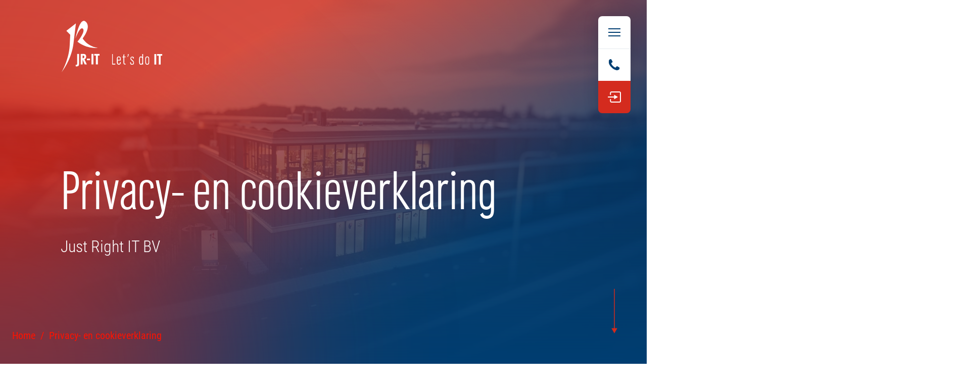

--- FILE ---
content_type: text/html; charset=utf-8
request_url: https://www.jrit.nl/privacy-en-cookieverklaring
body_size: 5536
content:
<!DOCTYPE html>
<html lang="nl" class="no-js">
<head>
    <meta charset="utf-8">
    <meta name="viewport" content="width=device-width, initial-scale=1">
    <link rel="apple-touch-icon" sizes="180x180" href="/favicons/apple-touch-icon.png">
    <link rel="icon" type="image/png" sizes="32x32" href="/favicons/favicon-32x32.png">
    <link rel="icon" type="image/png" sizes="16x16" href="/favicons/favicon-16x16.png">
    <link rel="manifest" href="/favicons/site.webmanifest">
    <link rel="mask-icon" color="#ffffff" href="/favicons/safari-pinned-tab.svg">
    <link rel="shortcut icon" href="/favicons/favicon.ico">
    <meta name="msapplication-TileColor" content="#ffffff">
    <meta name="msapplication-config" content="/favicons/browserconfig.xml">
    <meta name="theme-color" content="#ffffff">
     <title>Privacy- en cookieverklaring - www.jrit.nl</title>
            <link rel="alternate" hreflang="nl" href="https://www.jrit.nl/privacy-en-cookieverklaring" />
        <link rel="canonical" href="https://www.jrit.nl/privacy-en-cookieverklaring" />
          <meta property="og:title" content="Privacy- en cookieverklaring">
        <meta property="og:site_name" content="www.jrit.nl">
     <script>
        document.documentElement.className = document.documentElement.className.replace('no-js', 'js');
    </script>
    
    <script type="text/javascript" src="https://www.islonline.net/webapi/api.js?libs=join"></script>
    
    
        <link rel="stylesheet" type="text/css" crossorigin="anonymous" href="/dist/application.cca9ec30e2f05d69d1d8.css" />
    
    <!-- Google Tag Manager -->
<script>(function(w,d,s,l,i){w[l]=w[l]||[];w[l].push({'gtm.start':
        new Date().getTime(),event:'gtm.js'});var f=d.getElementsByTagName(s)[0],
        j=d.createElement(s),dl=l!='dataLayer'?'&l='+l:'';j.async=true;j.src=
        'https://www.googletagmanager.com/gtm.js?id='+i+dl;f.parentNode.insertBefore(j,f);
})(window,document,'script','dataLayer','GTM-PKK456W');</script>
<!-- End Google Tag Manager -->
    
		<script type="application/ld+json">
			{"@context":"https://schema.org","@type":"BreadcrumbList","itemListElement":[{"@type":"ListItem","item":{"@type":"ListItem","@id":"https://www.jrit.nl/","name":"Home"},"position":1},{"@type":"ListItem","item":{"@type":"ListItem","@id":"https://www.jrit.nl/privacy-en-cookieverklaring","name":"Privacy- en cookieverklaring"},"position":2}]}
		</script>

	

	
</head>
<body class="text-node">
    <!-- Google Tag Manager (noscript) -->
<noscript><iframe src="https://www.googletagmanager.com/ns.html?id=GTM-PKK456W"
                  height="0" width="0" style="display:none;visibility:hidden"></iframe></noscript>
<!-- End Google Tag Manager (noscript) -->
    <nav>
        <input type="checkbox" id="menu-toggle" class="visuallyhidden">
        <div class="navbar">
            <label for="menu-toggle" class="hamburger">
                <i></i>
                <span>Menu</span>
            </label>
                <a class="phone" href="tel:&#x2B;31153808500">
                    <i></i>
                    <div class="phone-extend">
                        <span>015 - 380 8500</span>
                            <span>24/7 bij storing</span>
                    </div>
                </a>
                <a class="login" href="https://jrit.itclientportal.com/" target="_blank">
                    <i></i>
                    <span>Login</span>
                </a>
        </div>
        <div class="menu">
            <div class="navigation">
                <ul>
                    <li ><a href="/">Home</a></li>
                                        <li class="">
                         <a href="/just-right-it">
                            <span>Just Right IT</span>
                        </a>
                    </li>
                    <li class="">
                         <a href="/certificering">
                            <span>Certificering</span>
                        </a>
                    </li>
                        <input type="checkbox" id="3e8c4680-f8b8-4e60-92ac-1cca0cccc323" checked/>
                    <li class="has-children">
                         <a href="/diensten">
                            <span>Diensten</span>
                        </a>
                            <label for="3e8c4680-f8b8-4e60-92ac-1cca0cccc323">
                                <i></i>
                                <span>Submenu</span>
                            </label>
                    </li>
                        <li class="submenu">
                            <ul>
                    <li class="">
                         <a href="/diensten/consultancy">
                            <span>Consultancy</span>
                        </a>
                    </li>
                    <li class="">
                         <a href="/diensten/clouddiensten">
                            <span>Clouddiensten</span>
                        </a>
                    </li>
                    <li class="">
                         <a href="/diensten/systeembeheer">
                            <span>Systeembeheer</span>
                        </a>
                    </li>
                            </ul>
                        </li>
                        <input type="checkbox" id="00ff9f4b-db31-4a0a-a411-1191b625e574" checked/>
                    <li class="has-children">
                         <a href="/werken-bij">
                            <span>Werken bij</span>
                        </a>
                            <label for="00ff9f4b-db31-4a0a-a411-1191b625e574">
                                <i></i>
                                <span>Submenu</span>
                            </label>
                    </li>
                        <li class="submenu">
                            <ul>
                    <li class="">
                         <a href="/werken-bij/vacatures">
                            <span>Vacatures</span>
                        </a>
                    </li>
                            </ul>
                        </li>
                    <li class="">
                         <a href="/support">
                            <span>Support</span>
                        </a>
                    </li>
                    <li class="">
                         <a href="/contact">
                            <span>Contact</span>
                        </a>
                    </li>
                    <li class="">
                         <a href="/nis2">
                            <span>NIS2</span>
                        </a>
                    </li>

                </ul>
                    <a class="button external" href="https://jrit.itclientportal.com/" target="_blank">
                        <i></i>
                        <span>Login</span>
                    </a>
                    <a class="contact-snippet" href="tel:&#x2B;31153808500">
                            <span><span><strong>24-uurs</strong> storingsdienst</span></span>
                        <span>015 - 380 8500</span>
                    </a>
            </div>
        </div>
    </nav>
    <div id="viewport">
        <div id="content">
            <header>       
                <a class="logo" href="/"><span class="visuallyhidden">JR-IT</span></a>
                <i class="slogan"></i>
            </header>
            <main>
                		<section class="header gsap-elem parallax">
    <div class="wrapper">
        <a class="scroll" aria-label="intro" href="#intro">
            <span>Intro</span>
            <i></i>
        </a>
            <figure class="media is-16by9">
                    <picture><source sizes="(max-width: 432px) 432px, (max-width: 768px) 768px, (max-width: 1024px) 1024px, (max-width: 1440px) 1440px, 1920px" srcset="/media/jjknf1gl/snapseed.jpg?width=432&amp;height=243&amp;format=webp&amp;quality=100 432w, /media/jjknf1gl/snapseed.jpg?width=768&amp;height=432&amp;format=webp&amp;quality=100 768w, /media/jjknf1gl/snapseed.jpg?width=1024&amp;height=576&amp;format=webp&amp;quality=100 1024w, /media/jjknf1gl/snapseed.jpg?width=1440&amp;height=810&amp;format=webp&amp;quality=100 1440w, /media/jjknf1gl/snapseed.jpg?width=1920&amp;height=1080&amp;format=webp&amp;quality=100 1920w" type="image/webp"><img alt="" height="1080" loading="lazy" sizes="(max-width: 432px) 432px, (max-width: 768px) 768px, (max-width: 1024px) 1024px, (max-width: 1440px) 1440px, 1920px" src="/media/jjknf1gl/snapseed.jpg?width=1920&amp;height=1080&amp;quality=100" srcset="/media/jjknf1gl/snapseed.jpg?width=432&amp;height=243&amp;quality=100 432w, /media/jjknf1gl/snapseed.jpg?width=768&amp;height=432&amp;quality=100 768w, /media/jjknf1gl/snapseed.jpg?width=1024&amp;height=576&amp;quality=100 1024w, /media/jjknf1gl/snapseed.jpg?width=1440&amp;height=810&amp;quality=100 1440w, /media/jjknf1gl/snapseed.jpg?width=1920&amp;height=1080&amp;quality=100 1920w" width="1920" ></picture>
                   
            </figure>
        <div class="container header-container">
            <h1 data-aos="fade-down">
<span>Privacy- en cookieverklaring</span>            </h1>
                <span data-aos="fade-down" class="subtitle"><p>Just Right IT BV</p></span>
        </div>
    </div>
</section>
		<section class="breadcrumbs">
		<div class="container breadcrumbs-container">
			<ul>
					<li><a href="/">Home</a></li>
				<li>Privacy- en cookieverklaring</li>
			</ul>
		</div>
	</section>

		<section class="text-block intro is-blue ">
    <div id="intro" class="anchor"></div>
        <div class="container small">
    <div class="columns">
        <div class="column is-text" data-aos="fade">
        </div>
    </div>
</div>
    <div class="svg-lines">
        <!--?xml version="1.0" encoding="UTF-8"?--><svg id="Layer_2" xmlns="http://www.w3.org/2000/svg" viewBox="0 0 313.86 140.18" width="313.8599853515625" height="140.17999267578125"><defs><style>.cls-1{stroke-width:2.52px;}.cls-1,.cls-2,.cls-3,.cls-4{fill:none;stroke:#000;stroke-miterlimit:10;}.cls-2,.cls-4{stroke-width:1.12px;}.cls-3{stroke-width:1.24px;}.cls-4{stroke-dasharray:0 0 3 6;}</style></defs><g id="Layer_1-2"><g><polyline class="cls-1 svg-elem-1" points="10.72 32.11 159.86 32.11 208.35 80.5 313.86 80.5"></polyline><polygon points="15.05 40.81 0 32.11 15.05 23.42 15.05 40.81" class="svg-elem-2"></polygon></g><polyline class="cls-1 svg-elem-3" points="245.85 123.47 268.35 101.02 313.86 101.02"></polyline><polyline class="cls-4 svg-elem-4" points="131.77 75.66 207.02 .56 313.86 .56"></polyline><polyline class="cls-2 svg-elem-5" points="83.72 132.72 123.22 132.72 217.52 38.62 313.86 38.62"></polyline><circle cx="77.53" cy="132.72" r="3.17" class="svg-elem-6"></circle><circle class="cls-3 svg-elem-7" cx="77.53" cy="132.72" r="6.83"></circle><circle cx="198.68" cy="33.43" r="4.85" class="svg-elem-8"></circle><rect x="128.43" y="72.32" width="6.68" height="6.68" transform="translate(92.09 -71.01) rotate(45)" class="svg-elem-9"></rect><rect x="241.16" y="118.79" width="9.37" height="9.37" transform="translate(159.32 -137.68) rotate(45)" class="svg-elem-10"></rect><line class="cls-1 svg-elem-11" x1="198.68" y1="33.44" x2="245.85" y2="80.5"></line></g></svg>
    </div>
</section>
			<section class="text-block   is-grey">
        <div class="container small">
    <div class="columns">
        <div class="column is-text" data-aos="fade">
                <div class="text">
                    <p><strong>Just Right IT BV</strong>, gevestigd aan Dijckerhoek 1a, is verantwoordelijk voor de verwerking van persoonsgegevens zoals weergegeven in deze privacyverklaring.</p>
<p><strong>Contactgegevens:</strong><br />Dijckerhoek 1a<br />2692GZ ‘s-Gravenzande<br />Tel +31153808500</p>
<p><a href="/contact" title="Contact">https://www.jrit.nl/contact</a></p>
<p><strong>Persoonsgegevens die wij verwerken</strong></p>
<p>Just Right IT BV verwerkt uw persoonsgegevens doordat u gebruik maakt van onze diensten en/of omdat u deze zelf aan ons verstrekt. Hieronder vindt u een overzicht van de persoonsgegevens die wij verwerken:</p>
<p>- Voor- en achternaam<br />- Telefoonnummer<br />- E-mailadres</p>
<p><strong>Bijzondere en/of gevoelige persoonsgegevens die wij verwerken</strong></p>
<p>Onze website en/of dienst heeft niet de intentie gegevens te verzamelen over websitebezoekers die jonger zijn dan 16 jaar. Tenzij ze toestemming hebben van ouders of voogd. We kunnen echter niet controleren of een bezoeker ouder dan 16 is. Wij raden ouders dan ook aan betrokken te zijn bij de online activiteiten van hun kinderen, om zo te voorkomen dat er gegevens over kinderen verzameld worden zonder ouderlijke toestemming. Als u er van overtuigd bent dat wij zonder die toestemming persoonlijke gegevens hebben verzameld over een minderjarige, neem dan contact met ons op via <a href="/cdn-cgi/l/email-protection" class="__cf_email__" data-cfemail="355c5b535a755f475c411b5b59">[email&#160;protected]</a>, dan verwijderen wij deze informatie.</p>
<p><strong>Met welk doel en op basis van welke grondslag wij persoonsgegevens verwerken</strong></p>
<p>Just Right IT BV verwerkt uw persoonsgegevens voor de volgende doelen:</p>
<p>- U te kunnen bellen of e-mailen indien dit nodig is om onze dienstverlening uit te kunnen voeren</p>
<p><strong>Hoe lang we persoonsgegevens bewaren</strong></p>
<p>Just Right IT BV bewaart uw persoonsgegevens niet langer dan strikt nodig is om de doelen te realiseren waarvoor uw gegevens worden verzameld.</p>
<p><strong>Delen van persoonsgegevens met derden</strong></p>
<p>Just Right IT BV verstrekt uitsluitend aan derden en alleen als dit nodig is voor de uitvoering van onze overeenkomst met u of om te voldoen aan een wettelijke verplichting.</p>
<p><strong>Cookies, of vergelijkbare technieken, die wij gebruiken</strong></p>
<p>Just Right IT BV gebruikt alleen technische en functionele cookies. En analytische cookies die geen inbreuk maken op uw privacy. Een cookie is een klein tekstbestand dat bij het eerste bezoek aan deze website wordt opgeslagen op uw computer, tablet of smartphone. De cookies die wij gebruiken zijn noodzakelijk voor de technische werking van de website en uw gebruiksgemak. Ze zorgen ervoor dat de website naar behoren werkt en onthouden bijvoorbeeld uw voorkeursinstellingen. Ook kunnen wij hiermee onze website optimaliseren. U kunt zich afmelden voor cookies door uw internetbrowser zo in te stellen dat deze geen cookies meer opslaat. Daarnaast kunt u ook alle informatie die eerder is opgeslagen via de instellingen van uw browser verwijderen.</p>
<p><strong>Gegevens inzien, aanpassen of verwijderen </strong></p>
<p>U heeft het recht om uw persoonsgegevens in te zien, te corrigeren of te verwijderen. Daarnaast heeft u het recht om uw eventuele toestemming voor de gegevensverwerking in te trekken of bezwaar te maken tegen de verwerking van uw persoonsgegevens door Just Right IT BV en heeft u het recht op gegevensoverdraagbaarheid. Dat betekent dat u bij ons een verzoek kunt indienen om de persoonsgegevens die wij van u beschikken in een computerbestand naar u of een ander, door u genoemde organisatie, te sturen. U kunt een verzoek tot inzage, correctie, verwijdering, gegevensoverdraging van uw persoonsgegevens of verzoek tot intrekking van uw toestemming of bezwaar op de verwerking van uw persoonsgegevens sturen naar <a href="/cdn-cgi/l/email-protection" class="__cf_email__" data-cfemail="741d1a121b341e061d005a1a18">[email&#160;protected]</a>. Om er zeker van te zijn dat het verzoek tot inzage door u is gedaan, vragen wij u een kopie van uw identiteitsbewijs met het verzoek mee te sturen. Maak in deze kopie uw pasfoto, MRZ (machine readable zone, de strook met nummers onderaan het paspoort), paspoortnummer en Burgerservicenummer (BSN) zwart. Dit ter bescherming van uw privacy. We reageren zo snel mogelijk, maar binnen vier weken, op uw verzoek. Just Right IT BV wil u er tevens op wijzen dat u de mogelijkheid heeft om een klacht in te dienen bij de nationale toezichthouder, de Autoriteit Persoonsgegevens. Dat kan via de volgende link: https://autoriteitpersoonsgegevens.nl/nl/contact-met-de-autoriteit-persoonsgegevens/tip-ons</p>
<p><strong>Hoe wij persoonsgegevens beveiligen</strong></p>
<p>Just Right IT BV neemt de bescherming van uw gegevens serieus en neemt passende maatregelen om misbruik, verlies, onbevoegde toegang, ongewenste openbaarmaking en ongeoorloofde wijziging tegen te gaan. Als u de indruk heeft dat uw gegevens niet goed beveiligd zijn of er aanwijzingen zijn van misbruik, neem dan telefonisch contact op met ons via +31153808500 of via <a href="/cdn-cgi/l/email-protection" class="__cf_email__" data-cfemail="99f0f7fff6d9f3ebf0edb7f7f5">[email&#160;protected]</a></p>
<p> </p>
                </div>
        </div>
    </div>
</div>
</section>
		<section class="call-to-action gsap-elem parallax">
    <div class="svg-lines">
        <!--?xml version="1.0" encoding="UTF-8"?--><svg id="Layer_2" xmlns="http://www.w3.org/2000/svg" viewBox="0 0 313.86 140.18" width="313.8599853515625" height="140.17999267578125"><defs><style>.cls-1{stroke-width:2.52px;}.cls-1,.cls-2,.cls-3,.cls-4{fill:none;stroke:#000;stroke-miterlimit:10;}.cls-2,.cls-4{stroke-width:1.12px;}.cls-3{stroke-width:1.24px;}.cls-4{stroke-dasharray:0 0 3 6;}</style></defs><g id="Layer_1-2"><g><polyline class="cls-1 svg-elem-1" points="10.72 32.11 159.86 32.11 208.35 80.5 313.86 80.5"></polyline><polygon points="15.05 40.81 0 32.11 15.05 23.42 15.05 40.81" class="svg-elem-2"></polygon></g><polyline class="cls-1 svg-elem-3" points="245.85 123.47 268.35 101.02 313.86 101.02"></polyline><polyline class="cls-4 svg-elem-4" points="131.77 75.66 207.02 .56 313.86 .56"></polyline><polyline class="cls-2 svg-elem-5" points="83.72 132.72 123.22 132.72 217.52 38.62 313.86 38.62"></polyline><circle cx="77.53" cy="132.72" r="3.17" class="svg-elem-6"></circle><circle class="cls-3 svg-elem-7" cx="77.53" cy="132.72" r="6.83"></circle><circle cx="198.68" cy="33.43" r="4.85" class="svg-elem-8"></circle><rect x="128.43" y="72.32" width="6.68" height="6.68" transform="translate(92.09 -71.01) rotate(45)" class="svg-elem-9"></rect><rect x="241.16" y="118.79" width="9.37" height="9.37" transform="translate(159.32 -137.68) rotate(45)" class="svg-elem-10"></rect><line class="cls-1 svg-elem-11" x1="198.68" y1="33.44" x2="245.85" y2="80.5"></line></g></svg>
    </div>
    <div class="wrapper">
            <figure class="media is-16by9">
                    <picture><source sizes="(max-width: 432px) 432px, (max-width: 768px) 768px, (max-width: 1024px) 1024px, (max-width: 1440px) 1440px, 1920px" srcset="/media/jjknf1gl/snapseed.jpg?width=432&amp;height=243&amp;format=webp&amp;quality=100 432w, /media/jjknf1gl/snapseed.jpg?width=768&amp;height=432&amp;format=webp&amp;quality=100 768w, /media/jjknf1gl/snapseed.jpg?width=1024&amp;height=576&amp;format=webp&amp;quality=100 1024w, /media/jjknf1gl/snapseed.jpg?width=1440&amp;height=810&amp;format=webp&amp;quality=100 1440w, /media/jjknf1gl/snapseed.jpg?width=1920&amp;height=1080&amp;format=webp&amp;quality=100 1920w" type="image/webp"><img alt="" height="1080" loading="lazy" sizes="(max-width: 432px) 432px, (max-width: 768px) 768px, (max-width: 1024px) 1024px, (max-width: 1440px) 1440px, 1920px" src="/media/jjknf1gl/snapseed.jpg?width=1920&amp;height=1080&amp;quality=100" srcset="/media/jjknf1gl/snapseed.jpg?width=432&amp;height=243&amp;quality=100 432w, /media/jjknf1gl/snapseed.jpg?width=768&amp;height=432&amp;quality=100 768w, /media/jjknf1gl/snapseed.jpg?width=1024&amp;height=576&amp;quality=100 1024w, /media/jjknf1gl/snapseed.jpg?width=1440&amp;height=810&amp;quality=100 1440w, /media/jjknf1gl/snapseed.jpg?width=1920&amp;height=1080&amp;quality=100 1920w" width="1920" ></picture>
                   
            </figure>
    </div>
</section>

            </main>
            <footer>
                <div class="footer-block">  
                    <div class="svg-lines">
                        <!--?xml version="1.0" encoding="UTF-8"?--><svg id="Layer_2" xmlns="http://www.w3.org/2000/svg" viewBox="0 0 313.86 140.18" width="313.8599853515625" height="140.17999267578125"><defs><style>.cls-1{stroke-width:2.52px;}.cls-1,.cls-2,.cls-3,.cls-4{fill:none;stroke:#000;stroke-miterlimit:10;}.cls-2,.cls-4{stroke-width:1.12px;}.cls-3{stroke-width:1.24px;}.cls-4{stroke-dasharray:0 0 3 6;}</style></defs><g id="Layer_1-2"><g><polyline class="cls-1 svg-elem-1" points="10.72 32.11 159.86 32.11 208.35 80.5 313.86 80.5"></polyline><polygon points="15.05 40.81 0 32.11 15.05 23.42 15.05 40.81" class="svg-elem-2"></polygon></g><polyline class="cls-1 svg-elem-3" points="245.85 123.47 268.35 101.02 313.86 101.02"></polyline><polyline class="cls-4 svg-elem-4" points="131.77 75.66 207.02 .56 313.86 .56"></polyline><polyline class="cls-2 svg-elem-5" points="83.72 132.72 123.22 132.72 217.52 38.62 313.86 38.62"></polyline><circle cx="77.53" cy="132.72" r="3.17" class="svg-elem-6"></circle><circle class="cls-3 svg-elem-7" cx="77.53" cy="132.72" r="6.83"></circle><circle cx="198.68" cy="33.43" r="4.85" class="svg-elem-8"></circle><rect x="128.43" y="72.32" width="6.68" height="6.68" transform="translate(92.09 -71.01) rotate(45)" class="svg-elem-9"></rect><rect x="241.16" y="118.79" width="9.37" height="9.37" transform="translate(159.32 -137.68) rotate(45)" class="svg-elem-10"></rect><line class="cls-1 svg-elem-11" x1="198.68" y1="33.44" x2="245.85" y2="80.5"></line></g></svg>
                    </div>
                    <div class="container large">
                            <a class="contact-snippet" href="tel:&#x2B;31153808500">
                                    <span><span><strong>24-uurs</strong> storingsdienst</span></span>
                                <span>015 - 380 8500</span>
                            </a>
                            <ul>
                                    <li>
                                        <a aria-label="Just Right IT" href="/just-right-it">
                                            <span>Just Right IT</span>
                                        </a>
                                    </li>
                                    <li>
                                        <a aria-label="Certificering" href="/certificering">
                                            <span>Certificering</span>
                                        </a>
                                    </li>
                                    <li>
                                        <a aria-label="Diensten" href="/diensten#diensten">
                                            <span>Diensten</span>
                                        </a>
                                    </li>
                                    <li>
                                        <a aria-label="Werken bij" href="/werken-bij">
                                            <span>Werken bij</span>
                                        </a>
                                    </li>
                            </ul>
                    </div>
                </div>
                <a class="logo" href="/"><span class="visuallyhidden">JR-IT</span></a>
                <i class="slogan"></i>
                <ul class="footer-links">
                        <li>&copy; 2023 - 2026 Just Right IT B.V.</li>
                            <li>
                                <a aria-label="Algemene Voorwaarden Just Right IT" href="/media/t0bd4idf/algemene-voorwaarden-just-right-it-versie-mei-2025.pdf" target="_blank">
                                    <span>Algemene Voorwaarden Just Right IT</span>
                                </a>
                            </li>
                            <li>
                                <a aria-label="Privacy- en cookieverklaring" href="/privacy-en-cookieverklaring">
                                    <span>Privacy- en cookieverklaring</span>
                                </a>
                            </li>
                    <li><a href="https://www.panoramastudios.nl/" rel="noopener" target="_blank">Een Panorama Studios website</a></li>
                </ul>
            </footer>
        </div>
    </div>
    <script data-cfasync="false" src="/cdn-cgi/scripts/5c5dd728/cloudflare-static/email-decode.min.js"></script><script src="https://player.vimeo.com/api/player.js"></script>
    
    
        <script type="text/javascript" src="/dist/application.e7f847868c7a6de7861c.js"></script>
    
    
</body>
</html>

--- FILE ---
content_type: text/css
request_url: https://www.jrit.nl/dist/application.cca9ec30e2f05d69d1d8.css
body_size: 32785
content:
*,*::before,*::after{box-sizing:border-box}ul,ol{padding:0}li{list-style:none}body,h1,h2,h3,h4,p,ul,ol,li,figure,figcaption,blockquote,dl,dd{margin:0}body{min-height:100vh;scroll-behavior:smooth;text-rendering:optimizeSpeed;line-height:1.5}ul[class],ol[class]{list-style:none}a:not([class]){text-decoration-skip-ink:auto}img{max-width:100%;display:block}input,button,textarea,select{font:inherit}a{color:inherit;text-decoration:none}.columns{display:flex;flex-wrap:wrap}.column{flex:0 0 auto;width:100%}.column.is-left{order:1}.column.is-right{order:2}.column.is-100{width:100% !important}@font-face{font-family:"URWGroteskT";src:url(/dist/fonts/6b15f35ed31a3e0daf99.woff2) format("woff2"),url(/dist/fonts/052474331c6483bb7fb3.woff) format("woff");font-weight:300;font-style:normal;font-stretch:normal;font-display:swap}@font-face{font-family:"URWGroteskT";src:url(/dist/fonts/4143122a0274926c854f.woff2) format("woff2"),url(/dist/fonts/25d2e9516986ed93bc3c.woff) format("woff");font-weight:700;font-style:normal;font-stretch:normal;font-display:swap}@font-face{font-family:"RobotoCondensed";src:url(/dist/fonts/590f38b3bcb651161404.woff2) format("woff2"),url(/dist/fonts/23f975f0e40a20fbb55a.woff) format("woff");font-weight:300;font-style:normal;font-stretch:normal;font-display:swap}@font-face{font-family:"Roboto";src:url(/dist/fonts/9869ab1f4a2a469229d4.woff2) format("woff2"),url(/dist/fonts/9820bc6c5cd92b370853.woff) format("woff");font-weight:300;font-style:normal;font-stretch:normal;font-display:swap}@font-face{font-family:"RobotoCondensed";src:url(/dist/fonts/512246f3e4dd1aa9f3b6.woff2) format("woff2"),url(/dist/fonts/25787041ddfe8df69d5d.woff) format("woff");font-weight:400;font-style:normal;font-stretch:normal;font-display:swap}@keyframes spin{0%{transform:rotate(0deg)}100%{transform:rotate(360deg)}}@keyframes scroll{0%{transform:translateY(0)}50%{transform:translateY(-16px)}100%{transform:translateY(0)}}@-webkit-keyframes wobble-vertical-on-hover{16.65%{-webkit-transform:translateY(8px);transform:translateY(8px)}33.3%{-webkit-transform:translateY(-6px);transform:translateY(-6px)}49.95%{-webkit-transform:translateY(4px);transform:translateY(4px)}66.6%{-webkit-transform:translateY(-2px);transform:translateY(-2px)}83.25%{-webkit-transform:translateY(1px);transform:translateY(1px)}100%{-webkit-transform:translateY(0);transform:translateY(0)}}@keyframes wobble-vertical-on-hover{16.65%{-webkit-transform:translateY(8px);transform:translateY(8px)}33.3%{-webkit-transform:translateY(-6px);transform:translateY(-6px)}49.95%{-webkit-transform:translateY(4px);transform:translateY(4px)}66.6%{-webkit-transform:translateY(-2px);transform:translateY(-2px)}83.25%{-webkit-transform:translateY(1px);transform:translateY(1px)}100%{-webkit-transform:translateY(0);transform:translateY(0)}}.wobble-vertical-on-hover{display:inline-block;vertical-align:middle;-webkit-transform:perspective(1px) translateZ(0);transform:perspective(1px) translateZ(0)}.wobble-vertical-on-hover:hover,.wobble-vertical-on-hover:focus,.wobble-vertical-on-hover:active{-webkit-animation-name:wobble-vertical-on-hover;animation-name:wobble-vertical-on-hover;-webkit-animation-duration:1s;animation-duration:1s;-webkit-animation-timing-function:ease-in-out;animation-timing-function:ease-in-out;-webkit-animation-iteration-count:1;animation-iteration-count:1}.is-white{color:#fff;color:#003e71}.is-white form input,.is-white form textarea,.is-white form input[type=checkbox]{border:1px solid #003e71 !important}.is-white .dropdown label,.is-white .dropdown ul{border:1px solid #003e71 !important}.is-grey{background:#f3f3f4;color:#003e71}.is-grey.has-watermark .container.small .column.is-text:before,.is-grey.has-watermark .container.largest .column.is-text .content-wrapper:before,.is-grey.has-watermark .container.med .columns:not(.reverse) .column.is-text:before,.is-white.has-watermark .container.small .column.is-text:before,.is-white.has-watermark .container.largest .column.is-text .content-wrapper:before,.is-white.has-watermark .container.med .columns:not(.reverse) .column.is-text:before{filter:invert(64%) sepia(7%) saturate(100%) hue-rotate(202deg) brightness(85%) contrast(93%);opacity:.1}.is-grey .buttons .button:nth-child(even),.is-white .buttons .button:nth-child(even){color:#003e71;border:1px solid #003e71}.is-blue{background:#003e71;color:#fff}.is-blue.has-watermark .container.small .column.is-text:before,.is-blue.has-watermark .container.largest .column.is-text .content-wrapper:before,.is-blue.has-watermark .container.med .columns:not(.reverse) .column.is-text:before{filter:invert(84%) sepia(3%) saturate(777%) hue-rotate(314deg) brightness(114%) contrast(97%);opacity:.08}.is-blue form label{color:#fff !important}.breadcrumbs{position:absolute;width:100%;transform:translateY(calc(-100% - 40px));z-index:4}.breadcrumbs .container{padding-top:unset !important;padding-bottom:unset !important}.breadcrumbs .container ul{display:flex;flex-wrap:wrap}.breadcrumbs .container ul li{font-family:"RobotoCondensed",sans-serif;font-size:1.25rem;line-height:2rem;font-weight:400;position:relative;color:#ff1200}.breadcrumbs .container ul li a{position:relative;width:max-content;display:block}.breadcrumbs .container ul li a:before{content:"";position:absolute;left:0;right:100%;top:85%;background:#fff;height:1px;transition-property:left right;transition:all .25s ease-out}.breadcrumbs .container ul li a:before{background:#ff1200}.breadcrumbs .container ul li:not(:only-child):not(:last-child){padding-right:1.6875rem}.breadcrumbs .container ul li:not(:only-child):not(:last-child):after{position:absolute;content:"/";right:10.5px;top:50%;transform:translateY(-50%);color:#ff1200}.button{font-family:"RobotoCondensed",sans-serif;font-size:1.25rem;line-height:2rem;font-weight:400;position:relative;user-select:none;-moz-user-select:none;-ms-user-select:none;-webkit-touch-callout:none;-webkit-user-select:none;-webkit-tap-highlight-color:rgba(0,0,0,0);outline:none;z-index:0;display:inline-block;padding:.75rem 1.8125rem;margin:1rem 0 0 0;overflow:hidden;cursor:pointer;justify-content:center;align-items:center;box-shadow:none !important;width:max-content;height:max-content;color:#fff;background:linear-gradient(to right, #d42b1e 50%, #be261b 50%);background-size:200% 100%;transition:all .2s ease;border:none;border-radius:1.75rem}.button::selection,.button::-moz-selection{color:none;background:none}.button:focus{outline:0 !important}.button.is-loading{cursor:not-allowed;padding-right:3rem}.button.is-loading:after{position:absolute;display:block;content:"";border:.125rem solid #d9d9d9;border-radius:50%;border-top:.125rem solid #000;width:1rem !important;height:1rem !important;top:50% !important;right:1.25rem !important;margin-top:-7px !important;animation:spin 1.5s linear infinite;z-index:2}.button.external{padding-right:4.125rem}.button.external:after{position:absolute;content:"";top:52%;right:1.875rem;width:1.6875rem;height:1.375rem;transform:translateY(-50%);background:url(/dist/images/8f9325886f25803c9eea.svg) no-repeat;background-size:contain;filter:invert(100%) sepia(100%) saturate(38%) hue-rotate(254deg) brightness(110%) contrast(110%)}.button.windows,.button.mac{padding-left:4.625rem;padding-right:5.1875rem !important}.button.windows:before,.button.mac:before{position:absolute;content:"";top:50%;left:1.8125rem;transform:translateY(-50%)}.button.windows:after,.button.mac:after{position:absolute;content:"";top:52%;right:1.9375rem;width:1.375rem;height:1.375rem;transform:translateY(-50%);background:url(/dist/images/bcfda252451f00353802.svg) no-repeat;background-size:contain;filter:invert(100%) sepia(100%) saturate(38%) hue-rotate(254deg) brightness(110%) contrast(110%)}.button.windows:before{width:1.625rem;height:1.625rem;background:url(/dist/images/ea711ba99148dacf7ec6.svg) no-repeat;background-size:contain;filter:invert(100%) sepia(100%) saturate(38%) hue-rotate(254deg) brightness(110%) contrast(110%)}.button.mac:before{width:1.5rem;height:1.75rem;background:url(/dist/images/ba5a91432dc2a344353b.svg) no-repeat;background-size:contain;filter:invert(100%) sepia(100%) saturate(38%) hue-rotate(254deg) brightness(110%) contrast(110%)}.buttons{display:flex;max-width:100%;flex-wrap:wrap;margin-top:-1rem}.buttons .button:not(:only-child):not(:last-child){margin-right:1.25rem}section:not(.call-to-action) .buttons:not(.dl-btns) .button:nth-child(even){background:unset;border:1px solid #fff}section.call-to-action .buttons .button:nth-child(odd):not(:only-child){background:unset}section.header .buttons .button:nth-child(odd),.scroll-block .slide-caption .buttons .button:nth-child(odd){background:linear-gradient(to right, #003e71 50%, #003058 50%);background-size:200% 100%}.contact-snippet{display:block}.contact-snippet span{font-family:"URWGroteskT",sans-serif;position:relative;color:#d42b1e;font-weight:300;display:block;line-height:3rem}.contact-snippet span:first-child{font-size:2rem}.contact-snippet span:last-child:not(:only-child){font-size:3rem;display:block}.container{max-width:104rem;padding:4.375rem 1.5rem;margin:0 auto}.container.fluid{max-width:none;margin:0}.container.small{max-width:60rem}.container.med{max-width:75rem}.container.header-container{max-width:87rem}.container.breadcrumbs-container{max-width:90rem}.container.large{max-width:108rem}.container.largest{max-width:110.25rem}.dropdown{position:relative;max-width:100%}.dropdown label{font-family:"RobotoCondensed",sans-serif;font-size:1.25rem;line-height:2rem;font-weight:400;position:relative;background:unset;border:1px solid #fff;padding:.75rem 9.25rem .75rem 1.8125rem;margin:1rem 0 0 0;cursor:pointer;justify-content:center;align-items:center;width:max-content;max-width:100%;height:max-content;min-height:3.5rem;color:#fff;transition:all .2s ease;border-radius:1.75rem;display:inline-block;background:linear-gradient(to right, #003e71 50%, #003058 50%);background-size:200% 100%}.dropdown label:after{position:absolute;content:"";right:1.4375rem;top:52%;transform:translateY(-50%) rotate(90deg);background:url(/dist/images/0149c1038dd9ef247d76.svg) no-repeat;width:9px;height:10px;transform-origin:center center;filter:invert(100%) sepia(100%) saturate(38%) hue-rotate(254deg) brightness(110%) contrast(110%);transition:all .2s ease}.dropdown dd{position:relative;opacity:0;pointer-events:none;width:100%;z-index:2;transition:all .2s ease}.dropdown dd ul{position:absolute;top:0;left:0;width:100%;border-radius:0 0 1.75rem 1.75rem;border:1px solid #fff;border-top:unset !important}.dropdown dd ul li{position:relative}.dropdown dd ul li:before{position:absolute;content:"";left:0;top:0;width:100%;height:1px;background:#fff;opacity:.2}.dropdown dd ul li:after{position:absolute;content:"";left:0;bottom:0;width:100%;height:100%;background:linear-gradient(to right, #003e71 50%, #003058 50%);background-size:200% 100%;z-index:-1;transition:all .2s ease}.dropdown dd ul li a{position:relative;display:block;padding:.75rem 1.8125rem;cursor:pointer;color:#fff;word-break:break-word}.dropdown dd ul li:last-child a{padding-bottom:1rem}.dropdown dd ul li:last-child:after{border-radius:0 0 1.75rem 1.75rem}.dropdown input[type=checkbox]{display:none}.dropdown input[type=checkbox]:checked~dl dd{opacity:1;pointer-events:all;transition:all .2s ease}.dropdown input[type=checkbox]:checked~dl label{border-radius:0;border-bottom:unset;transition:all .2s ease}.dropdown input[type=checkbox]:checked~dl label:after{transform:translateY(-50%) rotate(-90deg);transition:all .2s ease}.hamburger{display:flex;align-items:center;transition:all .15s ease;cursor:pointer}.hamburger i,.hamburger span{pointer-events:none}.hamburger i{position:absolute;width:24px;height:2px;background:#003e71;left:50%;top:50%;transform:translate(-50%, -50%);transition:background .15s ease}.hamburger i:before{position:absolute;content:"";top:-6px;width:24px;height:2px;background:#003e71;transition:transform .15s ease,background .15s ease}.hamburger i:after{position:absolute;content:"";top:6px;width:24px;height:2px;background:#003e71;transition:transform .15s ease,background .15s ease}#menu-toggle{display:none}#menu-toggle:checked~.menu{pointer-events:all;background:rgba(0,0,0,.5) !important;transition:all .3s ease-out}#menu-toggle:checked~.menu .navigation{left:0;transition:all .3s ease-out}#menu-toggle:checked~.navbar{box-shadow:none}#menu-toggle:checked~.navbar .hamburger{border-radius:.5rem;transition:all .15s ease}#menu-toggle:checked~.navbar .hamburger i{background:rgba(0,0,0,0);transition:background .15s ease}#menu-toggle:checked~.navbar .hamburger i:before{top:unset;width:16px;transform:rotate(45deg);transition:transform .15s ease,background .15s ease}#menu-toggle:checked~.navbar .hamburger i:after{top:unset;width:16px;transform:rotate(-45deg);transition:transform .15s ease,background .15s ease}#menu-toggle:checked~.navbar .phone,#menu-toggle:checked~.navbar .login{opacity:0;pointer-events:none;transition:all .15s ease}.logo{position:absolute;content:"";width:4.75rem;height:6.375rem;top:2rem;left:1.5rem;background:url(/dist/images/eeb6415a58b9b754774a.svg) no-repeat;background-size:contain;z-index:99}footer .logo{top:unset !important}.media{position:relative;overflow:hidden;max-width:100%}.media.is-square{aspect-ratio:1/1}.media.is-portrait{aspect-ratio:.75/1}.media.is-16by9{aspect-ratio:16/9}.media.is-4by3{aspect-ratio:4/3}.media.is-3by2,.media.is-landscape{aspect-ratio:3/2}.media img,.media video,.media div{width:100%;height:100%;object-fit:cover;object-position:center}.media div{background:rgba(0,0,0,0);pointer-events:none}.media .video-button{position:absolute;width:4rem;height:4rem;border-radius:50%;top:50%;left:50%;transform:translate(-50%, -50%);background:#d42b1e;transition:all ease .15s;z-index:5}.media .video-button:after{position:absolute;content:"";left:53%;top:50%;transform:translate(-50%, -50%);width:1.125rem;height:1.5rem;background:url(/dist/images/0149c1038dd9ef247d76.svg) no-repeat;filter:invert(100%) sepia(100%) saturate(38%) hue-rotate(254deg) brightness(110%) contrast(110%)}.menu{position:fixed;left:0;top:0;width:100%;height:100%;z-index:1000;pointer-events:none;transition:all .5s ease}.menu .navigation{position:relative;width:100%;height:100vh;max-width:100%;left:100%;transition:all .5s ease;background:#fff;padding:2.5rem 1.5rem 11.25rem 1.5rem;display:flex;flex-direction:column}.menu .navigation>ul{margin-bottom:2rem;overflow:auto}.menu .navigation>ul::-webkit-scrollbar{width:4px}.menu .navigation>ul::-webkit-scrollbar-track{background:#f3f3f4}.menu .navigation>ul::-webkit-scrollbar-thumb{background:rgba(212,43,30,.75)}.menu .navigation>.button{margin-top:auto;margin-bottom:2rem}.menu .navigation>ul>li:not(.submenu){position:relative}.menu .navigation>ul>li:not(.submenu):before{position:absolute;content:"";top:50%;left:0;width:calc(100% - 9px);height:2px;background:rgba(154,154,157,.2)}.menu .navigation>ul>li:not(.submenu):after{position:absolute;content:"";top:52%;right:.25rem;width:.625rem;height:.75rem;transform:translate(-50%, -50%);background:url(/dist/images/feae5f1fcd1eb92f489f.svg) no-repeat;filter:invert(96%) sepia(4%) saturate(36%) hue-rotate(201deg) brightness(96%) contrast(96%);pointer-events:none}.menu .navigation>ul>li:not(.submenu).has-children:after{transform:translate(-50%, -50%) rotate(90deg);right:.375rem;transition:all .15s ease;transform-origin:center center}.menu .navigation>ul>li:not(.submenu) a{font-family:"URWGroteskT",sans-serif;font-size:2.5rem;line-height:3rem;color:#003e71;font-weight:400;position:relative;display:block;padding-left:1.25rem;transition:all .15s ease}.menu .navigation>ul>li:not(.submenu) label{position:absolute;display:block;right:0;top:50%;transform:translateY(-50%);border-radius:50%;cursor:pointer;width:2rem;height:2rem;border:2px solid rgba(154,154,157,.2);background:#fff;transition:all .15s ease}.menu .navigation>ul>li:not(.submenu) label i{background:#9a9a9d;opacity:.2}.menu .navigation>ul>li:not(.submenu) label span{display:none}.menu .navigation .is-active>a{color:#d42b1e !important}.menu .navigation .submenu{position:relative;overflow:hidden;max-height:0;transition:max-height .15s cubic-bezier(0, 1, 0, 1)}.menu .navigation .submenu li{position:relative}.menu .navigation .submenu li a{font-size:1.5rem;line-height:2.5rem;color:#003e71;font-weight:400;position:relative;display:block;padding-left:2.5rem}.menu .navigation .submenu li a span{position:relative;display:block;position:relative;width:max-content;display:block}.menu .navigation .submenu li a span:before{content:"";position:absolute;left:0;right:100%;top:85%;background:#fff;height:1px;transition-property:left right;transition:all .25s ease-out}.menu .navigation .submenu li a span:before{background:#d42b1e}.menu .navigation input[type=checkbox]{display:none}.menu .navigation input[type=checkbox]:checked+li:after{top:48%;transform:translate(-50%, -50%) rotate(-90deg);transition:all .15s ease}.menu .navigation input[type=checkbox]:checked+li+li.submenu{max-height:9999px;transition:max-height 2s ease}.navbar{position:fixed;display:flex;z-index:1001;bottom:3rem;left:50%;transform:translateX(-50%);height:fit-content;border-radius:.5rem;align-items:end}.navbar:before{position:absolute;content:"";width:100%;height:100%;top:0;right:0;box-shadow:0px 0px 30px 0px rgba(0,26,47,.2);border-radius:.5rem;transition:all .1s ease}.navbar.opened:before{opacity:0;transition:all .1s ease}.navbar .hamburger,.navbar .phone,.navbar .login{position:relative;display:block;width:4rem;height:4rem;transition:all .15s ease}.navbar .hamburger{background:#fff;border-radius:.5rem 0 0 .5rem}.navbar .hamburger span{display:none}.navbar .phone{background:#fff;display:flex;max-width:4rem;width:100%;transition:max-width .3s cubic-bezier(0, 1, 0, 1);overflow:hidden}.navbar .phone i{position:relative;display:block;width:4rem;height:4rem}.navbar .phone i:before{position:absolute;content:"";left:50%;top:50%;width:1.4375rem;height:1.375rem;transform:translate(-50%, -50%);background:url(/dist/images/69836e88d52c25756fa1.svg) no-repeat;filter:invert(17%) sepia(27%) saturate(5222%) hue-rotate(190deg) brightness(95%) contrast(101%)}.navbar .phone .phone-extend{position:relative;height:4rem;background:#fff;transition:background .15s ease;opacity:0;max-width:0;width:100%;display:flex;align-items:center;justify-content:start;transition:max-width .3s cubic-bezier(0, 1, 0, 1)}.navbar .phone .phone-extend span{font-family:"URWGroteskT",sans-serif;display:block;font-size:1.5rem;line-height:1.5rem;font-weight:300;color:#003e71}.navbar .phone .phone-extend span:first-child{font-weight:700;margin-right:6px}.navbar .phone:after{position:absolute;content:"";left:0;top:0;width:1px;height:100%;background:rgba(0,62,113,.1)}.navbar .login{background:#d42b1e;border-radius:0 .5rem .5rem 0}.navbar .login i{position:absolute;content:"";left:50%;top:50%;transform:translate(-50%, -50%);width:1.625rem;height:1.375rem;background:url(/dist/images/8f9325886f25803c9eea.svg) no-repeat;filter:invert(100%) sepia(100%) saturate(38%) hue-rotate(254deg) brightness(110%) contrast(110%)}.navbar .login span{display:none}.slogan{position:absolute;display:block;content:"";width:6.3125rem;height:1.375rem;top:6.125rem;left:7.75rem;background:url(/dist/images/0a96f9532c2301a8a98e.svg) no-repeat;background-size:contain;pointer-events:none;z-index:99}footer .slogan{top:unset !important}@-webkit-keyframes animate-svg-stroke-1{0%{stroke-dashoffset:325.1545410156px;stroke-dasharray:325.1545410156px}100%{stroke-dashoffset:650.3090820313px;stroke-dasharray:325.1545410156px}}@keyframes animate-svg-stroke-1{0%{stroke-dashoffset:325.1545410156px;stroke-dasharray:325.1545410156px}100%{stroke-dashoffset:650.3090820313px;stroke-dasharray:325.1545410156px}}@-webkit-keyframes animate-svg-stroke-2{0%{stroke-dashoffset:54.1523666382px;stroke-dasharray:54.1523666382px}100%{stroke-dashoffset:108.3047332764px;stroke-dasharray:54.1523666382px}}@keyframes animate-svg-stroke-2{0%{stroke-dashoffset:54.1523666382px;stroke-dasharray:54.1523666382px}100%{stroke-dashoffset:108.3047332764px;stroke-dasharray:54.1523666382px}}@-webkit-keyframes animate-svg-fill-2{0%{fill:rgba(0,0,0,0)}100%{fill:#000}}@keyframes animate-svg-fill-2{0%{fill:rgba(0,0,0,0)}100%{fill:#000}}@-webkit-keyframes animate-svg-stroke-3{0%{stroke-dashoffset:79.2944488525px;stroke-dasharray:79.2944488525px}100%{stroke-dashoffset:158.5888977051px;stroke-dasharray:79.2944488525px}}@keyframes animate-svg-stroke-3{0%{stroke-dashoffset:79.2944488525px;stroke-dasharray:79.2944488525px}100%{stroke-dashoffset:158.5888977051px;stroke-dasharray:79.2944488525px}}@-webkit-keyframes animate-svg-stroke-4{0%{stroke-dashoffset:215.1535339355px;stroke-dasharray:215.1535339355px}100%{stroke-dashoffset:430.3070678711px;stroke-dasharray:215.1535339355px}}@keyframes animate-svg-stroke-4{0%{stroke-dashoffset:215.1535339355px;stroke-dasharray:215.1535339355px}100%{stroke-dashoffset:430.3070678711px;stroke-dasharray:215.1535339355px}}@-webkit-keyframes animate-svg-stroke-5{0%{stroke-dashoffset:271.0589599609px;stroke-dasharray:271.0589599609px}100%{stroke-dashoffset:542.1179199219px;stroke-dasharray:271.0589599609px}}@keyframes animate-svg-stroke-5{0%{stroke-dashoffset:271.0589599609px;stroke-dasharray:271.0589599609px}100%{stroke-dashoffset:542.1179199219px;stroke-dasharray:271.0589599609px}}@-webkit-keyframes animate-svg-stroke-6{0%{stroke-dashoffset:21.9176974238px;stroke-dasharray:21.9176974238px}100%{stroke-dashoffset:43.8353948475px;stroke-dasharray:21.9176974238px}}@keyframes animate-svg-stroke-6{0%{stroke-dashoffset:21.9176974238px;stroke-dasharray:21.9176974238px}100%{stroke-dashoffset:43.8353948475px;stroke-dasharray:21.9176974238px}}@-webkit-keyframes animate-svg-fill-6{0%{fill:rgba(0,0,0,0)}100%{fill:#000}}@keyframes animate-svg-fill-6{0%{fill:rgba(0,0,0,0)}100%{fill:#000}}@-webkit-keyframes animate-svg-stroke-7{0%{stroke-dashoffset:44.914155648px;stroke-dasharray:44.914155648px}100%{stroke-dashoffset:89.8283112961px;stroke-dasharray:44.914155648px}}@keyframes animate-svg-stroke-7{0%{stroke-dashoffset:44.914155648px;stroke-dasharray:44.914155648px}100%{stroke-dashoffset:89.8283112961px;stroke-dasharray:44.914155648px}}@-webkit-keyframes animate-svg-stroke-8{0%{stroke-dashoffset:32.4734487398px;stroke-dasharray:32.4734487398px}100%{stroke-dashoffset:64.9468974796px;stroke-dasharray:32.4734487398px}}@keyframes animate-svg-stroke-8{0%{stroke-dashoffset:32.4734487398px;stroke-dasharray:32.4734487398px}100%{stroke-dashoffset:64.9468974796px;stroke-dasharray:32.4734487398px}}@-webkit-keyframes animate-svg-fill-8{0%{fill:rgba(0,0,0,0)}100%{fill:#000}}@keyframes animate-svg-fill-8{0%{fill:rgba(0,0,0,0)}100%{fill:#000}}@-webkit-keyframes animate-svg-stroke-9{0%{stroke-dashoffset:28.7199859619px;stroke-dasharray:28.7199859619px}100%{stroke-dashoffset:57.4399719238px;stroke-dasharray:28.7199859619px}}@keyframes animate-svg-stroke-9{0%{stroke-dashoffset:28.7199859619px;stroke-dasharray:28.7199859619px}100%{stroke-dashoffset:57.4399719238px;stroke-dasharray:28.7199859619px}}@-webkit-keyframes animate-svg-fill-9{0%{fill:rgba(0,0,0,0)}100%{fill:#000}}@keyframes animate-svg-fill-9{0%{fill:rgba(0,0,0,0)}100%{fill:#000}}@-webkit-keyframes animate-svg-stroke-10{0%{stroke-dashoffset:39.4799957275px;stroke-dasharray:39.4799957275px}100%{stroke-dashoffset:78.9599914551px;stroke-dasharray:39.4799957275px}}@keyframes animate-svg-stroke-10{0%{stroke-dashoffset:39.4799957275px;stroke-dasharray:39.4799957275px}100%{stroke-dashoffset:78.9599914551px;stroke-dasharray:39.4799957275px}}@-webkit-keyframes animate-svg-fill-10{0%{fill:rgba(0,0,0,0)}100%{fill:#000}}@keyframes animate-svg-fill-10{0%{fill:rgba(0,0,0,0)}100%{fill:#000}}@-webkit-keyframes animate-svg-stroke-11{0%{stroke-dashoffset:68.6307296753px;stroke-dasharray:68.6307296753px}100%{stroke-dashoffset:137.2614593506px;stroke-dasharray:68.6307296753px}}@keyframes animate-svg-stroke-11{0%{stroke-dashoffset:68.6307296753px;stroke-dasharray:68.6307296753px}100%{stroke-dashoffset:137.2614593506px;stroke-dasharray:68.6307296753px}}.svg-lines.animate .svg-elem-1{-webkit-animation:animate-svg-stroke-1 1s cubic-bezier(0.47, 0, 0.745, 0.715) 0s both,animate-svg-fill-1 .25s cubic-bezier(0.47, 0, 0.745, 0.715) .9s both;animation:animate-svg-stroke-1 1s cubic-bezier(0.47, 0, 0.745, 0.715) 0s both,animate-svg-fill-1 .25s cubic-bezier(0.47, 0, 0.745, 0.715) .9s both}.svg-lines.animate .svg-elem-2{-webkit-animation:animate-svg-stroke-2 1s cubic-bezier(0.47, 0, 0.745, 0.715) .12s both,animate-svg-fill-2 .25s cubic-bezier(0.47, 0, 0.745, 0.715) 1s both;animation:animate-svg-stroke-2 1s cubic-bezier(0.47, 0, 0.745, 0.715) .12s both,animate-svg-fill-2 .25s cubic-bezier(0.47, 0, 0.745, 0.715) 1s both}.svg-lines.animate .svg-elem-3{-webkit-animation:animate-svg-stroke-3 1s cubic-bezier(0.47, 0, 0.745, 0.715) .24s both,animate-svg-fill-3 .25s cubic-bezier(0.47, 0, 0.745, 0.715) 1.1s both;animation:animate-svg-stroke-3 1s cubic-bezier(0.47, 0, 0.745, 0.715) .24s both,animate-svg-fill-3 .25s cubic-bezier(0.47, 0, 0.745, 0.715) 1.1s both}.svg-lines.animate .svg-elem-4{-webkit-animation:animate-svg-stroke-4 1s cubic-bezier(0.47, 0, 0.745, 0.715) .36s both,animate-svg-fill-4 .25s cubic-bezier(0.47, 0, 0.745, 0.715) 1.2s both;animation:animate-svg-stroke-4 1s cubic-bezier(0.47, 0, 0.745, 0.715) .36s both,animate-svg-fill-4 .25s cubic-bezier(0.47, 0, 0.745, 0.715) 1.2s both}.svg-lines.animate .svg-elem-5{-webkit-animation:animate-svg-stroke-5 1s cubic-bezier(0.47, 0, 0.745, 0.715) .48s both,animate-svg-fill-5 .25s cubic-bezier(0.47, 0, 0.745, 0.715) 1.3s both;animation:animate-svg-stroke-5 1s cubic-bezier(0.47, 0, 0.745, 0.715) .48s both,animate-svg-fill-5 .25s cubic-bezier(0.47, 0, 0.745, 0.715) 1.3s both}.svg-lines.animate .svg-elem-6{-webkit-animation:animate-svg-stroke-6 1s cubic-bezier(0.47, 0, 0.745, 0.715) .6s both,animate-svg-fill-6 .25s cubic-bezier(0.47, 0, 0.745, 0.715) 1.4s both;animation:animate-svg-stroke-6 1s cubic-bezier(0.47, 0, 0.745, 0.715) .6s both,animate-svg-fill-6 .25s cubic-bezier(0.47, 0, 0.745, 0.715) 1.4s both}.svg-lines.animate .svg-elem-7{-webkit-animation:animate-svg-stroke-7 1s cubic-bezier(0.47, 0, 0.745, 0.715) .72s both,animate-svg-fill-7 .25s cubic-bezier(0.47, 0, 0.745, 0.715) 1.5s both;animation:animate-svg-stroke-7 1s cubic-bezier(0.47, 0, 0.745, 0.715) .72s both,animate-svg-fill-7 .25s cubic-bezier(0.47, 0, 0.745, 0.715) 1.5s both}.svg-lines.animate .svg-elem-8{-webkit-animation:animate-svg-stroke-8 1s cubic-bezier(0.47, 0, 0.745, 0.715) .84s both,animate-svg-fill-8 .25s cubic-bezier(0.47, 0, 0.745, 0.715) 1.6s both;animation:animate-svg-stroke-8 1s cubic-bezier(0.47, 0, 0.745, 0.715) .84s both,animate-svg-fill-8 .25s cubic-bezier(0.47, 0, 0.745, 0.715) 1.6s both}.svg-lines.animate .svg-elem-9{-webkit-animation:animate-svg-stroke-9 1s cubic-bezier(0.47, 0, 0.745, 0.715) .96s both,animate-svg-fill-9 .25s cubic-bezier(0.47, 0, 0.745, 0.715) 1.7s both;animation:animate-svg-stroke-9 1s cubic-bezier(0.47, 0, 0.745, 0.715) .96s both,animate-svg-fill-9 .25s cubic-bezier(0.47, 0, 0.745, 0.715) 1.7s both}.svg-lines.animate .svg-elem-10{-webkit-animation:animate-svg-stroke-10 1s cubic-bezier(0.47, 0, 0.745, 0.715) 1.08s both,animate-svg-fill-10 .25s cubic-bezier(0.47, 0, 0.745, 0.715) 1.8s both;animation:animate-svg-stroke-10 1s cubic-bezier(0.47, 0, 0.745, 0.715) 1.08s both,animate-svg-fill-10 .25s cubic-bezier(0.47, 0, 0.745, 0.715) 1.8s both}.svg-lines.animate .svg-elem-11{-webkit-animation:animate-svg-stroke-11 1s cubic-bezier(0.47, 0, 0.745, 0.715) 1.2s both,animate-svg-fill-11 .25s cubic-bezier(0.47, 0, 0.745, 0.715) 1.9s both;animation:animate-svg-stroke-11 1s cubic-bezier(0.47, 0, 0.745, 0.715) 1.2s both,animate-svg-fill-11 .25s cubic-bezier(0.47, 0, 0.745, 0.715) 1.9s both}body[data-aos-duration="50"] [data-aos],[data-aos][data-aos][data-aos-duration="50"]{transition-duration:50ms}body[data-aos-delay="50"] [data-aos],[data-aos][data-aos][data-aos-delay="50"]{transition-delay:0}body[data-aos-delay="50"] [data-aos].aos-animate,[data-aos][data-aos][data-aos-delay="50"].aos-animate{transition-delay:50ms}body[data-aos-duration="100"] [data-aos],[data-aos][data-aos][data-aos-duration="100"]{transition-duration:100ms}body[data-aos-delay="100"] [data-aos],[data-aos][data-aos][data-aos-delay="100"]{transition-delay:0}body[data-aos-delay="100"] [data-aos].aos-animate,[data-aos][data-aos][data-aos-delay="100"].aos-animate{transition-delay:100ms}body[data-aos-duration="150"] [data-aos],[data-aos][data-aos][data-aos-duration="150"]{transition-duration:150ms}body[data-aos-delay="150"] [data-aos],[data-aos][data-aos][data-aos-delay="150"]{transition-delay:0}body[data-aos-delay="150"] [data-aos].aos-animate,[data-aos][data-aos][data-aos-delay="150"].aos-animate{transition-delay:150ms}body[data-aos-duration="200"] [data-aos],[data-aos][data-aos][data-aos-duration="200"]{transition-duration:200ms}body[data-aos-delay="200"] [data-aos],[data-aos][data-aos][data-aos-delay="200"]{transition-delay:0}body[data-aos-delay="200"] [data-aos].aos-animate,[data-aos][data-aos][data-aos-delay="200"].aos-animate{transition-delay:200ms}body[data-aos-duration="250"] [data-aos],[data-aos][data-aos][data-aos-duration="250"]{transition-duration:250ms}body[data-aos-delay="250"] [data-aos],[data-aos][data-aos][data-aos-delay="250"]{transition-delay:0}body[data-aos-delay="250"] [data-aos].aos-animate,[data-aos][data-aos][data-aos-delay="250"].aos-animate{transition-delay:250ms}body[data-aos-duration="300"] [data-aos],[data-aos][data-aos][data-aos-duration="300"]{transition-duration:300ms}body[data-aos-delay="300"] [data-aos],[data-aos][data-aos][data-aos-delay="300"]{transition-delay:0}body[data-aos-delay="300"] [data-aos].aos-animate,[data-aos][data-aos][data-aos-delay="300"].aos-animate{transition-delay:300ms}body[data-aos-duration="350"] [data-aos],[data-aos][data-aos][data-aos-duration="350"]{transition-duration:350ms}body[data-aos-delay="350"] [data-aos],[data-aos][data-aos][data-aos-delay="350"]{transition-delay:0}body[data-aos-delay="350"] [data-aos].aos-animate,[data-aos][data-aos][data-aos-delay="350"].aos-animate{transition-delay:350ms}body[data-aos-duration="400"] [data-aos],[data-aos][data-aos][data-aos-duration="400"]{transition-duration:400ms}body[data-aos-delay="400"] [data-aos],[data-aos][data-aos][data-aos-delay="400"]{transition-delay:0}body[data-aos-delay="400"] [data-aos].aos-animate,[data-aos][data-aos][data-aos-delay="400"].aos-animate{transition-delay:400ms}body[data-aos-duration="450"] [data-aos],[data-aos][data-aos][data-aos-duration="450"]{transition-duration:450ms}body[data-aos-delay="450"] [data-aos],[data-aos][data-aos][data-aos-delay="450"]{transition-delay:0}body[data-aos-delay="450"] [data-aos].aos-animate,[data-aos][data-aos][data-aos-delay="450"].aos-animate{transition-delay:450ms}body[data-aos-duration="500"] [data-aos],[data-aos][data-aos][data-aos-duration="500"]{transition-duration:500ms}body[data-aos-delay="500"] [data-aos],[data-aos][data-aos][data-aos-delay="500"]{transition-delay:0}body[data-aos-delay="500"] [data-aos].aos-animate,[data-aos][data-aos][data-aos-delay="500"].aos-animate{transition-delay:500ms}body[data-aos-duration="550"] [data-aos],[data-aos][data-aos][data-aos-duration="550"]{transition-duration:550ms}body[data-aos-delay="550"] [data-aos],[data-aos][data-aos][data-aos-delay="550"]{transition-delay:0}body[data-aos-delay="550"] [data-aos].aos-animate,[data-aos][data-aos][data-aos-delay="550"].aos-animate{transition-delay:550ms}body[data-aos-duration="600"] [data-aos],[data-aos][data-aos][data-aos-duration="600"]{transition-duration:600ms}body[data-aos-delay="600"] [data-aos],[data-aos][data-aos][data-aos-delay="600"]{transition-delay:0}body[data-aos-delay="600"] [data-aos].aos-animate,[data-aos][data-aos][data-aos-delay="600"].aos-animate{transition-delay:600ms}body[data-aos-duration="650"] [data-aos],[data-aos][data-aos][data-aos-duration="650"]{transition-duration:650ms}body[data-aos-delay="650"] [data-aos],[data-aos][data-aos][data-aos-delay="650"]{transition-delay:0}body[data-aos-delay="650"] [data-aos].aos-animate,[data-aos][data-aos][data-aos-delay="650"].aos-animate{transition-delay:650ms}body[data-aos-duration="700"] [data-aos],[data-aos][data-aos][data-aos-duration="700"]{transition-duration:700ms}body[data-aos-delay="700"] [data-aos],[data-aos][data-aos][data-aos-delay="700"]{transition-delay:0}body[data-aos-delay="700"] [data-aos].aos-animate,[data-aos][data-aos][data-aos-delay="700"].aos-animate{transition-delay:700ms}body[data-aos-duration="750"] [data-aos],[data-aos][data-aos][data-aos-duration="750"]{transition-duration:750ms}body[data-aos-delay="750"] [data-aos],[data-aos][data-aos][data-aos-delay="750"]{transition-delay:0}body[data-aos-delay="750"] [data-aos].aos-animate,[data-aos][data-aos][data-aos-delay="750"].aos-animate{transition-delay:750ms}body[data-aos-duration="800"] [data-aos],[data-aos][data-aos][data-aos-duration="800"]{transition-duration:800ms}body[data-aos-delay="800"] [data-aos],[data-aos][data-aos][data-aos-delay="800"]{transition-delay:0}body[data-aos-delay="800"] [data-aos].aos-animate,[data-aos][data-aos][data-aos-delay="800"].aos-animate{transition-delay:800ms}body[data-aos-duration="850"] [data-aos],[data-aos][data-aos][data-aos-duration="850"]{transition-duration:850ms}body[data-aos-delay="850"] [data-aos],[data-aos][data-aos][data-aos-delay="850"]{transition-delay:0}body[data-aos-delay="850"] [data-aos].aos-animate,[data-aos][data-aos][data-aos-delay="850"].aos-animate{transition-delay:850ms}body[data-aos-duration="900"] [data-aos],[data-aos][data-aos][data-aos-duration="900"]{transition-duration:900ms}body[data-aos-delay="900"] [data-aos],[data-aos][data-aos][data-aos-delay="900"]{transition-delay:0}body[data-aos-delay="900"] [data-aos].aos-animate,[data-aos][data-aos][data-aos-delay="900"].aos-animate{transition-delay:900ms}body[data-aos-duration="950"] [data-aos],[data-aos][data-aos][data-aos-duration="950"]{transition-duration:950ms}body[data-aos-delay="950"] [data-aos],[data-aos][data-aos][data-aos-delay="950"]{transition-delay:0}body[data-aos-delay="950"] [data-aos].aos-animate,[data-aos][data-aos][data-aos-delay="950"].aos-animate{transition-delay:950ms}body[data-aos-duration="1000"] [data-aos],[data-aos][data-aos][data-aos-duration="1000"]{transition-duration:1000ms}body[data-aos-delay="1000"] [data-aos],[data-aos][data-aos][data-aos-delay="1000"]{transition-delay:0}body[data-aos-delay="1000"] [data-aos].aos-animate,[data-aos][data-aos][data-aos-delay="1000"].aos-animate{transition-delay:1000ms}body[data-aos-duration="1050"] [data-aos],[data-aos][data-aos][data-aos-duration="1050"]{transition-duration:1050ms}body[data-aos-delay="1050"] [data-aos],[data-aos][data-aos][data-aos-delay="1050"]{transition-delay:0}body[data-aos-delay="1050"] [data-aos].aos-animate,[data-aos][data-aos][data-aos-delay="1050"].aos-animate{transition-delay:1050ms}body[data-aos-duration="1100"] [data-aos],[data-aos][data-aos][data-aos-duration="1100"]{transition-duration:1100ms}body[data-aos-delay="1100"] [data-aos],[data-aos][data-aos][data-aos-delay="1100"]{transition-delay:0}body[data-aos-delay="1100"] [data-aos].aos-animate,[data-aos][data-aos][data-aos-delay="1100"].aos-animate{transition-delay:1100ms}body[data-aos-duration="1150"] [data-aos],[data-aos][data-aos][data-aos-duration="1150"]{transition-duration:1150ms}body[data-aos-delay="1150"] [data-aos],[data-aos][data-aos][data-aos-delay="1150"]{transition-delay:0}body[data-aos-delay="1150"] [data-aos].aos-animate,[data-aos][data-aos][data-aos-delay="1150"].aos-animate{transition-delay:1150ms}body[data-aos-duration="1200"] [data-aos],[data-aos][data-aos][data-aos-duration="1200"]{transition-duration:1200ms}body[data-aos-delay="1200"] [data-aos],[data-aos][data-aos][data-aos-delay="1200"]{transition-delay:0}body[data-aos-delay="1200"] [data-aos].aos-animate,[data-aos][data-aos][data-aos-delay="1200"].aos-animate{transition-delay:1200ms}body[data-aos-duration="1250"] [data-aos],[data-aos][data-aos][data-aos-duration="1250"]{transition-duration:1250ms}body[data-aos-delay="1250"] [data-aos],[data-aos][data-aos][data-aos-delay="1250"]{transition-delay:0}body[data-aos-delay="1250"] [data-aos].aos-animate,[data-aos][data-aos][data-aos-delay="1250"].aos-animate{transition-delay:1250ms}body[data-aos-duration="1300"] [data-aos],[data-aos][data-aos][data-aos-duration="1300"]{transition-duration:1300ms}body[data-aos-delay="1300"] [data-aos],[data-aos][data-aos][data-aos-delay="1300"]{transition-delay:0}body[data-aos-delay="1300"] [data-aos].aos-animate,[data-aos][data-aos][data-aos-delay="1300"].aos-animate{transition-delay:1300ms}body[data-aos-duration="1350"] [data-aos],[data-aos][data-aos][data-aos-duration="1350"]{transition-duration:1350ms}body[data-aos-delay="1350"] [data-aos],[data-aos][data-aos][data-aos-delay="1350"]{transition-delay:0}body[data-aos-delay="1350"] [data-aos].aos-animate,[data-aos][data-aos][data-aos-delay="1350"].aos-animate{transition-delay:1350ms}body[data-aos-duration="1400"] [data-aos],[data-aos][data-aos][data-aos-duration="1400"]{transition-duration:1400ms}body[data-aos-delay="1400"] [data-aos],[data-aos][data-aos][data-aos-delay="1400"]{transition-delay:0}body[data-aos-delay="1400"] [data-aos].aos-animate,[data-aos][data-aos][data-aos-delay="1400"].aos-animate{transition-delay:1400ms}body[data-aos-duration="1450"] [data-aos],[data-aos][data-aos][data-aos-duration="1450"]{transition-duration:1450ms}body[data-aos-delay="1450"] [data-aos],[data-aos][data-aos][data-aos-delay="1450"]{transition-delay:0}body[data-aos-delay="1450"] [data-aos].aos-animate,[data-aos][data-aos][data-aos-delay="1450"].aos-animate{transition-delay:1450ms}body[data-aos-duration="1500"] [data-aos],[data-aos][data-aos][data-aos-duration="1500"]{transition-duration:1500ms}body[data-aos-delay="1500"] [data-aos],[data-aos][data-aos][data-aos-delay="1500"]{transition-delay:0}body[data-aos-delay="1500"] [data-aos].aos-animate,[data-aos][data-aos][data-aos-delay="1500"].aos-animate{transition-delay:1500ms}body[data-aos-duration="1550"] [data-aos],[data-aos][data-aos][data-aos-duration="1550"]{transition-duration:1550ms}body[data-aos-delay="1550"] [data-aos],[data-aos][data-aos][data-aos-delay="1550"]{transition-delay:0}body[data-aos-delay="1550"] [data-aos].aos-animate,[data-aos][data-aos][data-aos-delay="1550"].aos-animate{transition-delay:1550ms}body[data-aos-duration="1600"] [data-aos],[data-aos][data-aos][data-aos-duration="1600"]{transition-duration:1600ms}body[data-aos-delay="1600"] [data-aos],[data-aos][data-aos][data-aos-delay="1600"]{transition-delay:0}body[data-aos-delay="1600"] [data-aos].aos-animate,[data-aos][data-aos][data-aos-delay="1600"].aos-animate{transition-delay:1600ms}body[data-aos-duration="1650"] [data-aos],[data-aos][data-aos][data-aos-duration="1650"]{transition-duration:1650ms}body[data-aos-delay="1650"] [data-aos],[data-aos][data-aos][data-aos-delay="1650"]{transition-delay:0}body[data-aos-delay="1650"] [data-aos].aos-animate,[data-aos][data-aos][data-aos-delay="1650"].aos-animate{transition-delay:1650ms}body[data-aos-duration="1700"] [data-aos],[data-aos][data-aos][data-aos-duration="1700"]{transition-duration:1700ms}body[data-aos-delay="1700"] [data-aos],[data-aos][data-aos][data-aos-delay="1700"]{transition-delay:0}body[data-aos-delay="1700"] [data-aos].aos-animate,[data-aos][data-aos][data-aos-delay="1700"].aos-animate{transition-delay:1700ms}body[data-aos-duration="1750"] [data-aos],[data-aos][data-aos][data-aos-duration="1750"]{transition-duration:1750ms}body[data-aos-delay="1750"] [data-aos],[data-aos][data-aos][data-aos-delay="1750"]{transition-delay:0}body[data-aos-delay="1750"] [data-aos].aos-animate,[data-aos][data-aos][data-aos-delay="1750"].aos-animate{transition-delay:1750ms}body[data-aos-duration="1800"] [data-aos],[data-aos][data-aos][data-aos-duration="1800"]{transition-duration:1800ms}body[data-aos-delay="1800"] [data-aos],[data-aos][data-aos][data-aos-delay="1800"]{transition-delay:0}body[data-aos-delay="1800"] [data-aos].aos-animate,[data-aos][data-aos][data-aos-delay="1800"].aos-animate{transition-delay:1800ms}body[data-aos-duration="1850"] [data-aos],[data-aos][data-aos][data-aos-duration="1850"]{transition-duration:1850ms}body[data-aos-delay="1850"] [data-aos],[data-aos][data-aos][data-aos-delay="1850"]{transition-delay:0}body[data-aos-delay="1850"] [data-aos].aos-animate,[data-aos][data-aos][data-aos-delay="1850"].aos-animate{transition-delay:1850ms}body[data-aos-duration="1900"] [data-aos],[data-aos][data-aos][data-aos-duration="1900"]{transition-duration:1900ms}body[data-aos-delay="1900"] [data-aos],[data-aos][data-aos][data-aos-delay="1900"]{transition-delay:0}body[data-aos-delay="1900"] [data-aos].aos-animate,[data-aos][data-aos][data-aos-delay="1900"].aos-animate{transition-delay:1900ms}body[data-aos-duration="1950"] [data-aos],[data-aos][data-aos][data-aos-duration="1950"]{transition-duration:1950ms}body[data-aos-delay="1950"] [data-aos],[data-aos][data-aos][data-aos-delay="1950"]{transition-delay:0}body[data-aos-delay="1950"] [data-aos].aos-animate,[data-aos][data-aos][data-aos-delay="1950"].aos-animate{transition-delay:1950ms}body[data-aos-duration="2000"] [data-aos],[data-aos][data-aos][data-aos-duration="2000"]{transition-duration:2000ms}body[data-aos-delay="2000"] [data-aos],[data-aos][data-aos][data-aos-delay="2000"]{transition-delay:0}body[data-aos-delay="2000"] [data-aos].aos-animate,[data-aos][data-aos][data-aos-delay="2000"].aos-animate{transition-delay:2000ms}body[data-aos-duration="2050"] [data-aos],[data-aos][data-aos][data-aos-duration="2050"]{transition-duration:2050ms}body[data-aos-delay="2050"] [data-aos],[data-aos][data-aos][data-aos-delay="2050"]{transition-delay:0}body[data-aos-delay="2050"] [data-aos].aos-animate,[data-aos][data-aos][data-aos-delay="2050"].aos-animate{transition-delay:2050ms}body[data-aos-duration="2100"] [data-aos],[data-aos][data-aos][data-aos-duration="2100"]{transition-duration:2100ms}body[data-aos-delay="2100"] [data-aos],[data-aos][data-aos][data-aos-delay="2100"]{transition-delay:0}body[data-aos-delay="2100"] [data-aos].aos-animate,[data-aos][data-aos][data-aos-delay="2100"].aos-animate{transition-delay:2100ms}body[data-aos-duration="2150"] [data-aos],[data-aos][data-aos][data-aos-duration="2150"]{transition-duration:2150ms}body[data-aos-delay="2150"] [data-aos],[data-aos][data-aos][data-aos-delay="2150"]{transition-delay:0}body[data-aos-delay="2150"] [data-aos].aos-animate,[data-aos][data-aos][data-aos-delay="2150"].aos-animate{transition-delay:2150ms}body[data-aos-duration="2200"] [data-aos],[data-aos][data-aos][data-aos-duration="2200"]{transition-duration:2200ms}body[data-aos-delay="2200"] [data-aos],[data-aos][data-aos][data-aos-delay="2200"]{transition-delay:0}body[data-aos-delay="2200"] [data-aos].aos-animate,[data-aos][data-aos][data-aos-delay="2200"].aos-animate{transition-delay:2200ms}body[data-aos-duration="2250"] [data-aos],[data-aos][data-aos][data-aos-duration="2250"]{transition-duration:2250ms}body[data-aos-delay="2250"] [data-aos],[data-aos][data-aos][data-aos-delay="2250"]{transition-delay:0}body[data-aos-delay="2250"] [data-aos].aos-animate,[data-aos][data-aos][data-aos-delay="2250"].aos-animate{transition-delay:2250ms}body[data-aos-duration="2300"] [data-aos],[data-aos][data-aos][data-aos-duration="2300"]{transition-duration:2300ms}body[data-aos-delay="2300"] [data-aos],[data-aos][data-aos][data-aos-delay="2300"]{transition-delay:0}body[data-aos-delay="2300"] [data-aos].aos-animate,[data-aos][data-aos][data-aos-delay="2300"].aos-animate{transition-delay:2300ms}body[data-aos-duration="2350"] [data-aos],[data-aos][data-aos][data-aos-duration="2350"]{transition-duration:2350ms}body[data-aos-delay="2350"] [data-aos],[data-aos][data-aos][data-aos-delay="2350"]{transition-delay:0}body[data-aos-delay="2350"] [data-aos].aos-animate,[data-aos][data-aos][data-aos-delay="2350"].aos-animate{transition-delay:2350ms}body[data-aos-duration="2400"] [data-aos],[data-aos][data-aos][data-aos-duration="2400"]{transition-duration:2400ms}body[data-aos-delay="2400"] [data-aos],[data-aos][data-aos][data-aos-delay="2400"]{transition-delay:0}body[data-aos-delay="2400"] [data-aos].aos-animate,[data-aos][data-aos][data-aos-delay="2400"].aos-animate{transition-delay:2400ms}body[data-aos-duration="2450"] [data-aos],[data-aos][data-aos][data-aos-duration="2450"]{transition-duration:2450ms}body[data-aos-delay="2450"] [data-aos],[data-aos][data-aos][data-aos-delay="2450"]{transition-delay:0}body[data-aos-delay="2450"] [data-aos].aos-animate,[data-aos][data-aos][data-aos-delay="2450"].aos-animate{transition-delay:2450ms}body[data-aos-duration="2500"] [data-aos],[data-aos][data-aos][data-aos-duration="2500"]{transition-duration:2500ms}body[data-aos-delay="2500"] [data-aos],[data-aos][data-aos][data-aos-delay="2500"]{transition-delay:0}body[data-aos-delay="2500"] [data-aos].aos-animate,[data-aos][data-aos][data-aos-delay="2500"].aos-animate{transition-delay:2500ms}body[data-aos-duration="2550"] [data-aos],[data-aos][data-aos][data-aos-duration="2550"]{transition-duration:2550ms}body[data-aos-delay="2550"] [data-aos],[data-aos][data-aos][data-aos-delay="2550"]{transition-delay:0}body[data-aos-delay="2550"] [data-aos].aos-animate,[data-aos][data-aos][data-aos-delay="2550"].aos-animate{transition-delay:2550ms}body[data-aos-duration="2600"] [data-aos],[data-aos][data-aos][data-aos-duration="2600"]{transition-duration:2600ms}body[data-aos-delay="2600"] [data-aos],[data-aos][data-aos][data-aos-delay="2600"]{transition-delay:0}body[data-aos-delay="2600"] [data-aos].aos-animate,[data-aos][data-aos][data-aos-delay="2600"].aos-animate{transition-delay:2600ms}body[data-aos-duration="2650"] [data-aos],[data-aos][data-aos][data-aos-duration="2650"]{transition-duration:2650ms}body[data-aos-delay="2650"] [data-aos],[data-aos][data-aos][data-aos-delay="2650"]{transition-delay:0}body[data-aos-delay="2650"] [data-aos].aos-animate,[data-aos][data-aos][data-aos-delay="2650"].aos-animate{transition-delay:2650ms}body[data-aos-duration="2700"] [data-aos],[data-aos][data-aos][data-aos-duration="2700"]{transition-duration:2700ms}body[data-aos-delay="2700"] [data-aos],[data-aos][data-aos][data-aos-delay="2700"]{transition-delay:0}body[data-aos-delay="2700"] [data-aos].aos-animate,[data-aos][data-aos][data-aos-delay="2700"].aos-animate{transition-delay:2700ms}body[data-aos-duration="2750"] [data-aos],[data-aos][data-aos][data-aos-duration="2750"]{transition-duration:2750ms}body[data-aos-delay="2750"] [data-aos],[data-aos][data-aos][data-aos-delay="2750"]{transition-delay:0}body[data-aos-delay="2750"] [data-aos].aos-animate,[data-aos][data-aos][data-aos-delay="2750"].aos-animate{transition-delay:2750ms}body[data-aos-duration="2800"] [data-aos],[data-aos][data-aos][data-aos-duration="2800"]{transition-duration:2800ms}body[data-aos-delay="2800"] [data-aos],[data-aos][data-aos][data-aos-delay="2800"]{transition-delay:0}body[data-aos-delay="2800"] [data-aos].aos-animate,[data-aos][data-aos][data-aos-delay="2800"].aos-animate{transition-delay:2800ms}body[data-aos-duration="2850"] [data-aos],[data-aos][data-aos][data-aos-duration="2850"]{transition-duration:2850ms}body[data-aos-delay="2850"] [data-aos],[data-aos][data-aos][data-aos-delay="2850"]{transition-delay:0}body[data-aos-delay="2850"] [data-aos].aos-animate,[data-aos][data-aos][data-aos-delay="2850"].aos-animate{transition-delay:2850ms}body[data-aos-duration="2900"] [data-aos],[data-aos][data-aos][data-aos-duration="2900"]{transition-duration:2900ms}body[data-aos-delay="2900"] [data-aos],[data-aos][data-aos][data-aos-delay="2900"]{transition-delay:0}body[data-aos-delay="2900"] [data-aos].aos-animate,[data-aos][data-aos][data-aos-delay="2900"].aos-animate{transition-delay:2900ms}body[data-aos-duration="2950"] [data-aos],[data-aos][data-aos][data-aos-duration="2950"]{transition-duration:2950ms}body[data-aos-delay="2950"] [data-aos],[data-aos][data-aos][data-aos-delay="2950"]{transition-delay:0}body[data-aos-delay="2950"] [data-aos].aos-animate,[data-aos][data-aos][data-aos-delay="2950"].aos-animate{transition-delay:2950ms}body[data-aos-duration="3000"] [data-aos],[data-aos][data-aos][data-aos-duration="3000"]{transition-duration:3000ms}body[data-aos-delay="3000"] [data-aos],[data-aos][data-aos][data-aos-delay="3000"]{transition-delay:0}body[data-aos-delay="3000"] [data-aos].aos-animate,[data-aos][data-aos][data-aos-delay="3000"].aos-animate{transition-delay:3000ms}body[data-aos-easing=linear] [data-aos],[data-aos][data-aos][data-aos-easing=linear]{transition-timing-function:cubic-bezier(0.25, 0.25, 0.75, 0.75)}body[data-aos-easing=ease] [data-aos],[data-aos][data-aos][data-aos-easing=ease]{transition-timing-function:cubic-bezier(0.25, 0.1, 0.25, 1)}body[data-aos-easing=ease-in] [data-aos],[data-aos][data-aos][data-aos-easing=ease-in]{transition-timing-function:cubic-bezier(0.42, 0, 1, 1)}body[data-aos-easing=ease-out] [data-aos],[data-aos][data-aos][data-aos-easing=ease-out]{transition-timing-function:cubic-bezier(0, 0, 0.58, 1)}body[data-aos-easing=ease-in-out] [data-aos],[data-aos][data-aos][data-aos-easing=ease-in-out]{transition-timing-function:cubic-bezier(0.42, 0, 0.58, 1)}body[data-aos-easing=ease-in-back] [data-aos],[data-aos][data-aos][data-aos-easing=ease-in-back]{transition-timing-function:cubic-bezier(0.6, -0.28, 0.735, 0.045)}body[data-aos-easing=ease-out-back] [data-aos],[data-aos][data-aos][data-aos-easing=ease-out-back]{transition-timing-function:cubic-bezier(0.175, 0.885, 0.32, 1.275)}body[data-aos-easing=ease-in-out-back] [data-aos],[data-aos][data-aos][data-aos-easing=ease-in-out-back]{transition-timing-function:cubic-bezier(0.68, -0.55, 0.265, 1.55)}body[data-aos-easing=ease-in-sine] [data-aos],[data-aos][data-aos][data-aos-easing=ease-in-sine]{transition-timing-function:cubic-bezier(0.47, 0, 0.745, 0.715)}body[data-aos-easing=ease-out-sine] [data-aos],[data-aos][data-aos][data-aos-easing=ease-out-sine]{transition-timing-function:cubic-bezier(0.39, 0.575, 0.565, 1)}body[data-aos-easing=ease-in-out-sine] [data-aos],[data-aos][data-aos][data-aos-easing=ease-in-out-sine]{transition-timing-function:cubic-bezier(0.445, 0.05, 0.55, 0.95)}body[data-aos-easing=ease-in-quad] [data-aos],[data-aos][data-aos][data-aos-easing=ease-in-quad]{transition-timing-function:cubic-bezier(0.55, 0.085, 0.68, 0.53)}body[data-aos-easing=ease-out-quad] [data-aos],[data-aos][data-aos][data-aos-easing=ease-out-quad]{transition-timing-function:cubic-bezier(0.25, 0.46, 0.45, 0.94)}body[data-aos-easing=ease-in-out-quad] [data-aos],[data-aos][data-aos][data-aos-easing=ease-in-out-quad]{transition-timing-function:cubic-bezier(0.455, 0.03, 0.515, 0.955)}body[data-aos-easing=ease-in-cubic] [data-aos],[data-aos][data-aos][data-aos-easing=ease-in-cubic]{transition-timing-function:cubic-bezier(0.55, 0.085, 0.68, 0.53)}body[data-aos-easing=ease-out-cubic] [data-aos],[data-aos][data-aos][data-aos-easing=ease-out-cubic]{transition-timing-function:cubic-bezier(0.25, 0.46, 0.45, 0.94)}body[data-aos-easing=ease-in-out-cubic] [data-aos],[data-aos][data-aos][data-aos-easing=ease-in-out-cubic]{transition-timing-function:cubic-bezier(0.455, 0.03, 0.515, 0.955)}body[data-aos-easing=ease-in-quart] [data-aos],[data-aos][data-aos][data-aos-easing=ease-in-quart]{transition-timing-function:cubic-bezier(0.55, 0.085, 0.68, 0.53)}body[data-aos-easing=ease-out-quart] [data-aos],[data-aos][data-aos][data-aos-easing=ease-out-quart]{transition-timing-function:cubic-bezier(0.25, 0.46, 0.45, 0.94)}body[data-aos-easing=ease-in-out-quart] [data-aos],[data-aos][data-aos][data-aos-easing=ease-in-out-quart]{transition-timing-function:cubic-bezier(0.455, 0.03, 0.515, 0.955)}.js [data-aos^=fade][data-aos^=fade]{opacity:0;transition-property:opacity,transform}.js [data-aos^=fade][data-aos^=fade].aos-animate{opacity:1;transform:translate3d(0, 0, 0)}.js [data-aos=fade-up]{transform:translate3d(0, 16px, 0)}.js [data-aos=fade-down]{transform:translate3d(0, -16px, 0)}.js [data-aos=fade-right]{transform:translate3d(-16px, 0, 0)}.js [data-aos=fade-left]{transform:translate3d(16px, 0, 0)}.js [data-aos=fade-up-right]{transform:translate3d(-16px, 16px, 0)}.js [data-aos=fade-up-left]{transform:translate3d(16px, 16px, 0)}.js [data-aos=fade-down-right]{transform:translate3d(-16px, -16px, 0)}.js [data-aos=fade-down-left]{transform:translate3d(16px, -16px, 0)}.js [data-aos^=zoom][data-aos^=zoom]{opacity:0;transition-property:opacity,transform}.js [data-aos^=zoom][data-aos^=zoom].aos-animate{opacity:1;transform:translate3d(0, 0, 0) scale(1)}.js [data-aos=zoom-in]{transform:scale(0.6)}.js [data-aos=zoom-in-up]{transform:translate3d(0, 16px, 0) scale(0.6)}.js [data-aos=zoom-in-down]{transform:translate3d(0, -16px, 0) scale(0.6)}.js [data-aos=zoom-in-right]{transform:translate3d(-16px, 0, 0) scale(0.6)}.js [data-aos=zoom-in-left]{transform:translate3d(16px, 0, 0) scale(0.6)}.js [data-aos=zoom-out]{transform:scale(1.2)}.js [data-aos=zoom-out-up]{transform:translate3d(0, 16px, 0) scale(1.2)}.js [data-aos=zoom-out-down]{transform:translate3d(0, -16px, 0) scale(1.2)}.js [data-aos=zoom-out-right]{transform:translate3d(-16px, 0, 0) scale(1.2)}.js [data-aos=zoom-out-left]{transform:translate3d(16px, 0, 0) scale(1.2)}.js [data-aos^=slide][data-aos^=slide]{transition-property:transform}.js [data-aos^=slide][data-aos^=slide].aos-animate{transform:translate3d(0, 0, 0)}.js [data-aos=slide-up]{transform:translate3d(0, 100%, 0)}.js [data-aos=slide-down]{transform:translate3d(0, -100%, 0)}.js [data-aos=slide-right]{transform:translate3d(-100%, 0, 0)}.js [data-aos=slide-left]{transform:translate3d(100%, 0, 0)}.js [data-aos^=flip][data-aos^=flip]{backface-visibility:hidden;transition-property:transform}.js [data-aos=flip-left]{transform:perspective(2500px) rotateY(-100deg)}.js [data-aos=flip-left].aos-animate{transform:perspective(2500px) rotateY(0)}.js [data-aos=flip-right]{transform:perspective(2500px) rotateY(100deg)}.js [data-aos=flip-right].aos-animate{transform:perspective(2500px) rotateY(0)}.js [data-aos=flip-up]{transform:perspective(2500px) rotateX(-100deg)}.js [data-aos=flip-up].aos-animate{transform:perspective(2500px) rotateX(0)}.js [data-aos=flip-down]{transform:perspective(2500px) rotateX(100deg)}.js [data-aos=flip-down].aos-animate{transform:perspective(2500px) rotateX(0)}.call-to-action{overflow:hidden}.call-to-action .svg-lines{position:absolute;left:0;top:0;transform:translateY(50%) rotate(-90deg);z-index:1}.call-to-action .svg-lines svg{filter:invert(100%) sepia(100%) saturate(38%) hue-rotate(254deg) brightness(110%) contrast(110%)}.call-to-action .wrapper{position:relative;padding:8rem 1.5rem;display:flex;flex-direction:column;justify-content:center;align-items:center;background:#003e71}.call-to-action .wrapper h2,.call-to-action .wrapper .buttons{z-index:2}.call-to-action .wrapper h2{font-size:4rem;line-height:3.5rem;font-weight:400;color:#fff}.call-to-action .wrapper .media{position:absolute;top:0;left:0;width:100%;height:100%;background:#003e71;overflow:visible}.call-to-action .wrapper .media:before{position:absolute;content:"";left:0;top:0;width:100%;height:100%;pointer-events:none;background-image:linear-gradient(to bottom right, rgb(212, 43, 30) 25%, rgb(0, 62, 113) 70%);opacity:.8;z-index:1}.call-to-action .wrapper .media:after{position:absolute;content:"";left:0px;bottom:0;width:100%;height:50%;pointer-events:none;background-attachment:fixed;background:linear-gradient(to top, rgb(0, 62, 113) 0%, rgba(0, 62, 113, 0) 100%);z-index:2}.call-to-action .wrapper .media picture:after,.call-to-action .wrapper .media div:after{position:absolute;content:"";background:#003e71;width:100%;height:8px;left:0;bottom:-4px;z-index:3}.carrousel h2{display:none}.carrousel .swiper-container .swiper-wrapper{position:relative;max-width:87.875rem}.carrousel .swiper-container .swiper-wrapper .swiper-slide{max-width:100%}.carrousel .swiper-container .swiper-wrapper .swiper-slide.has-title .media:after{position:absolute;content:"";width:146.1875rem;height:119.125rem;top:-14.625rem;left:0;pointer-events:none;background:url(/dist/bb4106662787d6efec67.webp) no-repeat}.carrousel .swiper-container .swiper-wrapper .swiper-slide .media{min-height:31.25rem}.carrousel .swiper-container .swiper-wrapper .swiper-slide .media figcaption{position:absolute;padding:0 1.5rem;bottom:3rem;max-width:43.5rem;z-index:1}.carrousel .swiper-container .swiper-wrapper .swiper-slide .media figcaption span{font-family:"URWGroteskT",sans-serif;display:block;font-size:4rem;line-height:3.5rem;font-weight:400;color:#fff}section{position:relative}section.is-white:not(.half-block)+section.is-white>.container,section.is-grey:not(.half-block)+section.is-grey>.container,section.is-blue:not(.half-block)+section.is-blue>.container{padding-top:0 !important}section.header+.breadcrumbs+section>.container{padding-top:2.5rem}footer{position:relative;background:#003e71}footer:before{position:absolute;content:"";background:#003e71;width:100%;height:8px;left:0;top:-4px;z-index:0}footer:after{z-index:1;position:absolute;content:"";background:url(/dist/875bc746780afa45b9c1.webp) no-repeat;pointer-events:none;width:60rem;height:75rem;bottom:0;right:0}footer .footer-block,footer .footer-links{z-index:2;position:relative}footer .footer-block .svg-lines{position:absolute;right:0;top:-2rem;opacity:.5}footer .footer-block .svg-lines svg{filter:invert(31%) sepia(55%) saturate(3410%) hue-rotate(345deg) brightness(81%) contrast(106%)}footer .footer-block .container{position:relative;padding-bottom:10rem}footer .footer-block .container .contact-snippet{position:relative;padding-left:1.25rem;margin-bottom:2rem}footer .footer-block .container .contact-snippet span{color:#fff}footer .footer-block ul li a{font-family:"URWGroteskT",sans-serif;position:relative;display:block;width:fit-content;font-size:2.5rem;line-height:2.5rem;font-weight:400;color:#fff;padding-left:1.25rem;padding-right:4.375rem}footer .footer-block ul li a span{position:relative;display:block}footer .footer-block ul li a:before{position:absolute;content:"";opacity:.1;left:0;top:50%;transform:translateY(-50%);width:calc(100% - 11px);height:3px;background:#fff;transition:all .15s ease}footer .footer-block ul li a:after{position:absolute;content:"";width:11px;height:13px;opacity:.1;filter:invert(100%) sepia(100%) saturate(38%) hue-rotate(254deg) brightness(110%) contrast(110%);background:url(/dist/images/0149c1038dd9ef247d76.svg) no-repeat;right:0;top:50%;transform:translateY(-50%);transition:all .15s ease}footer .footer-links{display:flex;flex-wrap:wrap;opacity:.5;padding:0 1.5rem 8.25rem}footer .footer-links li{font-size:.875rem;font-weight:300;color:#fff}footer .footer-links li:not(:only-child):not(:last-child){padding-right:.5rem;padding-bottom:.5rem}footer .footer-links li a{position:relative;width:max-content;display:block}footer .footer-links li a:before{content:"";position:absolute;left:0;right:100%;top:85%;background:#fff;height:1px;transition-property:left right;transition:all .25s ease-out}.form-block .form .column{margin-bottom:1.25rem}.form-block .form input,.form-block .form textarea{width:100%;border-radius:1.75rem;background:#fff;border:none;padding:.75rem 1.875rem;color:#003e71;font-size:1.25rem;font-weight:400}.form-block .form input:focus,.form-block .form textarea:focus{outline:none !important;box-shadow:none}.form-block .form .field:not(:last-child) input,.form-block .form .field:not(:last-child) textarea{margin-bottom:1.25rem}.form-block .form input::placeholder,.form-block .form textarea::placeholder{color:#003e71 !important}.form-block .form .field.longanswer{height:100%}.form-block .form .field.longanswer .control{height:100%}.form-block .form .field.longanswer .control .textarea{height:100%;margin-bottom:1.25rem}.form-block .form .validation-summary-errors{margin-bottom:1.25rem}.form-block .form .validation-summary-errors ul{display:flex;flex-direction:column}.form-block .form .validation-summary-errors ul li{color:#d42b1e}.form-block .form input[type=checkbox]{margin-top:3px !important;cursor:pointer;z-index:0;position:relative;-moz-appearance:none;-webkit-appearance:none;-o-appearance:none;width:1.5rem !important;height:1.5rem !important;outline:none !important;background:#fff;border:none;border-radius:0;padding:unset !important;margin:0}.form-block .form input[type=checkbox]:checked:before{position:absolute;content:"";z-index:0;background:#003e71;width:1rem;height:1rem;top:50%;left:50%;transform:translate(-50%, -50%)}.form-block .form .dataconsent{border:unset !important}.form-block .form .dataconsent a{text-decoration:underline}.form-block .form .dataconsent input{position:absolute}.form-block .form .dataconsent label{font-weight:400;color:#003e71;margin-left:2.75rem;cursor:pointer}.form-block .form button{outline:none !important;border:none !important;display:block}.form-block .form .checkbox input{position:absolute}.form-block .form .checkbox label{font-weight:400;color:#003e71;margin-left:2.75rem;display:block;cursor:pointer}.half-block .column{position:relative;overflow:hidden}.half-block .column .text-content{z-index:1}.half-block .column .svg-lines{position:absolute;right:0;bottom:26px}.half-block .column .svg-lines:before{position:absolute;content:"";width:60rem;height:60.25rem;pointer-events:none;background:url(/dist/5b073a53ca262e2957ea.webp) no-repeat;background-size:cover;top:calc(100% + 26px);right:0;transform:translateY(-100%)}.half-block .column .svg-lines svg{filter:invert(31%) sepia(55%) saturate(3410%) hue-rotate(345deg) brightness(81%) contrast(106%)}.half-block .column.is-text{position:relative;display:flex;flex-direction:column;justify-content:center;padding:4rem 1.5rem 3rem;z-index:3;overflow:visible}.half-block .column.is-text .text{font-family:"Roboto",sans-serif;font-size:1.25rem;line-height:1.875rem;font-weight:300}.half-block .column.is-text .text p.enlarged{font-size:1.5rem}.half-block .column:not(.is-text) figure,.half-block .column:not(.is-text) video{height:100%}.half-block .column:not(.is-text):before{position:absolute;content:"";width:59.5625rem;height:119.125rem;pointer-events:none;background:url(/dist/3ed22d605b35a3be23d8.webp) no-repeat;z-index:1;opacity:.8}.header{z-index:3}.header .wrapper{position:relative;padding:10rem 1.5rem;min-height:31.25rem;display:flex;flex-direction:column;justify-content:center;align-items:center;background:#003e71;height:100vh;min-height:580px !important}.header .wrapper:before{position:absolute;content:"";background:#003e71;width:100%;height:8px;left:0;bottom:-4px;z-index:0;pointer-events:none}.header .wrapper .scroll{position:absolute;bottom:3rem;width:.75rem;height:5.5rem;right:1.5rem;z-index:1;animation:scroll 1.25s ease-in-out infinite}.header .wrapper .scroll i{position:absolute;width:100%;height:100%;content:"";background:url(/dist/images/4c625e25f4851f22d04c.svg) no-repeat;filter:invert(31%) sepia(55%) saturate(3410%) hue-rotate(345deg) brightness(81%) contrast(106%);background-size:contain}.header .wrapper .scroll span{display:none}.header .wrapper .header-container{position:relative;width:100%;z-index:1;padding:unset !important}.header .wrapper .header-container h1+.subtitle{margin-top:2.25rem}.header .wrapper .header-container h1+.buttons,.header .wrapper .header-container .subtitle+.buttons{margin-top:2.5rem}.header .wrapper .header-container .subtitle{position:relative;display:block;font-size:2rem;font-weight:300;line-height:2rem;color:#fff}.header .wrapper .header-container .subtitle a{text-decoration:underline}.header .wrapper .media{position:absolute;top:0;left:0;width:100%;height:100%;overflow:visible}.header .wrapper .media:before{position:absolute;content:"";left:0;top:0;width:100%;height:100%;pointer-events:none;background-image:linear-gradient(to bottom right, rgb(212, 43, 30) 25%, rgb(0, 62, 113) 70%);opacity:.8}.header .wrapper .media:after{position:absolute;content:"";left:0px;bottom:0;width:100%;height:50%;pointer-events:none;background-image:linear-gradient(to top, rgb(0, 62, 113) 0%, rgba(0, 62, 113, 0) 100%)}.header .wrapper .media picture:after,.header .wrapper .media div:after{position:absolute;content:"";background:#003e71;width:100%;height:8px;left:0;bottom:-4px;z-index:0}@font-face{font-family:"lg";src:url(/dist/fonts/64b800aa30714fd916dc.woff2) format("woff2"),url(/dist/fonts/747d038541bfc6bb8ea9.ttf) format("truetype"),url(/dist/fonts/356a0e9cb064c7a196c6.woff) format("woff"),url(/dist/images/09cd8e9be7081f216644.svg#lg) format("svg");font-weight:normal;font-style:normal;font-display:block}.lg-icon{font-family:"lg" !important;speak:never;font-style:normal;font-weight:normal;font-variant:normal;text-transform:none;line-height:1;-webkit-font-smoothing:antialiased;-moz-osx-font-smoothing:grayscale}.lg-container{font-family:system-ui,-apple-system,"Segoe UI",Roboto,"Helvetica Neue",Arial,"Noto Sans","Liberation Sans",sans-serif,"Apple Color Emoji","Segoe UI Emoji","Segoe UI Symbol","Noto Color Emoji"}.lg-next,.lg-prev{background-color:rgba(0, 0, 0, 0.45);border-radius:2px;color:#999;cursor:pointer;display:block;font-size:22px;margin-top:-10px;padding:8px 10px 9px;position:absolute;top:50%;z-index:1084;outline:none;border:none}.lg-next.disabled,.lg-prev.disabled{opacity:0 !important;cursor:default}.lg-next:hover:not(.disabled),.lg-prev:hover:not(.disabled){color:#fff}.lg-single-item .lg-next,.lg-single-item .lg-prev{display:none}.lg-next{right:20px}.lg-next:before{content:""}.lg-prev{left:20px}.lg-prev:after{content:""}@-webkit-keyframes lg-right-end{0%{left:0}50%{left:-30px}100%{left:0}}@-moz-keyframes lg-right-end{0%{left:0}50%{left:-30px}100%{left:0}}@-ms-keyframes lg-right-end{0%{left:0}50%{left:-30px}100%{left:0}}@keyframes lg-right-end{0%{left:0}50%{left:-30px}100%{left:0}}@-webkit-keyframes lg-left-end{0%{left:0}50%{left:30px}100%{left:0}}@-moz-keyframes lg-left-end{0%{left:0}50%{left:30px}100%{left:0}}@-ms-keyframes lg-left-end{0%{left:0}50%{left:30px}100%{left:0}}@keyframes lg-left-end{0%{left:0}50%{left:30px}100%{left:0}}.lg-outer.lg-right-end .lg-object{-webkit-animation:lg-right-end .3s;-o-animation:lg-right-end .3s;animation:lg-right-end .3s;position:relative}.lg-outer.lg-left-end .lg-object{-webkit-animation:lg-left-end .3s;-o-animation:lg-left-end .3s;animation:lg-left-end .3s;position:relative}.lg-toolbar{z-index:1082;left:0;position:absolute;top:0;width:100%}.lg-media-overlap .lg-toolbar{background-image:linear-gradient(0deg, rgba(0, 0, 0, 0), rgba(0, 0, 0, 0.4))}.lg-toolbar .lg-icon{color:#999;cursor:pointer;float:right;font-size:24px;height:47px;line-height:27px;padding:10px 0;text-align:center;width:50px;text-decoration:none !important;outline:medium none;will-change:color;-webkit-transition:color .2s linear;-o-transition:color .2s linear;transition:color .2s linear;background:none;border:none;box-shadow:none}.lg-toolbar .lg-icon.lg-icon-18{font-size:18px}.lg-toolbar .lg-icon:hover{color:#fff}.lg-toolbar .lg-close:after{content:""}.lg-toolbar .lg-maximize{font-size:22px}.lg-toolbar .lg-maximize:after{content:""}.lg-toolbar .lg-download:after{content:""}.lg-sub-html{color:#eee;font-size:16px;padding:10px 40px;text-align:center;z-index:1080;opacity:0;-webkit-transition:opacity .2s ease-out 0s;-o-transition:opacity .2s ease-out 0s;transition:opacity .2s ease-out 0s}.lg-sub-html h4{margin:0;font-size:13px;font-weight:bold}.lg-sub-html p{font-size:12px;margin:5px 0 0}.lg-sub-html a{color:inherit}.lg-sub-html a:hover{text-decoration:underline}.lg-media-overlap .lg-sub-html{background-image:linear-gradient(180deg, rgba(0, 0, 0, 0), rgba(0, 0, 0, 0.6))}.lg-item .lg-sub-html{position:absolute;bottom:0;right:0;left:0}.lg-error-msg{font-size:14px;color:#999}.lg-counter{color:#999;display:inline-block;font-size:16px;padding-left:20px;padding-top:12px;height:47px;vertical-align:middle}.lg-closing .lg-toolbar,.lg-closing .lg-prev,.lg-closing .lg-next,.lg-closing .lg-sub-html{opacity:0;-webkit-transition:-webkit-transform .08 cubic-bezier(0, 0, 0.25, 1) 0s,opacity .08 cubic-bezier(0, 0, 0.25, 1) 0s,color .08 linear;-moz-transition:-moz-transform .08 cubic-bezier(0, 0, 0.25, 1) 0s,opacity .08 cubic-bezier(0, 0, 0.25, 1) 0s,color .08 linear;-o-transition:-o-transform .08 cubic-bezier(0, 0, 0.25, 1) 0s,opacity .08 cubic-bezier(0, 0, 0.25, 1) 0s,color .08 linear;transition:transform .08 cubic-bezier(0, 0, 0.25, 1) 0s,opacity .08 cubic-bezier(0, 0, 0.25, 1) 0s,color .08 linear}body:not(.lg-from-hash) .lg-outer.lg-start-zoom .lg-item:not(.lg-zoomable) .lg-img-wrap,body:not(.lg-from-hash) .lg-outer.lg-start-zoom .lg-item:not(.lg-zoomable) .lg-video-cont,body:not(.lg-from-hash) .lg-outer.lg-start-zoom .lg-item:not(.lg-zoomable) .lg-media-cont{opacity:0;-moz-transform:scale3d(0.5, 0.5, 0.5);-o-transform:scale3d(0.5, 0.5, 0.5);-ms-transform:scale3d(0.5, 0.5, 0.5);-webkit-transform:scale3d(0.5, 0.5, 0.5);transform:scale3d(0.5, 0.5, 0.5);will-change:transform,opacity;-webkit-transition:-webkit-transform 250ms cubic-bezier(0, 0, 0.25, 1) 0s,opacity 250ms cubic-bezier(0, 0, 0.25, 1) !important;-moz-transition:-moz-transform 250ms cubic-bezier(0, 0, 0.25, 1) 0s,opacity 250ms cubic-bezier(0, 0, 0.25, 1) !important;-o-transition:-o-transform 250ms cubic-bezier(0, 0, 0.25, 1) 0s,opacity 250ms cubic-bezier(0, 0, 0.25, 1) !important;transition:transform 250ms cubic-bezier(0, 0, 0.25, 1) 0s,opacity 250ms cubic-bezier(0, 0, 0.25, 1) !important}body:not(.lg-from-hash) .lg-outer.lg-start-zoom .lg-item:not(.lg-zoomable).lg-complete .lg-img-wrap,body:not(.lg-from-hash) .lg-outer.lg-start-zoom .lg-item:not(.lg-zoomable).lg-complete .lg-video-cont,body:not(.lg-from-hash) .lg-outer.lg-start-zoom .lg-item:not(.lg-zoomable).lg-complete .lg-media-cont{opacity:1;-moz-transform:scale3d(1, 1, 1);-o-transform:scale3d(1, 1, 1);-ms-transform:scale3d(1, 1, 1);-webkit-transform:scale3d(1, 1, 1);transform:scale3d(1, 1, 1)}.lg-icon:focus-visible{color:#fff;border-radius:3px;outline:1px dashed rgba(255, 255, 255, 0.6)}.lg-toolbar .lg-icon:focus-visible{border-radius:8px;outline-offset:-5px}.lg-group:after{content:"";display:table;clear:both}.lg-container{display:none;outline:none}.lg-container.lg-show{display:block}.lg-on{scroll-behavior:unset}.lg-overlay-open{overflow:hidden}.lg-toolbar,.lg-prev,.lg-next,.lg-pager-outer,.lg-hide-sub-html .lg-sub-html{opacity:0;will-change:transform,opacity;-webkit-transition:-webkit-transform .25s cubic-bezier(0, 0, 0.25, 1) 0s,opacity .25s cubic-bezier(0, 0, 0.25, 1) 0s;-moz-transition:-moz-transform .25s cubic-bezier(0, 0, 0.25, 1) 0s,opacity .25s cubic-bezier(0, 0, 0.25, 1) 0s;-o-transition:-o-transform .25s cubic-bezier(0, 0, 0.25, 1) 0s,opacity .25s cubic-bezier(0, 0, 0.25, 1) 0s;transition:transform .25s cubic-bezier(0, 0, 0.25, 1) 0s,opacity .25s cubic-bezier(0, 0, 0.25, 1) 0s}.lg-show-in .lg-toolbar,.lg-show-in .lg-prev,.lg-show-in .lg-next,.lg-show-in .lg-pager-outer{opacity:1}.lg-show-in.lg-hide-sub-html .lg-sub-html{opacity:1}.lg-show-in .lg-hide-items .lg-prev{opacity:0;-webkit-transform:translate3d(-10px, 0, 0);transform:translate3d(-10px, 0, 0)}.lg-show-in .lg-hide-items .lg-next{opacity:0;-webkit-transform:translate3d(10px, 0, 0);transform:translate3d(10px, 0, 0)}.lg-show-in .lg-hide-items .lg-toolbar{opacity:0;-webkit-transform:translate3d(0, -10px, 0);transform:translate3d(0, -10px, 0)}.lg-show-in .lg-hide-items.lg-hide-sub-html .lg-sub-html{opacity:0;-webkit-transform:translate3d(0, 20px, 0);transform:translate3d(0, 20px, 0)}.lg-outer{width:100%;height:100%;position:fixed;top:0;left:0;z-index:1050;text-align:left;opacity:.001;outline:none;will-change:auto;overflow:hidden;-webkit-transition:opacity .15s ease 0s;-o-transition:opacity .15s ease 0s;transition:opacity .15s ease 0s}.lg-outer *{-webkit-box-sizing:border-box;-moz-box-sizing:border-box;box-sizing:border-box}.lg-outer.lg-zoom-from-image{opacity:1}.lg-outer.lg-visible{opacity:1}.lg-outer.lg-css3 .lg-item:not(.lg-start-end-progress).lg-prev-slide,.lg-outer.lg-css3 .lg-item:not(.lg-start-end-progress).lg-next-slide,.lg-outer.lg-css3 .lg-item:not(.lg-start-end-progress).lg-current{-webkit-transition-duration:inherit !important;transition-duration:inherit !important;-webkit-transition-timing-function:inherit !important;transition-timing-function:inherit !important}.lg-outer.lg-css3.lg-dragging .lg-item.lg-prev-slide,.lg-outer.lg-css3.lg-dragging .lg-item.lg-next-slide,.lg-outer.lg-css3.lg-dragging .lg-item.lg-current{-webkit-transition-duration:0s !important;transition-duration:0s !important;opacity:1}.lg-outer.lg-grab img.lg-object{cursor:-webkit-grab;cursor:-moz-grab;cursor:-o-grab;cursor:-ms-grab;cursor:grab}.lg-outer.lg-grabbing img.lg-object{cursor:move;cursor:-webkit-grabbing;cursor:-moz-grabbing;cursor:-o-grabbing;cursor:-ms-grabbing;cursor:grabbing}.lg-outer .lg-content{position:absolute;top:0;left:0;right:0;bottom:0}.lg-outer .lg-inner{width:100%;position:absolute;left:0;top:0;bottom:0;-webkit-transition:opacity 0s;-o-transition:opacity 0s;transition:opacity 0s;white-space:nowrap}.lg-outer .lg-item{display:none !important}.lg-outer .lg-item:not(.lg-start-end-progress){background:url(/dist/images/fcba57cdb89652f9bb54.gif) no-repeat scroll center center transparent}.lg-outer.lg-css3 .lg-prev-slide,.lg-outer.lg-css3 .lg-current,.lg-outer.lg-css3 .lg-next-slide{display:inline-block !important}.lg-outer.lg-css .lg-current{display:inline-block !important}.lg-outer .lg-item,.lg-outer .lg-img-wrap{display:inline-block;text-align:center;position:absolute;width:100%;height:100%}.lg-outer .lg-item:before,.lg-outer .lg-img-wrap:before{content:"";display:inline-block;height:100%;vertical-align:middle}.lg-outer .lg-img-wrap{position:absolute;left:0;right:0;top:0;bottom:0;white-space:nowrap;font-size:0}.lg-outer .lg-item.lg-complete{background-image:none}.lg-outer .lg-item.lg-current{z-index:1060}.lg-outer .lg-object{display:inline-block;vertical-align:middle;max-width:100%;max-height:100%;width:auto;height:auto;position:relative}.lg-outer .lg-empty-html.lg-sub-html,.lg-outer .lg-empty-html .lg-sub-html{display:none}.lg-outer.lg-hide-download .lg-download{opacity:.75;pointer-events:none}.lg-outer .lg-first-slide .lg-dummy-img{position:absolute;top:50%;left:50%}.lg-outer.lg-components-open:not(.lg-zoomed) .lg-components{-webkit-transform:translate3d(0, 0%, 0);transform:translate3d(0, 0%, 0);opacity:1}.lg-outer.lg-components-open:not(.lg-zoomed) .lg-sub-html{opacity:1;transition:opacity .2s ease-out .15s}.lg-outer .lg-media-cont{text-align:center;display:inline-block;vertical-align:middle;position:relative}.lg-outer .lg-media-cont .lg-object{width:100% !important;height:100% !important}.lg-outer .lg-has-iframe .lg-media-cont{-webkit-overflow-scrolling:touch;overflow:auto}.lg-backdrop{position:fixed;top:0;left:0;right:0;bottom:0;z-index:1040;background-color:#000;opacity:0;will-change:auto;-webkit-transition:opacity 333ms ease-in 0s;-o-transition:opacity 333ms ease-in 0s;transition:opacity 333ms ease-in 0s}.lg-backdrop.in{opacity:1}.lg-css3.lg-no-trans .lg-prev-slide,.lg-css3.lg-no-trans .lg-next-slide,.lg-css3.lg-no-trans .lg-current{-webkit-transition:none 0s ease 0s !important;-moz-transition:none 0s ease 0s !important;-o-transition:none 0s ease 0s !important;transition:none 0s ease 0s !important}.lg-css3.lg-use-css3 .lg-item{-webkit-backface-visibility:hidden;-moz-backface-visibility:hidden;backface-visibility:hidden}.lg-css3.lg-fade .lg-item{opacity:0}.lg-css3.lg-fade .lg-item.lg-current{opacity:1}.lg-css3.lg-fade .lg-item.lg-prev-slide,.lg-css3.lg-fade .lg-item.lg-next-slide,.lg-css3.lg-fade .lg-item.lg-current{-webkit-transition:opacity .1s ease 0s;-moz-transition:opacity .1s ease 0s;-o-transition:opacity .1s ease 0s;transition:opacity .1s ease 0s}.lg-css3.lg-use-css3 .lg-item.lg-start-progress{-webkit-transition:-webkit-transform 1s cubic-bezier(0.175, 0.885, 0.32, 1.275) 0s;-moz-transition:-moz-transform 1s cubic-bezier(0.175, 0.885, 0.32, 1.275) 0s;-o-transition:-o-transform 1s cubic-bezier(0.175, 0.885, 0.32, 1.275) 0s;transition:transform 1s cubic-bezier(0.175, 0.885, 0.32, 1.275) 0s}.lg-css3.lg-use-css3 .lg-item.lg-start-end-progress{-webkit-transition:-webkit-transform 1s cubic-bezier(0, 0, 0.25, 1) 0s;-moz-transition:-moz-transform 1s cubic-bezier(0, 0, 0.25, 1) 0s;-o-transition:-o-transform 1s cubic-bezier(0, 0, 0.25, 1) 0s;transition:transform 1s cubic-bezier(0, 0, 0.25, 1) 0s}.lg-css3.lg-slide.lg-use-css3 .lg-item{opacity:0}.lg-css3.lg-slide.lg-use-css3 .lg-item.lg-prev-slide{-webkit-transform:translate3d(-100%, 0, 0);transform:translate3d(-100%, 0, 0)}.lg-css3.lg-slide.lg-use-css3 .lg-item.lg-next-slide{-webkit-transform:translate3d(100%, 0, 0);transform:translate3d(100%, 0, 0)}.lg-css3.lg-slide.lg-use-css3 .lg-item.lg-current{-webkit-transform:translate3d(0, 0, 0);transform:translate3d(0, 0, 0);opacity:1}.lg-css3.lg-slide.lg-use-css3 .lg-item.lg-prev-slide,.lg-css3.lg-slide.lg-use-css3 .lg-item.lg-next-slide,.lg-css3.lg-slide.lg-use-css3 .lg-item.lg-current{-webkit-transition:-webkit-transform 1s cubic-bezier(0, 0, 0.25, 1) 0s,opacity .1s ease 0s;-moz-transition:-moz-transform 1s cubic-bezier(0, 0, 0.25, 1) 0s,opacity .1s ease 0s;-o-transition:-o-transform 1s cubic-bezier(0, 0, 0.25, 1) 0s,opacity .1s ease 0s;transition:transform 1s cubic-bezier(0, 0, 0.25, 1) 0s,opacity .1s ease 0s}.lg-container{display:none}.lg-container.lg-show{display:block}.lg-container.lg-dragging-vertical .lg-backdrop{-webkit-transition-duration:0s !important;transition-duration:0s !important}.lg-container.lg-dragging-vertical .lg-css3 .lg-item.lg-current{-webkit-transition-duration:0s !important;transition-duration:0s !important;opacity:1}.lg-inline .lg-backdrop,.lg-inline .lg-outer{position:absolute}.lg-inline .lg-backdrop{z-index:1}.lg-inline .lg-outer{z-index:2}.lg-inline .lg-maximize:after{content:""}.lg-components{-webkit-transform:translate3d(0, 100%, 0);transform:translate3d(0, 100%, 0);will-change:transform;-webkit-transition:-webkit-transform .35s ease-out 0s;-moz-transition:-moz-transform .35s ease-out 0s;-o-transition:-o-transform .35s ease-out 0s;transition:transform .35s ease-out 0s;z-index:1080;position:absolute;bottom:0;right:0;left:0}.lg-outer .lg-video-cont{text-align:center;display:inline-block;vertical-align:middle;position:relative}.lg-outer .lg-video-cont .lg-object{width:100% !important;height:100% !important}.lg-outer .lg-has-iframe .lg-video-cont{-webkit-overflow-scrolling:touch;overflow:auto}.lg-outer .lg-video-object{position:absolute;left:0;right:0;width:100%;height:100%;top:0;bottom:0;z-index:3}.lg-outer .lg-video-poster{z-index:1}.lg-outer .lg-has-video .lg-video-object{opacity:0;will-change:opacity;-webkit-transition:opacity .3s ease-in;-o-transition:opacity .3s ease-in;transition:opacity .3s ease-in}.lg-outer .lg-has-video.lg-video-loaded .lg-video-poster,.lg-outer .lg-has-video.lg-video-loaded .lg-video-play-button{opacity:0 !important}.lg-outer .lg-has-video.lg-video-loaded .lg-video-object{opacity:1}@keyframes lg-play-stroke{0%{stroke-dasharray:1,200;stroke-dashoffset:0}50%{stroke-dasharray:89,200;stroke-dashoffset:-35px}100%{stroke-dasharray:89,200;stroke-dashoffset:-124px}}@keyframes lg-play-rotate{100%{-webkit-transform:rotate(360deg);transform:rotate(360deg)}}.lg-video-play-button{width:18%;max-width:140px;position:absolute;top:50%;left:50%;z-index:2;cursor:pointer;transform:translate(-50%, -50%) scale(1);will-change:opacity,transform;-webkit-transition:-webkit-transform .25s cubic-bezier(0.17, 0.88, 0.32, 1.28),opacity .1s;-moz-transition:-moz-transform .25s cubic-bezier(0.17, 0.88, 0.32, 1.28),opacity .1s;-o-transition:-o-transform .25s cubic-bezier(0.17, 0.88, 0.32, 1.28),opacity .1s;transition:transform .25s cubic-bezier(0.17, 0.88, 0.32, 1.28),opacity .1s}.lg-video-play-button:hover .lg-video-play-icon-bg,.lg-video-play-button:hover .lg-video-play-icon{opacity:1}.lg-video-play-icon-bg{fill:none;stroke-width:3%;stroke:#fcfcfc;opacity:.6;will-change:opacity;-webkit-transition:opacity .12s ease-in;-o-transition:opacity .12s ease-in;transition:opacity .12s ease-in}.lg-video-play-icon-circle{position:absolute;top:0;left:0;bottom:0;right:0;fill:none;stroke-width:3%;stroke:rgba(30, 30, 30, 0.9);stroke-opacity:1;stroke-linecap:round;stroke-dasharray:200;stroke-dashoffset:200}.lg-video-play-icon{position:absolute;width:25%;max-width:120px;left:50%;top:50%;transform:translate3d(-50%, -50%, 0);opacity:.6;will-change:opacity;-webkit-transition:opacity .12s ease-in;-o-transition:opacity .12s ease-in;transition:opacity .12s ease-in}.lg-video-play-icon .lg-video-play-icon-inner{fill:#fcfcfc}.lg-video-loading .lg-video-play-icon-circle{animation:lg-play-rotate 2s linear .25s infinite,lg-play-stroke 1.5s ease-in-out .25s infinite}.lg-video-loaded .lg-video-play-button{opacity:0;transform:translate(-50%, -50%) scale(0.7)}.lg-toolbar{background:#003e71;background-image:unset !important}.lg-toolbar .lg-icon{color:#fff}.lg-backdrop.in{opacity:.8}.lg-counter{padding-top:6px;color:#fff !important}.lg-outer .lg-object,.lg-video-cont{width:100%;max-width:72.9375rem;max-height:41rem}.lg-video-cont{background:#000 !important}.lg-video-cont img:not(.lg-object){display:none !important}.lg-video-play-icon{display:none}.partners-block .container .column{position:relative}.partners-block .container .column:first-child{display:flex;align-items:center}.partners-block .container .column:first-child h2{font-size:3rem;line-height:2.5rem;text-align:right}.partners-block .container .column:not(:first-child){aspect-ratio:1/1}.partners-block .container .column:not(:first-child) .media{position:absolute;width:100%;top:50%;left:0;transform:translateY(-50%);background:#fff;border-radius:50%;opacity:0;transition:all .25s ease}.partners-block .container .column:not(:first-child) .media.active{opacity:1;transition:all .25s ease}.scroll-block h2{display:none}.scroll-block .wrapper{position:relative;background:#003e71;max-height:100vh}.scroll-block .wrapper .progress{position:absolute;left:.75rem;top:50%;transform:translateY(-50%);width:.8125rem;height:7.125rem;z-index:3}.scroll-block .wrapper .progress:before{position:absolute;content:"";display:block;left:50%;transform:translateX(-50%);width:1px;height:100%;background:rgba(255,255,255,.4)}.scroll-block .wrapper .progress:after{position:absolute;content:"";top:100%;transform:translateX(-50%);left:50%;width:6.6px;height:6.6px;background:rgba(255,255,255,.4);border-radius:50%}.scroll-block .wrapper .progress span:first-child{position:absolute;display:block;top:0;left:50%;transform:translate(-50%, calc(-50% - 32px)) rotate(-90deg);font-family:"Roboto",sans-serif;font-size:1rem;line-height:2rem;font-weight:300;color:#fff}.scroll-block .wrapper .progress .progress-bar{position:absolute;display:block;left:50%;transform:translateX(-50%);width:1px;height:0;background:#fff}.scroll-block .wrapper .slide-media{position:absolute;width:100%;height:100vh;aspect-ratio:16/9}.scroll-block .wrapper .slide-media .media{position:absolute;top:0;left:0;width:100%;height:100%;opacity:0;transition:all .15s ease}.scroll-block .wrapper .slide-media .media.active{opacity:1;transition:all .65s ease-out}.scroll-block .wrapper .slide-media .media:before{position:absolute;content:"";left:0;top:0;width:100%;height:100%;pointer-events:none;background-image:linear-gradient(to bottom right, rgb(212, 43, 30) 25%, rgb(0, 62, 113) 70%);opacity:.8}.scroll-block .wrapper .slide-media .media:after{position:absolute;content:"";left:0px;top:0;width:100%;height:40%;pointer-events:none;background-image:linear-gradient(to bottom, rgb(0, 62, 113) 0%, rgba(0, 62, 113, 0) 100%)}.scroll-block .wrapper .slide-captions{position:relative;top:30vh}.scroll-block .wrapper .slide-captions .slide-caption{position:relative;width:100%;min-height:25rem;margin-bottom:37.5rem;opacity:.075;transition:all .15s ease}.scroll-block .wrapper .slide-captions .slide-caption.active{opacity:1;transition:all .5s ease}.scroll-block .wrapper .slide-captions .slide-caption .caption{padding:0 1.5rem 0 2rem;width:100%;z-index:1}.scroll-block .wrapper .slide-captions .slide-caption .caption h3{font-family:"URWGroteskT",sans-serif;display:block;font-size:4rem;line-height:3.5rem;font-weight:400;color:#fff}.scroll-block .wrapper .slide-captions .slide-caption .caption .subtitle{position:relative;display:block;font-size:2rem;line-height:2rem;font-weight:300;color:#fff}.scroll-block .wrapper .slide-captions .slide-caption .caption h3+.subtitle{margin-top:1.5rem}.scroll-block .wrapper .slide-captions .slide-caption .caption h3+.buttons,.scroll-block .wrapper .slide-captions .slide-caption .caption .subtitle+.buttons{margin-top:1.5rem}.scroll-block .wrapper .slide-captions .slide-caption .icon{position:relative;display:block;content:"";width:11.25rem;height:11.25rem;background:#fff;border-radius:50%;z-index:1;margin-top:2rem;left:50%;transform:translateX(-50%)}.scroll-block .wrapper .slide-captions .slide-caption .icon:before{position:absolute;width:100%;height:100%;content:"";background:#fff;border-radius:50%;left:0;top:0;z-index:1}.scroll-block .wrapper .slide-captions .slide-caption .icon i{position:absolute;content:"";display:block;left:50%;top:40%;transform:translate(-50%, -50%);z-index:1}.scroll-block .wrapper .slide-captions .slide-caption .icon i.consultancy{width:5rem;height:5.75rem;background:url(/dist/images/5c7a8e4cebf66c59ee97.svg) no-repeat;background-size:contain}.scroll-block .wrapper .slide-captions .slide-caption .icon i.cloud{width:8.1875rem;height:5.75rem;background:url(/dist/images/1c36c3ef8801848e0eff.svg) no-repeat;background-size:contain}.scroll-block .wrapper .slide-captions .slide-caption .icon i.system{width:5.75rem;height:5.8125rem;background:url(/dist/images/bac8d9d3c92754315340.svg) no-repeat;background-size:contain}.scroll-block .wrapper .slide-captions .slide-caption .icon i.voice{width:5.8125rem;height:5.8125rem;background:url(/dist/images/8d2179691e1258be2fe1.svg) no-repeat;background-size:contain}.scroll-block .wrapper .slide-captions .slide-caption .icon span{font-family:"URWGroteskT",sans-serif;position:absolute;left:50%;top:70%;font-size:1.5rem;line-height:32x;font-weight:700;transform:translate(-50%, -50%);display:block;color:#d42b1e;z-index:1}.scroll-block .wrapper .slide-captions .slide-caption .icon .svg-lines{position:absolute;transform:translateX(100%);right:calc(-100% - 48px);top:50%;transform:translateY(-50%)}.scroll-block .wrapper .slide-captions .slide-caption .icon .svg-lines svg{filter:invert(100%) sepia(100%) saturate(38%) hue-rotate(254deg) brightness(110%) contrast(110%)}.shortcuts-block.is-blue .icon-shortcut{background-color:#003e71}.shortcuts-block.is-grey .icon-shortcut{background-color:#f3f3f4}.shortcuts-block.is-grey .icon-shortcut figcaption{color:#003e71 !important}.shortcuts-block.is-white .icon-shortcut figure{background:#f3f3f4 !important}.shortcuts-block.is-white .icon-shortcut figcaption{color:#003e71 !important}.shortcuts-block h2{display:none}.shortcuts-block .columns{margin-bottom:-3rem}.shortcuts-block .columns .column{position:relative;margin-bottom:3rem}.shortcuts-block .columns .column.shortcut:before{position:absolute;content:"";bottom:4rem;left:0;width:10.4375rem;height:3.8125rem;background:url(/dist/images/b08718262385d86200bb.svg) no-repeat;pointer-events:none;background-size:cover;z-index:1;transform:rotate(180deg)}.shortcuts-block .columns .column.shortcut a figcaption,.shortcuts-block .columns .column.shortcut a img,.shortcuts-block .columns .column.shortcut a video{transition:all .15s ease}.shortcuts-block .columns .column a{display:block}.shortcuts-block .columns .column .icon-shortcut{height:100%;display:flex;flex-direction:column;justify-content:center;aspect-ratio:1/.75}.shortcuts-block .columns .column .icon-shortcut figure{max-width:50%;margin:0 auto;border-radius:50%;background:#fff;overflow:visible;top:-5%}.shortcuts-block .columns .column .icon-shortcut figure figcaption{text-align:center;bottom:-1rem;position:absolute;transform:translateY(100%);position:absolute;color:#fff;text-align:center;bottom:-1rem;width:100%;left:50%;transform:translate(-50%, 100%);font-size:2rem;line-height:2rem}.shortcuts-block .columns .column.shortcut .media figcaption{font-family:"URWGroteskT",sans-serif;position:absolute;padding:0 1.5rem;bottom:5rem;left:0;font-size:3rem;line-height:2.5rem;font-weight:400;color:#fff;z-index:1;transition:all .15s ease}.shortcuts-block .columns .column.shortcut .media:after{position:absolute;content:"";width:88.75rem;height:68.875rem;top:90%;left:35%;pointer-events:none;background:url(/dist/1c692e82bd09efe08697.webp) no-repeat;transform:translate(-50%, -50%)}.support .text{font-size:1.5rem}.support .dl-btns{margin-bottom:2.5rem}.support .form--session{margin-bottom:2.5rem}.support .form--session .text{margin-bottom:1.5rem}.support .form--session input[type=text]{background:#fff;color:#003e71}.support .form--session input::placeholder{color:#003e71 !important}.support .form--session #isl-code-field{margin-right:1.25rem}.support .ip-address{font-family:"URWGroteskT",sans-serif;display:block;padding-left:1.875rem;background:rgba(255,255,255,.1);font-size:3rem;line-height:3.5rem;font-weight:300;color:#fff;margin-top:2.5rem}.support .ip-address span{position:relative;display:block;top:2px}.support .hostname{display:block;font-size:1.5rem;line-height:2rem;font-weight:300;color:#fff;margin-top:1rem}@font-face{font-family:swiper-icons;src:url("data:application/font-woff;charset=utf-8;base64, [base64]//wADZ2x5ZgAAAywAAADMAAAD2MHtryVoZWFkAAABbAAAADAAAAA2E2+eoWhoZWEAAAGcAAAAHwAAACQC9gDzaG10eAAAAigAAAAZAAAArgJkABFsb2NhAAAC0AAAAFoAAABaFQAUGG1heHAAAAG8AAAAHwAAACAAcABAbmFtZQAAA/gAAAE5AAACXvFdBwlwb3N0AAAFNAAAAGIAAACE5s74hXjaY2BkYGAAYpf5Hu/j+W2+MnAzMYDAzaX6QjD6/4//Bxj5GA8AuRwMYGkAPywL13jaY2BkYGA88P8Agx4j+/8fQDYfA1AEBWgDAIB2BOoAeNpjYGRgYNBh4GdgYgABEMnIABJzYNADCQAACWgAsQB42mNgYfzCOIGBlYGB0YcxjYGBwR1Kf2WQZGhhYGBiYGVmgAFGBiQQkOaawtDAoMBQxXjg/wEGPcYDDA4wNUA2CCgwsAAAO4EL6gAAeNpj2M0gyAACqxgGNWBkZ2D4/wMA+xkDdgAAAHjaY2BgYGaAYBkGRgYQiAHyGMF8FgYHIM3DwMHABGQrMOgyWDLEM1T9/w8UBfEMgLzE////P/5//f/V/xv+r4eaAAeMbAxwIUYmIMHEgKYAYjUcsDAwsLKxc3BycfPw8jEQA/[base64]/uznmfPFBNODM2K7MTQ45YEAZqGP81AmGGcF3iPqOop0r1SPTaTbVkfUe4HXj97wYE+yNwWYxwWu4v1ugWHgo3S1XdZEVqWM7ET0cfnLGxWfkgR42o2PvWrDMBSFj/IHLaF0zKjRgdiVMwScNRAoWUoH78Y2icB/yIY09An6AH2Bdu/UB+yxopYshQiEvnvu0dURgDt8QeC8PDw7Fpji3fEA4z/PEJ6YOB5hKh4dj3EvXhxPqH/SKUY3rJ7srZ4FZnh1PMAtPhwP6fl2PMJMPDgeQ4rY8YT6Gzao0eAEA409DuggmTnFnOcSCiEiLMgxCiTI6Cq5DZUd3Qmp10vO0LaLTd2cjN4fOumlc7lUYbSQcZFkutRG7g6JKZKy0RmdLY680CDnEJ+UMkpFFe1RN7nxdVpXrC4aTtnaurOnYercZg2YVmLN/d/gczfEimrE/fs/bOuq29Zmn8tloORaXgZgGa78yO9/cnXm2BpaGvq25Dv9S4E9+5SIc9PqupJKhYFSSl47+Qcr1mYNAAAAeNptw0cKwkAAAMDZJA8Q7OUJvkLsPfZ6zFVERPy8qHh2YER+3i/BP83vIBLLySsoKimrqKqpa2hp6+jq6RsYGhmbmJqZSy0sraxtbO3sHRydnEMU4uR6yx7JJXveP7WrDycAAAAAAAH//wACeNpjYGRgYOABYhkgZgJCZgZNBkYGLQZtIJsFLMYAAAw3ALgAeNolizEKgDAQBCchRbC2sFER0YD6qVQiBCv/H9ezGI6Z5XBAw8CBK/m5iQQVauVbXLnOrMZv2oLdKFa8Pjuru2hJzGabmOSLzNMzvutpB3N42mNgZGBg4GKQYzBhYMxJLMlj4GBgAYow/P/PAJJhLM6sSoWKfWCAAwDAjgbRAAB42mNgYGBkAIIbCZo5IPrmUn0hGA0AO8EFTQAA");font-weight:400;font-style:normal}:root{--swiper-theme-color:#007aff}.swiper{margin-left:auto;margin-right:auto;position:relative;overflow:hidden;list-style:none;padding:0;z-index:1}.swiper-vertical>.swiper-wrapper{flex-direction:column}.swiper-wrapper{position:relative;width:100%;height:100%;z-index:1;display:flex;transition-property:transform;box-sizing:content-box}.swiper-android .swiper-slide,.swiper-wrapper{transform:translate3d(0px, 0, 0)}.swiper-pointer-events{touch-action:pan-y}.swiper-pointer-events.swiper-vertical{touch-action:pan-x}.swiper-slide{flex-shrink:0;width:100%;height:100%;position:relative;transition-property:transform}.swiper-slide-invisible-blank{visibility:hidden}.swiper-autoheight,.swiper-autoheight .swiper-slide{height:auto}.swiper-autoheight .swiper-wrapper{align-items:flex-start;transition-property:transform,height}.swiper-backface-hidden .swiper-slide{transform:translateZ(0);-webkit-backface-visibility:hidden;backface-visibility:hidden}.swiper-3d,.swiper-3d.swiper-css-mode .swiper-wrapper{perspective:1200px}.swiper-3d .swiper-cube-shadow,.swiper-3d .swiper-slide,.swiper-3d .swiper-slide-shadow,.swiper-3d .swiper-slide-shadow-bottom,.swiper-3d .swiper-slide-shadow-left,.swiper-3d .swiper-slide-shadow-right,.swiper-3d .swiper-slide-shadow-top,.swiper-3d .swiper-wrapper{transform-style:preserve-3d}.swiper-3d .swiper-slide-shadow,.swiper-3d .swiper-slide-shadow-bottom,.swiper-3d .swiper-slide-shadow-left,.swiper-3d .swiper-slide-shadow-right,.swiper-3d .swiper-slide-shadow-top{position:absolute;left:0;top:0;width:100%;height:100%;pointer-events:none;z-index:10}.swiper-3d .swiper-slide-shadow{background:rgba(0, 0, 0, 0.15)}.swiper-3d .swiper-slide-shadow-left{background-image:linear-gradient(to left, rgba(0, 0, 0, 0.5), rgba(0, 0, 0, 0))}.swiper-3d .swiper-slide-shadow-right{background-image:linear-gradient(to right, rgba(0, 0, 0, 0.5), rgba(0, 0, 0, 0))}.swiper-3d .swiper-slide-shadow-top{background-image:linear-gradient(to top, rgba(0, 0, 0, 0.5), rgba(0, 0, 0, 0))}.swiper-3d .swiper-slide-shadow-bottom{background-image:linear-gradient(to bottom, rgba(0, 0, 0, 0.5), rgba(0, 0, 0, 0))}.swiper-css-mode>.swiper-wrapper{overflow:auto;scrollbar-width:none;-ms-overflow-style:none}.swiper-css-mode>.swiper-wrapper::-webkit-scrollbar{display:none}.swiper-css-mode>.swiper-wrapper>.swiper-slide{scroll-snap-align:start start}.swiper-horizontal.swiper-css-mode>.swiper-wrapper{scroll-snap-type:x mandatory}.swiper-vertical.swiper-css-mode>.swiper-wrapper{scroll-snap-type:y mandatory}.swiper-centered>.swiper-wrapper::before{content:"";flex-shrink:0;order:9999}.swiper-centered.swiper-horizontal>.swiper-wrapper>.swiper-slide:first-child{margin-inline-start:var(--swiper-centered-offset-before)}.swiper-centered.swiper-horizontal>.swiper-wrapper::before{height:100%;min-height:1px;width:var(--swiper-centered-offset-after)}.swiper-centered.swiper-vertical>.swiper-wrapper>.swiper-slide:first-child{margin-block-start:var(--swiper-centered-offset-before)}.swiper-centered.swiper-vertical>.swiper-wrapper::before{width:100%;min-width:1px;height:var(--swiper-centered-offset-after)}.swiper-centered>.swiper-wrapper>.swiper-slide{scroll-snap-align:center center}:root{--swiper-navigation-size:44px}.swiper-button-next,.swiper-button-prev{position:absolute;top:50%;width:calc(var(--swiper-navigation-size)/44*27);height:var(--swiper-navigation-size);margin-top:calc(0px - var(--swiper-navigation-size)/2);z-index:10;cursor:pointer;display:flex;align-items:center;justify-content:center;color:var(--swiper-navigation-color, var(--swiper-theme-color))}.swiper-button-next.swiper-button-disabled,.swiper-button-prev.swiper-button-disabled{opacity:.35;cursor:auto;pointer-events:none}.swiper-button-next.swiper-button-hidden,.swiper-button-prev.swiper-button-hidden{opacity:0;cursor:auto;pointer-events:none}.swiper-navigation-disabled .swiper-button-next,.swiper-navigation-disabled .swiper-button-prev{display:none !important}.swiper-button-next:after,.swiper-button-prev:after{font-family:swiper-icons;font-size:var(--swiper-navigation-size);text-transform:none !important;letter-spacing:0;font-variant:initial;line-height:1}.swiper-button-prev,.swiper-rtl .swiper-button-next{left:10px;right:auto}.swiper-button-prev:after,.swiper-rtl .swiper-button-next:after{content:"prev"}.swiper-button-next,.swiper-rtl .swiper-button-prev{right:10px;left:auto}.swiper-button-next:after,.swiper-rtl .swiper-button-prev:after{content:"next"}.swiper-button-lock{display:none}.swiper-fade.swiper-free-mode .swiper-slide{transition-timing-function:ease-out}.swiper-fade .swiper-slide{pointer-events:none;transition-property:opacity}.swiper-fade .swiper-slide .swiper-slide{pointer-events:none}.swiper-fade .swiper-slide-active,.swiper-fade .swiper-slide-active .swiper-slide-active{pointer-events:auto}.swiper-container{position:relative}.swiper-btns .swiper-button-prev,.swiper-btns .swiper-button-next{background:#d42b1e;width:3.5rem;height:3.5rem;border-radius:50%;margin-top:unset;top:50%;transform:translateY(-50%)}.swiper-btns .swiper-button-prev:after,.swiper-btns .swiper-button-next:after{position:absolute;content:"";width:1.625rem;height:.75rem;left:50%;top:50%;transform:translate(-50%, -50%);transition:all .25s ease;filter:invert(100%) sepia(100%) saturate(38%) hue-rotate(254deg) brightness(110%) contrast(110%)}.swiper-btns .swiper-button-prev{left:.5rem}.swiper-btns .swiper-button-prev:after{background:url(/dist/images/af18e4012cb2f61c00e6.svg) no-repeat}.swiper-btns .swiper-button-next{right:.5rem}.swiper-btns .swiper-button-next:after{background:url(/dist/images/17a0ab70eaa5ad9c72bf.svg) no-repeat}.swiper-btns .swiper-button-prev.swiper-button-disabled,.swiper-btns .swiper-button-next.swiper-button-disabled{opacity:0}.text-block .container{position:relative;z-index:1}.text-block:not(.intro) .svg-lines{position:absolute;left:0;top:8px;transform:translateY(50%) rotate(-90deg);z-index:1;opacity:.1}.text-block.has-watermark .container.small .column.is-text,.text-block.has-watermark .container.largest .column.is-text .content-wrapper,.text-block.has-watermark .container.med .columns:not(.reverse) .column.is-text{position:relative}.text-block.intro .svg-lines{position:absolute;right:0;bottom:26px}.text-block.intro .svg-lines:before{position:absolute;content:"";width:60rem;height:60.25rem;pointer-events:none;background:url(/dist/5b073a53ca262e2957ea.webp) no-repeat;background-size:cover;top:calc(100% + 26px);right:0;transform:translateY(-100%)}.text-block.intro .svg-lines svg{filter:invert(31%) sepia(55%) saturate(3410%) hue-rotate(345deg) brightness(81%) contrast(106%)}.home .intro{z-index:1}.home .intro .svg-lines:before{position:absolute;content:"";width:60rem;height:112.5rem;pointer-events:none;background:url(/dist/f8e0d957be7f068c5bf3.webp) no-repeat;background-size:cover;right:0;top:50%;transform:translateY(-50%)}.columns.has-gutter-48{margin-left:-24px;margin-right:-24px}.columns.has-gutter-48 .column{border-color:rgba(0,0,0,0);border-style:solid;border-top:0;border-right-width:24px;border-bottom:0;border-left-width:24px}html{font-size:80%;overflow-x:hidden;overflow-y:scroll;min-width:320px}html.has-no-overflow{overflow:hidden;padding-right:var(--sw)}body,.ps-block-preview section{font-family:"RobotoCondensed",sans-serif;font-size:1.25rem;line-height:2rem;font-weight:300;overflow:hidden;width:100%}body h2+.text,body h2+.buttons,.ps-block-preview section h2+.text,.ps-block-preview section h2+.buttons{margin-top:1.75rem}body h2+.form,body .text+.form,body .buttons+.form,body h2+.umbraco-forms-submitmessage,body .text+.umbraco-forms-submitmessage,body .buttons+.umbraco-forms-submitmessage,.ps-block-preview section h2+.form,.ps-block-preview section .text+.form,.ps-block-preview section .buttons+.form,.ps-block-preview section h2+.umbraco-forms-submitmessage,.ps-block-preview section .text+.umbraco-forms-submitmessage,.ps-block-preview section .buttons+.umbraco-forms-submitmessage{margin-top:2.5rem}body .text+.buttons,.ps-block-preview section .text+.buttons{margin-top:1.5rem}body .text p:not(only-child):not(:last-child),body .text ul:not(only-child):not(:last-child),body .text ol:not(only-child):not(:last-child),body .text table:not(only-child):not(:last-child),.ps-block-preview section .text p:not(only-child):not(:last-child),.ps-block-preview section .text ul:not(only-child):not(:last-child),.ps-block-preview section .text ol:not(only-child):not(:last-child),.ps-block-preview section .text table:not(only-child):not(:last-child){margin-bottom:2rem}body .text ul,body .text ol,.ps-block-preview section .text ul,.ps-block-preview section .text ol{padding-left:2rem}body .text ul li,body .text ol li,.ps-block-preview section .text ul li,.ps-block-preview section .text ol li{list-style:inherit}body .text a,.ps-block-preview section .text a{text-decoration:underline}body .text table td,.ps-block-preview section .text table td{padding-right:2rem;vertical-align:top}p.enlarged{font-size:1.5rem}h1{font-family:"URWGroteskT",sans-serif;font-size:4rem;line-height:3.5rem;font-weight:400;color:#fff}h2{font-family:"URWGroteskT",sans-serif;position:relative;font-size:3rem;line-height:2.5rem;font-weight:400}.visuallyhidden{opacity:0 !important;transition:opacity .25s ease;-moz-transition:opacity .25s ease;-webkit-transition:opacity .25s ease;-o-transition:opacity .25s ease;height:0 !important;margin-top:0 !important;pointer-events:none}.hidden{display:none}.is-centered{text-align:center}.umb-block-list__block--view{background:#fff;border-width:1px 2px 1px 1px;border-color:#e7e4e4;border-style:solid}.ps-block-preview{position:relative;overflow:hidden;font-family:"Roboto Condensed"}.ps-block-preview section{z-index:0 !important}.ps-block-preview section h1,.ps-block-preview section h2,.ps-block-preview section h3,.ps-block-preview section.carrousel figcaption,.ps-block-preview section.shortcuts-block figcaption{font-family:"URWGroteskT";font-weight:300}.ps-block-preview section h1 strong,.ps-block-preview section h2 strong,.ps-block-preview section h3 strong,.ps-block-preview section.carrousel figcaption strong,.ps-block-preview section.shortcuts-block figcaption strong{font-family:"URWGroteskT"}.ps-block-preview section p{font-size:1.25rem;line-height:2rem;font-weight:300;font-family:"Roboto Condensed"}.ps-block-preview section video{background:#003e71}@media only screen and (min-width: 432px){html{font-size:90%}}@media only screen and (min-width: 600px){html{font-size:100%}}@media only screen and (min-width: 768px){.columns.is-33-t .column{width:33.3333333333%}}@media only screen and (min-width: 1024px){.columns.reverse{flex-direction:row-reverse}.container{padding:10rem 1.5rem}.hamburger i{width:24px}.hamburger i:before,.hamburger i:after{width:24px}.hamburger i:before{top:-7px}.hamburger i:after{top:7px}#menu-toggle:checked~.navbar .hamburger i:before{width:24px}#menu-toggle:checked~.navbar .hamburger i:after{width:24px}.logo{top:2.5625rem;left:7.625rem}footer .logo{bottom:4.0625rem}.media .video-button{width:6rem;height:6rem}.media .video-button:after{width:1.5rem;height:2rem}.menu .navigation{padding:7rem 4.6875rem 4.5rem 3.5625rem}.menu .navigation{width:24.84vw;min-width:29.8125rem;margin-left:auto}.menu .navigation .contact-snippet{padding-left:1.25rem}.menu .navigation>.button{margin-left:1.25rem}.navbar:before{width:4rem;height:100%}.navbar{top:2rem;right:2rem;left:unset;transform:unset;flex-direction:column}.navbar .hamburger{border-radius:.5rem .5rem 0 0}.navbar .phone:after{width:100%;height:1px}.navbar .login{border-radius:0 0 .5rem .5rem}.slogan{top:6.6875rem;left:13.8125rem}footer .slogan{bottom:5rem}.call-to-action .wrapper{padding:8rem 1.5rem;min-height:100vh}.call-to-action .wrapper h2+.buttons{margin-top:2.5rem}.call-to-action .wrapper h2{font-size:7rem;line-height:6.5rem;max-width:72rem}.carrousel .swiper-container .swiper-wrapper .swiper-slide.has-title .media:after{top:-1rem}.carrousel .swiper-container .swiper-wrapper .swiper-slide .media figcaption{left:13.75vw;bottom:10rem;padding:0 1.5rem 0 0}.carrousel .swiper-container .swiper-wrapper .swiper-slide .media figcaption span{font-size:7rem;line-height:6.5rem;max-width:72rem}section.header+.breadcrumbs+section>.container{padding-top:21.25rem}footer .footer-block .svg-lines{top:9.75rem;opacity:1}footer .footer-block .container .contact-snippet{position:absolute;right:0;top:0;margin:unset;padding:unset}footer .footer-block .container .contact-snippet span{text-align:right;color:#fff}footer .footer-block .container{padding-top:1rem;padding-bottom:21.625rem}footer .footer-block ul{margin-left:-1.25rem}footer .footer-block ul li a{font-size:3rem;line-height:3rem}footer .footer-links{justify-content:flex-end;margin-right:6.4375rem;padding-bottom:unset}footer .footer-links li:not(:only-child):not(:last-child){padding-right:1rem;padding-bottom:1rem}.form-block .form button{margin-left:auto}.half-block .column.is-text{padding:4rem 5vw 4rem}.header:after{position:absolute;content:"";left:0;top:-7.375rem;width:119.125rem;height:119.125rem;pointer-events:none;background:url(/dist/f334263212de3ddb86f3.webp) no-repeat;opacity:.6}.header .wrapper{padding:15.25rem 7.5rem 8rem}.header .wrapper .scroll{right:3.625rem}.partners-block .container{padding-top:2rem;padding-bottom:2rem}.partners-block .container .column:not(:first-child){min-height:12.5rem}.scroll-block .wrapper .progress{left:3rem}.scroll-block .wrapper .slide-captions{top:80vh}.scroll-block .wrapper .slide-captions .slide-caption .caption{padding-left:13.75vw;padding-right:1.5rem;max-width:53%}.scroll-block .wrapper .slide-captions .slide-caption .caption h3{font-size:7rem;line-height:6.5rem}.scroll-block .wrapper .slide-captions .slide-caption .caption h3+.subtitle{margin-top:2.5rem}.scroll-block .wrapper .slide-captions .slide-caption .caption h3+.buttons,.scroll-block .wrapper .slide-captions .slide-caption .caption .subtitle+.buttons{margin-top:3.5rem}.scroll-block .wrapper .slide-captions .slide-caption .icon{position:absolute;top:40%;left:unset;right:264px;transform:translateY(-50%);width:13.75rem;height:13.75rem;margin:unset}.scroll-block .wrapper .slide-captions .slide-caption .icon span{font-size:1.75rem;line-height:36x;top:75%}.shortcuts-block .columns .column .icon-shortcut figure figcaption{max-width:80%}.shortcuts-block .columns .column.shortcut .media figcaption{padding:0 2.5rem;bottom:9.375rem;font-size:4rem;line-height:3.5rem}.shortcuts-block .columns .column.shortcut .media:after{top:70%}.support .dl-btns{margin-bottom:4.5rem}.support .form--session{margin-bottom:5rem}.swiper-btns .swiper-button-prev,.swiper-btns .swiper-button-next{width:4rem;height:4rem}.swiper-btns .swiper-button-prev{left:1.5rem}.swiper-btns .swiper-button-next{right:1.5rem}.text-block.has-watermark .container.small .column.is-text:before,.text-block.has-watermark .container.largest .column.is-text .content-wrapper:before,.text-block.has-watermark .container.med .columns:not(.reverse) .column.is-text:before{position:absolute;content:"";top:-7.4375rem;left:-7.875rem;width:17.5rem;height:24.5625rem;background:url(/dist/images/1bda312dcf456e44a2ea.svg) no-repeat;pointer-events:none;background-size:contain}.text-block.has-watermark>.container{padding-top:12.5rem}.text-block .container.small .media{margin-top:2.375rem}.text-block .container.med .columns.reverse .column.is-text{padding-left:5vw}.text-block .container.med .columns.reverse .column:not(.is-text){padding-right:1.5rem}.text-block .container.med .columns:not(.reverse) .column.is-text{padding-right:5vw}.text-block .container.med .columns:not(.reverse) .column:not(.is-text){padding-left:1.5rem}.text-block .container.large .columns .column.is-text{padding-left:1.5rem}.text-block .container.large .columns .column.is-text .content-wrapper{margin-right:auto;margin-top:1.75rem;max-width:27rem}.text-block .container.large .columns .column:not(.is-text){padding-right:5vw}.text-block .container.largest .columns .column.is-text{padding-right:1.5rem}.text-block .container.largest .columns .column.is-text .content-wrapper{margin-left:auto;margin-top:1.75rem;max-width:27rem}.text-block .container.largest .columns .column:not(.is-text){padding-left:5.9375vw}.columns.has-gutter-l-96{margin-left:-48px;margin-right:-48px}.columns.has-gutter-l-96 .column{border-color:rgba(0,0,0,0);border-style:solid;border-top:0;border-right-width:48px;border-bottom:0;border-left-width:48px}.column.is-50-l{width:50%}.columns.is-50-l .column{width:50%}body,.ps-block-preview section{padding-bottom:0}body .text table td,.ps-block-preview section .text table td{padding-right:7.0625rem}h1{font-size:7rem;line-height:6.5rem}h2{font-size:4.5rem;line-height:4rem}}@media only screen and (min-width: 1024px)and (hover: hover)and (pointer: fine){.navbar .phone:hover{background:#f2f2f2;max-width:19rem;transition:background .3s ease,max-width .25s ease}.navbar .phone:hover .phone-extend{transition:background .3s ease,max-width .25s ease,opacity .6s ease .1s;background:#f2f2f2;max-width:15rem;opacity:1}}@media only screen and (min-width: 1440px){.half-block .column.is-text{padding:4rem 10.46875vw 4rem}.header .wrapper h1,.header .wrapper .subtitle,.header .wrapper .buttons{max-width:75%}.shortcuts-block .columns .column.shortcut .media figcaption{padding:0 4rem}.columns.is-16-ll .column{width:16.6666666667%}.columns.is-25-ll .column{width:25%}.columns.is-33-ll .column{width:33.3333333333%}}@media only screen and (min-width: 1680px){.header .wrapper h1,.header .wrapper .subtitle,.header .wrapper .buttons{max-width:57%}}@media only screen and (min-width: 1920px){.container{padding:8.33vw 1.5rem}.container.small{max-width:calc(47.5vw + 48px)}.container.med{max-width:calc(60vw + 48px)}.container.header-container{max-width:72.5vw}.container.breadcrumbs-container{max-width:calc(72.5vw + 48px)}.container.large{max-width:calc(87.5vw + 48px)}.container.largest{max-width:calc(89.375vw + 48px)}.text-block .container.large .columns .content-wrapper{max-width:22.5vw !important}.text-block .container.largest .columns .content-wrapper{max-width:22.5vw !important}}@media only screen and (min-width: 1921px){.shortcuts-block .columns .column.shortcut .media:after{top:80%}}@media only screen and (max-width: 1023px){#menu-toggle:checked~.navbar{left:calc(50% + 4rem)}footer .logo{position:relative;display:block;margin-bottom:2rem}footer .slogan{position:relative;display:block;margin-top:-4.25rem;margin-bottom:2rem}.call-to-action .svg-lines{display:none}.half-block .column .svg-lines{opacity:.5}.half-block .column:not(.is-text):before{transform:translateY(-15%)}.partners-block .container .columns{justify-content:center}.partners-block .container .column{justify-content:center}.partners-block .container .column:not(:first-child){margin-bottom:-2rem}.partners-block .container .column:first-child{justify-content:center;width:100%}.partners-block .container .column:nth-child(n+5){display:none}.scroll-block .wrapper .slide-captions .slide-caption .caption{text-align:center}.scroll-block .wrapper .slide-captions .slide-caption .caption .buttons{justify-content:center}.scroll-block .wrapper .slide-captions .slide-caption .icon i{width:4rem !important;height:4rem !important}.scroll-block .wrapper .slide-captions .slide-caption .icon .svg-lines{display:none}.text-block:not(.intro) .svg-lines{display:none}.text-block .media{margin-top:2.375rem}.text-block.intro .svg-lines{opacity:.5}.columns.has-gutter-m-48{margin-left:-24px;margin-right:-24px}.columns.has-gutter-m-48 .column{border-color:rgba(0,0,0,0);border-style:solid;border-top:0;border-right-width:24px;border-bottom:0;border-left-width:24px}}@media only screen and (max-width: 767px){.partners-block .container .column{width:50%}}@media (hover: hover)and (pointer: fine){.breadcrumbs .container ul li a:hover:before,.breadcrumbs .container ul li a:focus:before,.breadcrumbs .container ul li a:active:before{right:0}.button:hover{background-position:-100% 0;border-radius:0;transition:all .2s ease}section.header .buttons .button:nth-child(odd):hover,.scroll-block .slide-caption .buttons .button:nth-child(odd):hover{background-position:-100% 0;border-radius:0;transition:all .2s ease}.dropdown label:hover{background-position:-100% 0;border-radius:0;transition:all .2s ease}.dropdown dd ul li:hover:after{background-position:-100% 0;transition:all .2s ease}.media:hover .video-button{transform:translate(-50%, -50%) scale(1.05);transition:all ease .15s}.menu .navigation>ul>li:not(.submenu) a:hover{color:#d42b1e !important;transition:all .15s ease}.menu .navigation>ul>li:not(.submenu) label:hover{border:2px solid rgba(212,43,30,.2);transition:all .15s ease}.menu .navigation .submenu li a span:hover:before,.menu .navigation .submenu li a span:focus:before,.menu .navigation .submenu li a span:active:before{right:0}.menu .navigation .submenu li a:hover{color:#d42b1e !important;transition:all .15s ease}.navbar .hamburger:hover{background:#f2f2f2;transition:background .15s ease}.navbar .login:hover{background:#be261b;transition:background .15s ease}footer .footer-block ul li a:hover:before{opacity:.95;background:#d42b1e;transition:all .15s ease}footer .footer-block ul li a:hover:after{opacity:.95;filter:invert(31%) sepia(55%) saturate(3410%) hue-rotate(345deg) brightness(81%) contrast(106%);transition:all .15s ease}footer .footer-links li a:hover:before,footer .footer-links li a:focus:before,footer .footer-links li a:active:before{right:0}.shortcuts-block .columns .column.shortcut a:hover figcaption{transform:translateY(-10%);transition:all .15s ease-out}.shortcuts-block .columns .column.shortcut a:hover .media img,.shortcuts-block .columns .column.shortcut a:hover .media video{transform:scale(1.02);transition:all .25s ease-out}}


--- FILE ---
content_type: image/svg+xml
request_url: https://www.jrit.nl/dist/images/feae5f1fcd1eb92f489f.svg
body_size: -168
content:
<?xml version="1.0" encoding="UTF-8"?><svg id="Layer_2" xmlns="http://www.w3.org/2000/svg" viewBox="0 0 8 9.24"><defs><style>.cls-1{fill:#020202;}</style></defs><g id="Layer_2-2"><g id="Layer_1-2"><polygon class="cls-1" points="0 0 8 4.62 0 9.24 0 0"/></g></g></svg>

--- FILE ---
content_type: image/svg+xml
request_url: https://www.jrit.nl/dist/images/0a96f9532c2301a8a98e.svg
body_size: 1026
content:
<?xml version="1.0" encoding="utf-8"?>
<!-- Generator: Adobe Illustrator 26.3.1, SVG Export Plug-In . SVG Version: 6.00 Build 0)  -->
<svg version="1.1" id="Layer_1" xmlns="http://www.w3.org/2000/svg" xmlns:xlink="http://www.w3.org/1999/xlink" x="0px" y="0px"
	 viewBox="0 0 68.9 14.5" style="enable-background:new 0 0 68.9 14.5;" xml:space="preserve">
<style type="text/css">
	.st0{clip-path:url(#SVGID_00000158737717396132873740000012718754136301739664_);fill:#FFFFFF;}
</style>
<g>
	<defs>
		<rect id="SVGID_1_" y="0" width="68.9" height="14.5"/>
	</defs>
	<clipPath id="SVGID_00000078754522924697828110000015625466640772090271_">
		<use xlink:href="#SVGID_1_"  style="overflow:visible;"/>
	</clipPath>
	<path style="clip-path:url(#SVGID_00000078754522924697828110000015625466640772090271_);fill:#FFFFFF;" d="M61.6,0v2.3h2.3v12h2.6
		v-12h2.3V0H61.6z M57.9,14.3h2.6V0h-2.6V14.3z M49.8,10.9c0,0.9-0.1,1.5-0.3,1.9c-0.2,0.5-0.7,0.7-1.3,0.7c-0.6,0-1.1-0.2-1.3-0.7
		c-0.2-0.4-0.3-1-0.3-1.9v-4c0-0.9,0.1-1.5,0.3-1.9c0.2-0.5,0.7-0.7,1.3-0.7c0.6,0,1.1,0.2,1.3,0.7c0.2,0.4,0.3,1,0.3,1.9V10.9z
		 M50.2,4c-0.5-0.5-1.1-0.8-2-0.8c-0.4,0-0.7,0.1-1.1,0.2c-0.7,0.3-1.2,0.7-1.4,1.5c-0.2,0.5-0.2,1.2-0.2,2.3v3.4
		c0,0.6,0,1.2,0.1,1.7c0.1,0.6,0.3,1.1,0.6,1.5c0.5,0.5,1.1,0.8,2,0.8c0.4,0,0.7-0.1,1.1-0.2c0.7-0.3,1.2-0.7,1.4-1.5
		c0.2-0.5,0.2-1.2,0.2-2.3V7.2c0-0.6,0-1.2-0.1-1.7C50.8,4.9,50.6,4.4,50.2,4 M41.4,10.4c0,2-0.6,3-1.7,3c-0.6,0-1-0.3-1.2-0.8
		c-0.2-0.4-0.3-1-0.3-1.9V7.1c0-0.8,0.1-1.4,0.2-1.8c0.2-0.6,0.6-0.9,1.3-0.9c0.5,0,0.9,0.2,1.2,0.6c0.3,0.5,0.5,1.3,0.5,2.4V10.4z
		 M41.4,4.1c-0.5-0.6-1.1-0.9-1.9-0.9c-1.6,0-2.4,1.2-2.4,3.7v3.9c0,1.2,0.2,2.1,0.5,2.7c0.2,0.3,0.4,0.6,0.8,0.8
		c0.3,0.2,0.7,0.3,1.1,0.3c0.8,0,1.4-0.3,1.9-0.9v0.7h1.1V0h-1.1V4.1z M28.6,8.8c-0.9-0.8-1.4-1.3-1.7-1.5c-0.5-0.5-0.7-1.1-0.7-1.6
		c0-0.4,0.1-0.7,0.3-0.9c0.2-0.3,0.6-0.4,1-0.4c0.6,0,1,0.3,1.2,0.8c0.1,0.2,0.1,0.6,0.1,1.1l1.2-0.3c0-0.1,0-0.2,0-0.2
		c0-0.6-0.1-1-0.3-1.4c-0.4-0.6-1.1-0.9-2-0.9c-0.8,0-1.4,0.2-1.8,0.6c-0.4,0.4-0.7,1-0.7,1.8c0,0.7,0.2,1.3,0.5,1.8
		c0.3,0.4,0.8,0.9,1.5,1.5c0.7,0.6,1.1,1,1.3,1.1c0.4,0.5,0.6,1,0.6,1.6c0,0.4-0.1,0.8-0.3,1.1c-0.3,0.4-0.7,0.6-1.3,0.6
		c-1,0-1.6-0.7-1.6-2.2c0-0.1,0-0.2,0-0.4l-1.1,0.3c0,0.2,0,0.3,0,0.4c0,0.9,0.2,1.6,0.7,2.2c0.4,0.5,1.1,0.8,1.9,0.8
		c1,0,1.8-0.3,2.2-0.9c0.4-0.5,0.5-1.1,0.5-1.8c0-0.6-0.1-1.1-0.4-1.6C29.5,9.7,29.2,9.3,28.6,8.8 M21.7,1.3c0,0.5-0.2,1.4-0.6,2.6
		h0.6c0.4-0.8,0.8-1.5,1-2.2V0h-1V1.3z M17.1,12.9c-0.2-0.2-0.3-0.7-0.3-1.5V4.4h1.9v-1h-1.9V0l-1.1,1v2.5h-1.3v1h1.3v7.1
		c0,0.9,0.1,1.6,0.4,2s0.7,0.6,1.3,0.7c0.2,0,0.6,0,1.1,0l0.3-1c-0.2,0-0.4,0-0.5,0C17.7,13.3,17.3,13.2,17.1,12.9 M10.9,7.8H7.8
		V6.9C7.8,6,7.9,5.4,8.1,5c0.2-0.5,0.7-0.7,1.3-0.7c0.6,0,1,0.2,1.3,0.7c0.2,0.4,0.3,1,0.3,1.9V7.8z M11.3,4c-0.5-0.5-1.1-0.8-2-0.8
		c-0.4,0-0.7,0.1-1,0.2C7.6,3.7,7.1,4.1,6.9,4.9C6.7,5.3,6.7,6.1,6.7,7.2v3.4c0,0.6,0,1.2,0.1,1.6c0.1,0.6,0.3,1.1,0.6,1.5
		c0.5,0.5,1.1,0.8,2,0.8c0.3,0,0.5,0,0.8-0.1c0.5-0.1,0.9-0.4,1.2-0.7c0.2-0.3,0.4-0.6,0.5-1c0.1-0.4,0.2-0.8,0.2-1.3
		c0-0.1,0-0.2,0-0.3l-1.1-0.3c0,0.2,0,0.3,0,0.4c0,1.4-0.5,2.1-1.5,2.1c-0.6,0-1-0.2-1.2-0.7c-0.2-0.4-0.3-1-0.3-1.9V8.8H12V7.2
		c0-0.6,0-1.2-0.1-1.7C11.9,4.9,11.7,4.4,11.3,4 M1.2,0H0v14.3h4.6v-1.1H1.2V0z"/>
</g>
</svg>


--- FILE ---
content_type: image/svg+xml
request_url: https://www.jrit.nl/dist/images/0149c1038dd9ef247d76.svg
body_size: -244
content:
<?xml version="1.0" encoding="UTF-8"?><svg id="Layer_2" xmlns="http://www.w3.org/2000/svg" viewBox="0 0 8 9.24"><g id="Layer_1-2"><polygon points="0 0 8 4.62 0 9.24 0 0"/></g></svg>

--- FILE ---
content_type: text/javascript
request_url: https://www.jrit.nl/dist/application.e7f847868c7a6de7861c.js
body_size: 113107
content:
/*! For license information please see application.e7f847868c7a6de7861c.js.LICENSE.txt */
(()=>{var e,t,n={711:function(e){e.exports=function(e){function t(i){if(n[i])return n[i].exports;var r=n[i]={exports:{},id:i,loaded:!1};return e[i].call(r.exports,r,r.exports,t),r.loaded=!0,r.exports}var n={};return t.m=e,t.c=n,t.p="dist/",t(0)}([function(e,t,n){"use strict";function i(e){return e&&e.__esModule?e:{default:e}}var r=Object.assign||function(e){for(var t=1;t<arguments.length;t++){var n=arguments[t];for(var i in n)Object.prototype.hasOwnProperty.call(n,i)&&(e[i]=n[i])}return e},s=(i(n(1)),n(6)),o=i(s),a=i(n(7)),l=i(n(8)),c=i(n(9)),u=i(n(10)),d=i(n(11)),p=i(n(14)),h=[],f=!1,m={offset:120,delay:0,easing:"ease",duration:400,disable:!1,once:!1,startEvent:"DOMContentLoaded",throttleDelay:99,debounceDelay:50,disableMutationObserver:!1},g=function(){if(arguments.length>0&&void 0!==arguments[0]&&arguments[0]&&(f=!0),f)return h=(0,d.default)(h,m),(0,u.default)(h,m.once),h},v=function(){h=(0,p.default)(),g()};e.exports={init:function(e){m=r(m,e),h=(0,p.default)();var t=document.all&&!window.atob;return function(e){return!0===e||"mobile"===e&&c.default.mobile()||"phone"===e&&c.default.phone()||"tablet"===e&&c.default.tablet()||"function"==typeof e&&!0===e()}(m.disable)||t?void h.forEach((function(e,t){e.node.removeAttribute("data-aos"),e.node.removeAttribute("data-aos-easing"),e.node.removeAttribute("data-aos-duration"),e.node.removeAttribute("data-aos-delay")})):(m.disableMutationObserver||l.default.isSupported()||(console.info('\n      aos: MutationObserver is not supported on this browser,\n      code mutations observing has been disabled.\n      You may have to call "refreshHard()" by yourself.\n    '),m.disableMutationObserver=!0),document.querySelector("body").setAttribute("data-aos-easing",m.easing),document.querySelector("body").setAttribute("data-aos-duration",m.duration),document.querySelector("body").setAttribute("data-aos-delay",m.delay),"DOMContentLoaded"===m.startEvent&&["complete","interactive"].indexOf(document.readyState)>-1?g(!0):"load"===m.startEvent?window.addEventListener(m.startEvent,(function(){g(!0)})):document.addEventListener(m.startEvent,(function(){g(!0)})),window.addEventListener("resize",(0,a.default)(g,m.debounceDelay,!0)),window.addEventListener("orientationchange",(0,a.default)(g,m.debounceDelay,!0)),window.addEventListener("scroll",(0,o.default)((function(){(0,u.default)(h,m.once)}),m.throttleDelay)),m.disableMutationObserver||l.default.ready("[data-aos]",v),h)},refresh:g,refreshHard:v}},function(e,t){},,,,,function(e,t){(function(t){"use strict";function n(e,t,n){function r(t){var n=p,i=h;return p=h=void 0,y=t,m=e.apply(i,n)}function o(e){return y=e,g=setTimeout(c,t),x?r(e):m}function l(e){var n=e-v;return void 0===v||n>=t||n<0||T&&e-y>=f}function c(){var e=_();return l(e)?u(e):void(g=setTimeout(c,function(e){var n=t-(e-v);return T?w(n,f-(e-y)):n}(e)))}function u(e){return g=void 0,S&&p?r(e):(p=h=void 0,m)}function d(){var e=_(),n=l(e);if(p=arguments,h=this,v=e,n){if(void 0===g)return o(v);if(T)return g=setTimeout(c,t),r(v)}return void 0===g&&(g=setTimeout(c,t)),m}var p,h,f,m,g,v,y=0,x=!1,T=!1,S=!0;if("function"!=typeof e)throw new TypeError(a);return t=s(t)||0,i(n)&&(x=!!n.leading,f=(T="maxWait"in n)?b(s(n.maxWait)||0,t):f,S="trailing"in n?!!n.trailing:S),d.cancel=function(){void 0!==g&&clearTimeout(g),y=0,p=v=h=g=void 0},d.flush=function(){return void 0===g?m:u(_())},d}function i(e){var t=void 0===e?"undefined":o(e);return!!e&&("object"==t||"function"==t)}function r(e){return"symbol"==(void 0===e?"undefined":o(e))||function(e){return!!e&&"object"==(void 0===e?"undefined":o(e))}(e)&&y.call(e)==c}function s(e){if("number"==typeof e)return e;if(r(e))return l;if(i(e)){var t="function"==typeof e.valueOf?e.valueOf():e;e=i(t)?t+"":t}if("string"!=typeof e)return 0===e?e:+e;e=e.replace(u,"");var n=p.test(e);return n||h.test(e)?f(e.slice(2),n?2:8):d.test(e)?l:+e}var o="function"==typeof Symbol&&"symbol"==typeof Symbol.iterator?function(e){return typeof e}:function(e){return e&&"function"==typeof Symbol&&e.constructor===Symbol&&e!==Symbol.prototype?"symbol":typeof e},a="Expected a function",l=NaN,c="[object Symbol]",u=/^\s+|\s+$/g,d=/^[-+]0x[0-9a-f]+$/i,p=/^0b[01]+$/i,h=/^0o[0-7]+$/i,f=parseInt,m="object"==(void 0===t?"undefined":o(t))&&t&&t.Object===Object&&t,g="object"==("undefined"==typeof self?"undefined":o(self))&&self&&self.Object===Object&&self,v=m||g||Function("return this")(),y=Object.prototype.toString,b=Math.max,w=Math.min,_=function(){return v.Date.now()};e.exports=function(e,t,r){var s=!0,o=!0;if("function"!=typeof e)throw new TypeError(a);return i(r)&&(s="leading"in r?!!r.leading:s,o="trailing"in r?!!r.trailing:o),n(e,t,{leading:s,maxWait:t,trailing:o})}}).call(t,function(){return this}())},function(e,t){(function(t){"use strict";function n(e){var t=void 0===e?"undefined":s(e);return!!e&&("object"==t||"function"==t)}function i(e){return"symbol"==(void 0===e?"undefined":s(e))||function(e){return!!e&&"object"==(void 0===e?"undefined":s(e))}(e)&&v.call(e)==l}function r(e){if("number"==typeof e)return e;if(i(e))return a;if(n(e)){var t="function"==typeof e.valueOf?e.valueOf():e;e=n(t)?t+"":t}if("string"!=typeof e)return 0===e?e:+e;e=e.replace(c,"");var r=d.test(e);return r||p.test(e)?h(e.slice(2),r?2:8):u.test(e)?a:+e}var s="function"==typeof Symbol&&"symbol"==typeof Symbol.iterator?function(e){return typeof e}:function(e){return e&&"function"==typeof Symbol&&e.constructor===Symbol&&e!==Symbol.prototype?"symbol":typeof e},o="Expected a function",a=NaN,l="[object Symbol]",c=/^\s+|\s+$/g,u=/^[-+]0x[0-9a-f]+$/i,d=/^0b[01]+$/i,p=/^0o[0-7]+$/i,h=parseInt,f="object"==(void 0===t?"undefined":s(t))&&t&&t.Object===Object&&t,m="object"==("undefined"==typeof self?"undefined":s(self))&&self&&self.Object===Object&&self,g=f||m||Function("return this")(),v=Object.prototype.toString,y=Math.max,b=Math.min,w=function(){return g.Date.now()};e.exports=function(e,t,i){function s(t){var n=p,i=h;return p=h=void 0,_=t,m=e.apply(i,n)}function a(e){return _=e,g=setTimeout(c,t),x?s(e):m}function l(e){var n=e-v;return void 0===v||n>=t||n<0||T&&e-_>=f}function c(){var e=w();return l(e)?u(e):void(g=setTimeout(c,function(e){var n=t-(e-v);return T?b(n,f-(e-_)):n}(e)))}function u(e){return g=void 0,S&&p?s(e):(p=h=void 0,m)}function d(){var e=w(),n=l(e);if(p=arguments,h=this,v=e,n){if(void 0===g)return a(v);if(T)return g=setTimeout(c,t),s(v)}return void 0===g&&(g=setTimeout(c,t)),m}var p,h,f,m,g,v,_=0,x=!1,T=!1,S=!0;if("function"!=typeof e)throw new TypeError(o);return t=r(t)||0,n(i)&&(x=!!i.leading,f=(T="maxWait"in i)?y(r(i.maxWait)||0,t):f,S="trailing"in i?!!i.trailing:S),d.cancel=function(){void 0!==g&&clearTimeout(g),_=0,p=v=h=g=void 0},d.flush=function(){return void 0===g?m:u(w())},d}}).call(t,function(){return this}())},function(e,t){"use strict";function n(e){var t=void 0,i=void 0;for(t=0;t<e.length;t+=1){if((i=e[t]).dataset&&i.dataset.aos)return!0;if(i.children&&n(i.children))return!0}return!1}function i(){return window.MutationObserver||window.WebKitMutationObserver||window.MozMutationObserver}function r(e){e&&e.forEach((function(e){var t=Array.prototype.slice.call(e.addedNodes),i=Array.prototype.slice.call(e.removedNodes);if(n(t.concat(i)))return s()}))}Object.defineProperty(t,"__esModule",{value:!0});var s=function(){};t.default={isSupported:function(){return!!i()},ready:function(e,t){var n=window.document,o=new(i())(r);s=t,o.observe(n.documentElement,{childList:!0,subtree:!0,removedNodes:!0})}}},function(e,t){"use strict";function n(){return navigator.userAgent||navigator.vendor||window.opera||""}Object.defineProperty(t,"__esModule",{value:!0});var i=function(){function e(e,t){for(var n=0;n<t.length;n++){var i=t[n];i.enumerable=i.enumerable||!1,i.configurable=!0,"value"in i&&(i.writable=!0),Object.defineProperty(e,i.key,i)}}return function(t,n,i){return n&&e(t.prototype,n),i&&e(t,i),t}}(),r=/(android|bb\d+|meego).+mobile|avantgo|bada\/|blackberry|blazer|compal|elaine|fennec|hiptop|iemobile|ip(hone|od)|iris|kindle|lge |maemo|midp|mmp|mobile.+firefox|netfront|opera m(ob|in)i|palm( os)?|phone|p(ixi|re)\/|plucker|pocket|psp|series(4|6)0|symbian|treo|up\.(browser|link)|vodafone|wap|windows ce|xda|xiino/i,s=/1207|6310|6590|3gso|4thp|50[1-6]i|770s|802s|a wa|abac|ac(er|oo|s\-)|ai(ko|rn)|al(av|ca|co)|amoi|an(ex|ny|yw)|aptu|ar(ch|go)|as(te|us)|attw|au(di|\-m|r |s )|avan|be(ck|ll|nq)|bi(lb|rd)|bl(ac|az)|br(e|v)w|bumb|bw\-(n|u)|c55\/|capi|ccwa|cdm\-|cell|chtm|cldc|cmd\-|co(mp|nd)|craw|da(it|ll|ng)|dbte|dc\-s|devi|dica|dmob|do(c|p)o|ds(12|\-d)|el(49|ai)|em(l2|ul)|er(ic|k0)|esl8|ez([4-7]0|os|wa|ze)|fetc|fly(\-|_)|g1 u|g560|gene|gf\-5|g\-mo|go(\.w|od)|gr(ad|un)|haie|hcit|hd\-(m|p|t)|hei\-|hi(pt|ta)|hp( i|ip)|hs\-c|ht(c(\-| |_|a|g|p|s|t)|tp)|hu(aw|tc)|i\-(20|go|ma)|i230|iac( |\-|\/)|ibro|idea|ig01|ikom|im1k|inno|ipaq|iris|ja(t|v)a|jbro|jemu|jigs|kddi|keji|kgt( |\/)|klon|kpt |kwc\-|kyo(c|k)|le(no|xi)|lg( g|\/(k|l|u)|50|54|\-[a-w])|libw|lynx|m1\-w|m3ga|m50\/|ma(te|ui|xo)|mc(01|21|ca)|m\-cr|me(rc|ri)|mi(o8|oa|ts)|mmef|mo(01|02|bi|de|do|t(\-| |o|v)|zz)|mt(50|p1|v )|mwbp|mywa|n10[0-2]|n20[2-3]|n30(0|2)|n50(0|2|5)|n7(0(0|1)|10)|ne((c|m)\-|on|tf|wf|wg|wt)|nok(6|i)|nzph|o2im|op(ti|wv)|oran|owg1|p800|pan(a|d|t)|pdxg|pg(13|\-([1-8]|c))|phil|pire|pl(ay|uc)|pn\-2|po(ck|rt|se)|prox|psio|pt\-g|qa\-a|qc(07|12|21|32|60|\-[2-7]|i\-)|qtek|r380|r600|raks|rim9|ro(ve|zo)|s55\/|sa(ge|ma|mm|ms|ny|va)|sc(01|h\-|oo|p\-)|sdk\/|se(c(\-|0|1)|47|mc|nd|ri)|sgh\-|shar|sie(\-|m)|sk\-0|sl(45|id)|sm(al|ar|b3|it|t5)|so(ft|ny)|sp(01|h\-|v\-|v )|sy(01|mb)|t2(18|50)|t6(00|10|18)|ta(gt|lk)|tcl\-|tdg\-|tel(i|m)|tim\-|t\-mo|to(pl|sh)|ts(70|m\-|m3|m5)|tx\-9|up(\.b|g1|si)|utst|v400|v750|veri|vi(rg|te)|vk(40|5[0-3]|\-v)|vm40|voda|vulc|vx(52|53|60|61|70|80|81|83|85|98)|w3c(\-| )|webc|whit|wi(g |nc|nw)|wmlb|wonu|x700|yas\-|your|zeto|zte\-/i,o=/(android|bb\d+|meego).+mobile|avantgo|bada\/|blackberry|blazer|compal|elaine|fennec|hiptop|iemobile|ip(hone|od)|iris|kindle|lge |maemo|midp|mmp|mobile.+firefox|netfront|opera m(ob|in)i|palm( os)?|phone|p(ixi|re)\/|plucker|pocket|psp|series(4|6)0|symbian|treo|up\.(browser|link)|vodafone|wap|windows ce|xda|xiino|android|ipad|playbook|silk/i,a=/1207|6310|6590|3gso|4thp|50[1-6]i|770s|802s|a wa|abac|ac(er|oo|s\-)|ai(ko|rn)|al(av|ca|co)|amoi|an(ex|ny|yw)|aptu|ar(ch|go)|as(te|us)|attw|au(di|\-m|r |s )|avan|be(ck|ll|nq)|bi(lb|rd)|bl(ac|az)|br(e|v)w|bumb|bw\-(n|u)|c55\/|capi|ccwa|cdm\-|cell|chtm|cldc|cmd\-|co(mp|nd)|craw|da(it|ll|ng)|dbte|dc\-s|devi|dica|dmob|do(c|p)o|ds(12|\-d)|el(49|ai)|em(l2|ul)|er(ic|k0)|esl8|ez([4-7]0|os|wa|ze)|fetc|fly(\-|_)|g1 u|g560|gene|gf\-5|g\-mo|go(\.w|od)|gr(ad|un)|haie|hcit|hd\-(m|p|t)|hei\-|hi(pt|ta)|hp( i|ip)|hs\-c|ht(c(\-| |_|a|g|p|s|t)|tp)|hu(aw|tc)|i\-(20|go|ma)|i230|iac( |\-|\/)|ibro|idea|ig01|ikom|im1k|inno|ipaq|iris|ja(t|v)a|jbro|jemu|jigs|kddi|keji|kgt( |\/)|klon|kpt |kwc\-|kyo(c|k)|le(no|xi)|lg( g|\/(k|l|u)|50|54|\-[a-w])|libw|lynx|m1\-w|m3ga|m50\/|ma(te|ui|xo)|mc(01|21|ca)|m\-cr|me(rc|ri)|mi(o8|oa|ts)|mmef|mo(01|02|bi|de|do|t(\-| |o|v)|zz)|mt(50|p1|v )|mwbp|mywa|n10[0-2]|n20[2-3]|n30(0|2)|n50(0|2|5)|n7(0(0|1)|10)|ne((c|m)\-|on|tf|wf|wg|wt)|nok(6|i)|nzph|o2im|op(ti|wv)|oran|owg1|p800|pan(a|d|t)|pdxg|pg(13|\-([1-8]|c))|phil|pire|pl(ay|uc)|pn\-2|po(ck|rt|se)|prox|psio|pt\-g|qa\-a|qc(07|12|21|32|60|\-[2-7]|i\-)|qtek|r380|r600|raks|rim9|ro(ve|zo)|s55\/|sa(ge|ma|mm|ms|ny|va)|sc(01|h\-|oo|p\-)|sdk\/|se(c(\-|0|1)|47|mc|nd|ri)|sgh\-|shar|sie(\-|m)|sk\-0|sl(45|id)|sm(al|ar|b3|it|t5)|so(ft|ny)|sp(01|h\-|v\-|v )|sy(01|mb)|t2(18|50)|t6(00|10|18)|ta(gt|lk)|tcl\-|tdg\-|tel(i|m)|tim\-|t\-mo|to(pl|sh)|ts(70|m\-|m3|m5)|tx\-9|up(\.b|g1|si)|utst|v400|v750|veri|vi(rg|te)|vk(40|5[0-3]|\-v)|vm40|voda|vulc|vx(52|53|60|61|70|80|81|83|85|98)|w3c(\-| )|webc|whit|wi(g |nc|nw)|wmlb|wonu|x700|yas\-|your|zeto|zte\-/i,l=function(){function e(){!function(e,t){if(!(e instanceof t))throw new TypeError("Cannot call a class as a function")}(this,e)}return i(e,[{key:"phone",value:function(){var e=n();return!(!r.test(e)&&!s.test(e.substr(0,4)))}},{key:"mobile",value:function(){var e=n();return!(!o.test(e)&&!a.test(e.substr(0,4)))}},{key:"tablet",value:function(){return this.mobile()&&!this.phone()}}]),e}();t.default=new l},function(e,t){"use strict";Object.defineProperty(t,"__esModule",{value:!0});t.default=function(e,t){var n=window.pageYOffset,i=window.innerHeight;e.forEach((function(e,r){!function(e,t,n){var i=e.node.getAttribute("data-aos-once");t>e.position?e.node.classList.add("aos-animate"):void 0!==i&&("false"===i||!n&&"true"!==i)&&e.node.classList.remove("aos-animate")}(e,i+n,t)}))}},function(e,t,n){"use strict";Object.defineProperty(t,"__esModule",{value:!0});var i=function(e){return e&&e.__esModule?e:{default:e}}(n(12));t.default=function(e,t){return e.forEach((function(e,n){e.node.classList.add("aos-init"),e.position=(0,i.default)(e.node,t.offset)})),e}},function(e,t,n){"use strict";Object.defineProperty(t,"__esModule",{value:!0});var i=function(e){return e&&e.__esModule?e:{default:e}}(n(13));t.default=function(e,t){var n=0,r=0,s=window.innerHeight,o={offset:e.getAttribute("data-aos-offset"),anchor:e.getAttribute("data-aos-anchor"),anchorPlacement:e.getAttribute("data-aos-anchor-placement")};switch(o.offset&&!isNaN(o.offset)&&(r=parseInt(o.offset)),o.anchor&&document.querySelectorAll(o.anchor)&&(e=document.querySelectorAll(o.anchor)[0]),n=(0,i.default)(e).top,o.anchorPlacement){case"top-bottom":break;case"center-bottom":n+=e.offsetHeight/2;break;case"bottom-bottom":n+=e.offsetHeight;break;case"top-center":n+=s/2;break;case"bottom-center":n+=s/2+e.offsetHeight;break;case"center-center":n+=s/2+e.offsetHeight/2;break;case"top-top":n+=s;break;case"bottom-top":n+=e.offsetHeight+s;break;case"center-top":n+=e.offsetHeight/2+s}return o.anchorPlacement||o.offset||isNaN(t)||(r=t),n+r}},function(e,t){"use strict";Object.defineProperty(t,"__esModule",{value:!0});t.default=function(e){for(var t=0,n=0;e&&!isNaN(e.offsetLeft)&&!isNaN(e.offsetTop);)t+=e.offsetLeft-("BODY"!=e.tagName?e.scrollLeft:0),n+=e.offsetTop-("BODY"!=e.tagName?e.scrollTop:0),e=e.offsetParent;return{top:n,left:t}}},function(e,t){"use strict";Object.defineProperty(t,"__esModule",{value:!0});t.default=function(e){return e=e||document.querySelectorAll("[data-aos]"),Array.prototype.map.call(e,(function(e){return{node:e}}))}}])},1:(e,t,n)=>{"use strict";function i(e){return null!==e&&"object"==typeof e&&"constructor"in e&&e.constructor===Object}function r(e={},t={}){Object.keys(t).forEach((n=>{void 0===e[n]?e[n]=t[n]:i(t[n])&&i(e[n])&&Object.keys(t[n]).length>0&&r(e[n],t[n])}))}n.r(t),n.d(t,{default:()=>re});const s={body:{},addEventListener(){},removeEventListener(){},activeElement:{blur(){},nodeName:""},querySelector:()=>null,querySelectorAll:()=>[],getElementById:()=>null,createEvent:()=>({initEvent(){}}),createElement:()=>({children:[],childNodes:[],style:{},setAttribute(){},getElementsByTagName:()=>[]}),createElementNS:()=>({}),importNode:()=>null,location:{hash:"",host:"",hostname:"",href:"",origin:"",pathname:"",protocol:"",search:""}};function o(){const e="undefined"!=typeof document?document:{};return r(e,s),e}const a={document:s,navigator:{userAgent:""},location:{hash:"",host:"",hostname:"",href:"",origin:"",pathname:"",protocol:"",search:""},history:{replaceState(){},pushState(){},go(){},back(){}},CustomEvent:function(){return this},addEventListener(){},removeEventListener(){},getComputedStyle:()=>({getPropertyValue:()=>""}),Image(){},Date(){},screen:{},setTimeout(){},clearTimeout(){},matchMedia:()=>({}),requestAnimationFrame:e=>"undefined"==typeof setTimeout?(e(),null):setTimeout(e,0),cancelAnimationFrame(e){"undefined"!=typeof setTimeout&&clearTimeout(e)}};function l(){const e="undefined"!=typeof window?window:{};return r(e,a),e}class c extends Array{constructor(e){"number"==typeof e?super(e):(super(...e||[]),function(e){const t=e.__proto__;Object.defineProperty(e,"__proto__",{get:()=>t,set(e){t.__proto__=e}})}(this))}}function u(e=[]){const t=[];return e.forEach((e=>{Array.isArray(e)?t.push(...u(e)):t.push(e)})),t}function d(e,t){return Array.prototype.filter.call(e,t)}function p(e,t){const n=l(),i=o();let r=[];if(!t&&e instanceof c)return e;if(!e)return new c(r);if("string"==typeof e){const n=e.trim();if(n.indexOf("<")>=0&&n.indexOf(">")>=0){let e="div";0===n.indexOf("<li")&&(e="ul"),0===n.indexOf("<tr")&&(e="tbody"),0!==n.indexOf("<td")&&0!==n.indexOf("<th")||(e="tr"),0===n.indexOf("<tbody")&&(e="table"),0===n.indexOf("<option")&&(e="select");const t=i.createElement(e);t.innerHTML=n;for(let e=0;e<t.childNodes.length;e+=1)r.push(t.childNodes[e])}else r=function(e,t){if("string"!=typeof e)return[e];const n=[],i=t.querySelectorAll(e);for(let e=0;e<i.length;e+=1)n.push(i[e]);return n}(e.trim(),t||i)}else if(e.nodeType||e===n||e===i)r.push(e);else if(Array.isArray(e)){if(e instanceof c)return e;r=e}return new c(function(e){const t=[];for(let n=0;n<e.length;n+=1)-1===t.indexOf(e[n])&&t.push(e[n]);return t}(r))}p.fn=c.prototype;const h="resize scroll".split(" ");function f(e){return function(...t){if(void 0===t[0]){for(let t=0;t<this.length;t+=1)h.indexOf(e)<0&&(e in this[t]?this[t][e]():p(this[t]).trigger(e));return this}return this.on(e,...t)}}f("click"),f("blur"),f("focus"),f("focusin"),f("focusout"),f("keyup"),f("keydown"),f("keypress"),f("submit"),f("change"),f("mousedown"),f("mousemove"),f("mouseup"),f("mouseenter"),f("mouseleave"),f("mouseout"),f("mouseover"),f("touchstart"),f("touchend"),f("touchmove"),f("resize"),f("scroll");const m={addClass:function(...e){const t=u(e.map((e=>e.split(" "))));return this.forEach((e=>{e.classList.add(...t)})),this},removeClass:function(...e){const t=u(e.map((e=>e.split(" "))));return this.forEach((e=>{e.classList.remove(...t)})),this},hasClass:function(...e){const t=u(e.map((e=>e.split(" "))));return d(this,(e=>t.filter((t=>e.classList.contains(t))).length>0)).length>0},toggleClass:function(...e){const t=u(e.map((e=>e.split(" "))));this.forEach((e=>{t.forEach((t=>{e.classList.toggle(t)}))}))},attr:function(e,t){if(1===arguments.length&&"string"==typeof e)return this[0]?this[0].getAttribute(e):void 0;for(let n=0;n<this.length;n+=1)if(2===arguments.length)this[n].setAttribute(e,t);else for(const t in e)this[n][t]=e[t],this[n].setAttribute(t,e[t]);return this},removeAttr:function(e){for(let t=0;t<this.length;t+=1)this[t].removeAttribute(e);return this},transform:function(e){for(let t=0;t<this.length;t+=1)this[t].style.transform=e;return this},transition:function(e){for(let t=0;t<this.length;t+=1)this[t].style.transitionDuration="string"!=typeof e?`${e}ms`:e;return this},on:function(...e){let[t,n,i,r]=e;function s(e){const t=e.target;if(!t)return;const r=e.target.dom7EventData||[];if(r.indexOf(e)<0&&r.unshift(e),p(t).is(n))i.apply(t,r);else{const e=p(t).parents();for(let t=0;t<e.length;t+=1)p(e[t]).is(n)&&i.apply(e[t],r)}}function o(e){const t=e&&e.target&&e.target.dom7EventData||[];t.indexOf(e)<0&&t.unshift(e),i.apply(this,t)}"function"==typeof e[1]&&([t,i,r]=e,n=void 0),r||(r=!1);const a=t.split(" ");let l;for(let e=0;e<this.length;e+=1){const t=this[e];if(n)for(l=0;l<a.length;l+=1){const e=a[l];t.dom7LiveListeners||(t.dom7LiveListeners={}),t.dom7LiveListeners[e]||(t.dom7LiveListeners[e]=[]),t.dom7LiveListeners[e].push({listener:i,proxyListener:s}),t.addEventListener(e,s,r)}else for(l=0;l<a.length;l+=1){const e=a[l];t.dom7Listeners||(t.dom7Listeners={}),t.dom7Listeners[e]||(t.dom7Listeners[e]=[]),t.dom7Listeners[e].push({listener:i,proxyListener:o}),t.addEventListener(e,o,r)}}return this},off:function(...e){let[t,n,i,r]=e;"function"==typeof e[1]&&([t,i,r]=e,n=void 0),r||(r=!1);const s=t.split(" ");for(let e=0;e<s.length;e+=1){const t=s[e];for(let e=0;e<this.length;e+=1){const s=this[e];let o;if(!n&&s.dom7Listeners?o=s.dom7Listeners[t]:n&&s.dom7LiveListeners&&(o=s.dom7LiveListeners[t]),o&&o.length)for(let e=o.length-1;e>=0;e-=1){const n=o[e];i&&n.listener===i||i&&n.listener&&n.listener.dom7proxy&&n.listener.dom7proxy===i?(s.removeEventListener(t,n.proxyListener,r),o.splice(e,1)):i||(s.removeEventListener(t,n.proxyListener,r),o.splice(e,1))}}}return this},trigger:function(...e){const t=l(),n=e[0].split(" "),i=e[1];for(let r=0;r<n.length;r+=1){const s=n[r];for(let n=0;n<this.length;n+=1){const r=this[n];if(t.CustomEvent){const n=new t.CustomEvent(s,{detail:i,bubbles:!0,cancelable:!0});r.dom7EventData=e.filter(((e,t)=>t>0)),r.dispatchEvent(n),r.dom7EventData=[],delete r.dom7EventData}}}return this},transitionEnd:function(e){const t=this;return e&&t.on("transitionend",(function n(i){i.target===this&&(e.call(this,i),t.off("transitionend",n))})),this},outerWidth:function(e){if(this.length>0){if(e){const e=this.styles();return this[0].offsetWidth+parseFloat(e.getPropertyValue("margin-right"))+parseFloat(e.getPropertyValue("margin-left"))}return this[0].offsetWidth}return null},outerHeight:function(e){if(this.length>0){if(e){const e=this.styles();return this[0].offsetHeight+parseFloat(e.getPropertyValue("margin-top"))+parseFloat(e.getPropertyValue("margin-bottom"))}return this[0].offsetHeight}return null},styles:function(){const e=l();return this[0]?e.getComputedStyle(this[0],null):{}},offset:function(){if(this.length>0){const e=l(),t=o(),n=this[0],i=n.getBoundingClientRect(),r=t.body,s=n.clientTop||r.clientTop||0,a=n.clientLeft||r.clientLeft||0,c=n===e?e.scrollY:n.scrollTop,u=n===e?e.scrollX:n.scrollLeft;return{top:i.top+c-s,left:i.left+u-a}}return null},css:function(e,t){const n=l();let i;if(1===arguments.length){if("string"!=typeof e){for(i=0;i<this.length;i+=1)for(const t in e)this[i].style[t]=e[t];return this}if(this[0])return n.getComputedStyle(this[0],null).getPropertyValue(e)}if(2===arguments.length&&"string"==typeof e){for(i=0;i<this.length;i+=1)this[i].style[e]=t;return this}return this},each:function(e){return e?(this.forEach(((t,n)=>{e.apply(t,[t,n])})),this):this},html:function(e){if(void 0===e)return this[0]?this[0].innerHTML:null;for(let t=0;t<this.length;t+=1)this[t].innerHTML=e;return this},text:function(e){if(void 0===e)return this[0]?this[0].textContent.trim():null;for(let t=0;t<this.length;t+=1)this[t].textContent=e;return this},is:function(e){const t=l(),n=o(),i=this[0];let r,s;if(!i||void 0===e)return!1;if("string"==typeof e){if(i.matches)return i.matches(e);if(i.webkitMatchesSelector)return i.webkitMatchesSelector(e);if(i.msMatchesSelector)return i.msMatchesSelector(e);for(r=p(e),s=0;s<r.length;s+=1)if(r[s]===i)return!0;return!1}if(e===n)return i===n;if(e===t)return i===t;if(e.nodeType||e instanceof c){for(r=e.nodeType?[e]:e,s=0;s<r.length;s+=1)if(r[s]===i)return!0;return!1}return!1},index:function(){let e,t=this[0];if(t){for(e=0;null!==(t=t.previousSibling);)1===t.nodeType&&(e+=1);return e}},eq:function(e){if(void 0===e)return this;const t=this.length;if(e>t-1)return p([]);if(e<0){const n=t+e;return p(n<0?[]:[this[n]])}return p([this[e]])},append:function(...e){let t;const n=o();for(let i=0;i<e.length;i+=1){t=e[i];for(let e=0;e<this.length;e+=1)if("string"==typeof t){const i=n.createElement("div");for(i.innerHTML=t;i.firstChild;)this[e].appendChild(i.firstChild)}else if(t instanceof c)for(let n=0;n<t.length;n+=1)this[e].appendChild(t[n]);else this[e].appendChild(t)}return this},prepend:function(e){const t=o();let n,i;for(n=0;n<this.length;n+=1)if("string"==typeof e){const r=t.createElement("div");for(r.innerHTML=e,i=r.childNodes.length-1;i>=0;i-=1)this[n].insertBefore(r.childNodes[i],this[n].childNodes[0])}else if(e instanceof c)for(i=0;i<e.length;i+=1)this[n].insertBefore(e[i],this[n].childNodes[0]);else this[n].insertBefore(e,this[n].childNodes[0]);return this},next:function(e){return this.length>0?e?this[0].nextElementSibling&&p(this[0].nextElementSibling).is(e)?p([this[0].nextElementSibling]):p([]):this[0].nextElementSibling?p([this[0].nextElementSibling]):p([]):p([])},nextAll:function(e){const t=[];let n=this[0];if(!n)return p([]);for(;n.nextElementSibling;){const i=n.nextElementSibling;e?p(i).is(e)&&t.push(i):t.push(i),n=i}return p(t)},prev:function(e){if(this.length>0){const t=this[0];return e?t.previousElementSibling&&p(t.previousElementSibling).is(e)?p([t.previousElementSibling]):p([]):t.previousElementSibling?p([t.previousElementSibling]):p([])}return p([])},prevAll:function(e){const t=[];let n=this[0];if(!n)return p([]);for(;n.previousElementSibling;){const i=n.previousElementSibling;e?p(i).is(e)&&t.push(i):t.push(i),n=i}return p(t)},parent:function(e){const t=[];for(let n=0;n<this.length;n+=1)null!==this[n].parentNode&&(e?p(this[n].parentNode).is(e)&&t.push(this[n].parentNode):t.push(this[n].parentNode));return p(t)},parents:function(e){const t=[];for(let n=0;n<this.length;n+=1){let i=this[n].parentNode;for(;i;)e?p(i).is(e)&&t.push(i):t.push(i),i=i.parentNode}return p(t)},closest:function(e){let t=this;return void 0===e?p([]):(t.is(e)||(t=t.parents(e).eq(0)),t)},find:function(e){const t=[];for(let n=0;n<this.length;n+=1){const i=this[n].querySelectorAll(e);for(let e=0;e<i.length;e+=1)t.push(i[e])}return p(t)},children:function(e){const t=[];for(let n=0;n<this.length;n+=1){const i=this[n].children;for(let n=0;n<i.length;n+=1)e&&!p(i[n]).is(e)||t.push(i[n])}return p(t)},filter:function(e){return p(d(this,e))},remove:function(){for(let e=0;e<this.length;e+=1)this[e].parentNode&&this[e].parentNode.removeChild(this[e]);return this}};Object.keys(m).forEach((e=>{Object.defineProperty(p.fn,e,{value:m[e],writable:!0})}));const g=p;function v(e,t){return void 0===t&&(t=0),setTimeout(e,t)}function y(){return Date.now()}function b(e){return"object"==typeof e&&null!==e&&e.constructor&&"Object"===Object.prototype.toString.call(e).slice(8,-1)}function w(e){return"undefined"!=typeof window&&void 0!==window.HTMLElement?e instanceof HTMLElement:e&&(1===e.nodeType||11===e.nodeType)}function _(){const e=Object(arguments.length<=0?void 0:arguments[0]),t=["__proto__","constructor","prototype"];for(let n=1;n<arguments.length;n+=1){const i=n<0||arguments.length<=n?void 0:arguments[n];if(null!=i&&!w(i)){const n=Object.keys(Object(i)).filter((e=>t.indexOf(e)<0));for(let t=0,r=n.length;t<r;t+=1){const r=n[t],s=Object.getOwnPropertyDescriptor(i,r);void 0!==s&&s.enumerable&&(b(e[r])&&b(i[r])?i[r].__swiper__?e[r]=i[r]:_(e[r],i[r]):!b(e[r])&&b(i[r])?(e[r]={},i[r].__swiper__?e[r]=i[r]:_(e[r],i[r])):e[r]=i[r])}}}return e}function x(e,t,n){e.style.setProperty(t,n)}function T(e){let{swiper:t,targetPosition:n,side:i}=e;const r=l(),s=-t.translate;let o,a=null;const c=t.params.speed;t.wrapperEl.style.scrollSnapType="none",r.cancelAnimationFrame(t.cssModeFrameID);const u=n>s?"next":"prev",d=(e,t)=>"next"===u&&e>=t||"prev"===u&&e<=t,p=()=>{o=(new Date).getTime(),null===a&&(a=o);const e=Math.max(Math.min((o-a)/c,1),0),l=.5-Math.cos(e*Math.PI)/2;let u=s+l*(n-s);if(d(u,n)&&(u=n),t.wrapperEl.scrollTo({[i]:u}),d(u,n))return t.wrapperEl.style.overflow="hidden",t.wrapperEl.style.scrollSnapType="",setTimeout((()=>{t.wrapperEl.style.overflow="",t.wrapperEl.scrollTo({[i]:u})})),void r.cancelAnimationFrame(t.cssModeFrameID);t.cssModeFrameID=r.requestAnimationFrame(p)};p()}let S,C,E;function k(){return S||(S=function(){const e=l(),t=o();return{smoothScroll:t.documentElement&&"scrollBehavior"in t.documentElement.style,touch:!!("ontouchstart"in e||e.DocumentTouch&&t instanceof e.DocumentTouch),passiveListener:function(){let t=!1;try{const n=Object.defineProperty({},"passive",{get(){t=!0}});e.addEventListener("testPassiveListener",null,n)}catch(e){}return t}(),gestures:"ongesturestart"in e}}()),S}const M={on(e,t,n){const i=this;if(!i.eventsListeners||i.destroyed)return i;if("function"!=typeof t)return i;const r=n?"unshift":"push";return e.split(" ").forEach((e=>{i.eventsListeners[e]||(i.eventsListeners[e]=[]),i.eventsListeners[e][r](t)})),i},once(e,t,n){const i=this;if(!i.eventsListeners||i.destroyed)return i;if("function"!=typeof t)return i;function r(){i.off(e,r),r.__emitterProxy&&delete r.__emitterProxy;for(var n=arguments.length,s=new Array(n),o=0;o<n;o++)s[o]=arguments[o];t.apply(i,s)}return r.__emitterProxy=t,i.on(e,r,n)},onAny(e,t){const n=this;if(!n.eventsListeners||n.destroyed)return n;if("function"!=typeof e)return n;const i=t?"unshift":"push";return n.eventsAnyListeners.indexOf(e)<0&&n.eventsAnyListeners[i](e),n},offAny(e){const t=this;if(!t.eventsListeners||t.destroyed)return t;if(!t.eventsAnyListeners)return t;const n=t.eventsAnyListeners.indexOf(e);return n>=0&&t.eventsAnyListeners.splice(n,1),t},off(e,t){const n=this;return!n.eventsListeners||n.destroyed?n:n.eventsListeners?(e.split(" ").forEach((e=>{void 0===t?n.eventsListeners[e]=[]:n.eventsListeners[e]&&n.eventsListeners[e].forEach(((i,r)=>{(i===t||i.__emitterProxy&&i.__emitterProxy===t)&&n.eventsListeners[e].splice(r,1)}))})),n):n},emit(){const e=this;if(!e.eventsListeners||e.destroyed)return e;if(!e.eventsListeners)return e;let t,n,i;for(var r=arguments.length,s=new Array(r),o=0;o<r;o++)s[o]=arguments[o];return"string"==typeof s[0]||Array.isArray(s[0])?(t=s[0],n=s.slice(1,s.length),i=e):(t=s[0].events,n=s[0].data,i=s[0].context||e),n.unshift(i),(Array.isArray(t)?t:t.split(" ")).forEach((t=>{e.eventsAnyListeners&&e.eventsAnyListeners.length&&e.eventsAnyListeners.forEach((e=>{e.apply(i,[t,...n])})),e.eventsListeners&&e.eventsListeners[t]&&e.eventsListeners[t].forEach((e=>{e.apply(i,n)}))})),e}},O={updateSize:function(){const e=this;let t,n;const i=e.$el;t=void 0!==e.params.width&&null!==e.params.width?e.params.width:i[0].clientWidth,n=void 0!==e.params.height&&null!==e.params.height?e.params.height:i[0].clientHeight,0===t&&e.isHorizontal()||0===n&&e.isVertical()||(t=t-parseInt(i.css("padding-left")||0,10)-parseInt(i.css("padding-right")||0,10),n=n-parseInt(i.css("padding-top")||0,10)-parseInt(i.css("padding-bottom")||0,10),Number.isNaN(t)&&(t=0),Number.isNaN(n)&&(n=0),Object.assign(e,{width:t,height:n,size:e.isHorizontal()?t:n}))},updateSlides:function(){const e=this;function t(t){return e.isHorizontal()?t:{width:"height","margin-top":"margin-left","margin-bottom ":"margin-right","margin-left":"margin-top","margin-right":"margin-bottom","padding-left":"padding-top","padding-right":"padding-bottom",marginRight:"marginBottom"}[t]}function n(e,n){return parseFloat(e.getPropertyValue(t(n))||0)}const i=e.params,{$wrapperEl:r,size:s,rtlTranslate:o,wrongRTL:a}=e,l=e.virtual&&i.virtual.enabled,c=l?e.virtual.slides.length:e.slides.length,u=r.children(`.${e.params.slideClass}`),d=l?e.virtual.slides.length:u.length;let p=[];const h=[],f=[];let m=i.slidesOffsetBefore;"function"==typeof m&&(m=i.slidesOffsetBefore.call(e));let g=i.slidesOffsetAfter;"function"==typeof g&&(g=i.slidesOffsetAfter.call(e));const v=e.snapGrid.length,y=e.slidesGrid.length;let b=i.spaceBetween,w=-m,_=0,T=0;if(void 0===s)return;"string"==typeof b&&b.indexOf("%")>=0&&(b=parseFloat(b.replace("%",""))/100*s),e.virtualSize=-b,o?u.css({marginLeft:"",marginBottom:"",marginTop:""}):u.css({marginRight:"",marginBottom:"",marginTop:""}),i.centeredSlides&&i.cssMode&&(x(e.wrapperEl,"--swiper-centered-offset-before",""),x(e.wrapperEl,"--swiper-centered-offset-after",""));const S=i.grid&&i.grid.rows>1&&e.grid;let C;S&&e.grid.initSlides(d);const E="auto"===i.slidesPerView&&i.breakpoints&&Object.keys(i.breakpoints).filter((e=>void 0!==i.breakpoints[e].slidesPerView)).length>0;for(let r=0;r<d;r+=1){C=0;const o=u.eq(r);if(S&&e.grid.updateSlide(r,o,d,t),"none"!==o.css("display")){if("auto"===i.slidesPerView){E&&(u[r].style[t("width")]="");const s=getComputedStyle(o[0]),a=o[0].style.transform,l=o[0].style.webkitTransform;if(a&&(o[0].style.transform="none"),l&&(o[0].style.webkitTransform="none"),i.roundLengths)C=e.isHorizontal()?o.outerWidth(!0):o.outerHeight(!0);else{const e=n(s,"width"),t=n(s,"padding-left"),i=n(s,"padding-right"),r=n(s,"margin-left"),a=n(s,"margin-right"),l=s.getPropertyValue("box-sizing");if(l&&"border-box"===l)C=e+r+a;else{const{clientWidth:n,offsetWidth:s}=o[0];C=e+t+i+r+a+(s-n)}}a&&(o[0].style.transform=a),l&&(o[0].style.webkitTransform=l),i.roundLengths&&(C=Math.floor(C))}else C=(s-(i.slidesPerView-1)*b)/i.slidesPerView,i.roundLengths&&(C=Math.floor(C)),u[r]&&(u[r].style[t("width")]=`${C}px`);u[r]&&(u[r].swiperSlideSize=C),f.push(C),i.centeredSlides?(w=w+C/2+_/2+b,0===_&&0!==r&&(w=w-s/2-b),0===r&&(w=w-s/2-b),Math.abs(w)<.001&&(w=0),i.roundLengths&&(w=Math.floor(w)),T%i.slidesPerGroup==0&&p.push(w),h.push(w)):(i.roundLengths&&(w=Math.floor(w)),(T-Math.min(e.params.slidesPerGroupSkip,T))%e.params.slidesPerGroup==0&&p.push(w),h.push(w),w=w+C+b),e.virtualSize+=C+b,_=C,T+=1}}if(e.virtualSize=Math.max(e.virtualSize,s)+g,o&&a&&("slide"===i.effect||"coverflow"===i.effect)&&r.css({width:`${e.virtualSize+i.spaceBetween}px`}),i.setWrapperSize&&r.css({[t("width")]:`${e.virtualSize+i.spaceBetween}px`}),S&&e.grid.updateWrapperSize(C,p,t),!i.centeredSlides){const t=[];for(let n=0;n<p.length;n+=1){let r=p[n];i.roundLengths&&(r=Math.floor(r)),p[n]<=e.virtualSize-s&&t.push(r)}p=t,Math.floor(e.virtualSize-s)-Math.floor(p[p.length-1])>1&&p.push(e.virtualSize-s)}if(0===p.length&&(p=[0]),0!==i.spaceBetween){const n=e.isHorizontal()&&o?"marginLeft":t("marginRight");u.filter(((e,t)=>!i.cssMode||t!==u.length-1)).css({[n]:`${b}px`})}if(i.centeredSlides&&i.centeredSlidesBounds){let e=0;f.forEach((t=>{e+=t+(i.spaceBetween?i.spaceBetween:0)})),e-=i.spaceBetween;const t=e-s;p=p.map((e=>e<0?-m:e>t?t+g:e))}if(i.centerInsufficientSlides){let e=0;if(f.forEach((t=>{e+=t+(i.spaceBetween?i.spaceBetween:0)})),e-=i.spaceBetween,e<s){const t=(s-e)/2;p.forEach(((e,n)=>{p[n]=e-t})),h.forEach(((e,n)=>{h[n]=e+t}))}}if(Object.assign(e,{slides:u,snapGrid:p,slidesGrid:h,slidesSizesGrid:f}),i.centeredSlides&&i.cssMode&&!i.centeredSlidesBounds){x(e.wrapperEl,"--swiper-centered-offset-before",-p[0]+"px"),x(e.wrapperEl,"--swiper-centered-offset-after",e.size/2-f[f.length-1]/2+"px");const t=-e.snapGrid[0],n=-e.slidesGrid[0];e.snapGrid=e.snapGrid.map((e=>e+t)),e.slidesGrid=e.slidesGrid.map((e=>e+n))}if(d!==c&&e.emit("slidesLengthChange"),p.length!==v&&(e.params.watchOverflow&&e.checkOverflow(),e.emit("snapGridLengthChange")),h.length!==y&&e.emit("slidesGridLengthChange"),i.watchSlidesProgress&&e.updateSlidesOffset(),!(l||i.cssMode||"slide"!==i.effect&&"fade"!==i.effect)){const t=`${i.containerModifierClass}backface-hidden`,n=e.$el.hasClass(t);d<=i.maxBackfaceHiddenSlides?n||e.$el.addClass(t):n&&e.$el.removeClass(t)}},updateAutoHeight:function(e){const t=this,n=[],i=t.virtual&&t.params.virtual.enabled;let r,s=0;"number"==typeof e?t.setTransition(e):!0===e&&t.setTransition(t.params.speed);const o=e=>i?t.slides.filter((t=>parseInt(t.getAttribute("data-swiper-slide-index"),10)===e))[0]:t.slides.eq(e)[0];if("auto"!==t.params.slidesPerView&&t.params.slidesPerView>1)if(t.params.centeredSlides)(t.visibleSlides||g([])).each((e=>{n.push(e)}));else for(r=0;r<Math.ceil(t.params.slidesPerView);r+=1){const e=t.activeIndex+r;if(e>t.slides.length&&!i)break;n.push(o(e))}else n.push(o(t.activeIndex));for(r=0;r<n.length;r+=1)if(void 0!==n[r]){const e=n[r].offsetHeight;s=e>s?e:s}(s||0===s)&&t.$wrapperEl.css("height",`${s}px`)},updateSlidesOffset:function(){const e=this,t=e.slides;for(let n=0;n<t.length;n+=1)t[n].swiperSlideOffset=e.isHorizontal()?t[n].offsetLeft:t[n].offsetTop},updateSlidesProgress:function(e){void 0===e&&(e=this&&this.translate||0);const t=this,n=t.params,{slides:i,rtlTranslate:r,snapGrid:s}=t;if(0===i.length)return;void 0===i[0].swiperSlideOffset&&t.updateSlidesOffset();let o=-e;r&&(o=e),i.removeClass(n.slideVisibleClass),t.visibleSlidesIndexes=[],t.visibleSlides=[];for(let e=0;e<i.length;e+=1){const a=i[e];let l=a.swiperSlideOffset;n.cssMode&&n.centeredSlides&&(l-=i[0].swiperSlideOffset);const c=(o+(n.centeredSlides?t.minTranslate():0)-l)/(a.swiperSlideSize+n.spaceBetween),u=(o-s[0]+(n.centeredSlides?t.minTranslate():0)-l)/(a.swiperSlideSize+n.spaceBetween),d=-(o-l),p=d+t.slidesSizesGrid[e];(d>=0&&d<t.size-1||p>1&&p<=t.size||d<=0&&p>=t.size)&&(t.visibleSlides.push(a),t.visibleSlidesIndexes.push(e),i.eq(e).addClass(n.slideVisibleClass)),a.progress=r?-c:c,a.originalProgress=r?-u:u}t.visibleSlides=g(t.visibleSlides)},updateProgress:function(e){const t=this;if(void 0===e){const n=t.rtlTranslate?-1:1;e=t&&t.translate&&t.translate*n||0}const n=t.params,i=t.maxTranslate()-t.minTranslate();let{progress:r,isBeginning:s,isEnd:o}=t;const a=s,l=o;0===i?(r=0,s=!0,o=!0):(r=(e-t.minTranslate())/i,s=r<=0,o=r>=1),Object.assign(t,{progress:r,isBeginning:s,isEnd:o}),(n.watchSlidesProgress||n.centeredSlides&&n.autoHeight)&&t.updateSlidesProgress(e),s&&!a&&t.emit("reachBeginning toEdge"),o&&!l&&t.emit("reachEnd toEdge"),(a&&!s||l&&!o)&&t.emit("fromEdge"),t.emit("progress",r)},updateSlidesClasses:function(){const e=this,{slides:t,params:n,$wrapperEl:i,activeIndex:r,realIndex:s}=e,o=e.virtual&&n.virtual.enabled;let a;t.removeClass(`${n.slideActiveClass} ${n.slideNextClass} ${n.slidePrevClass} ${n.slideDuplicateActiveClass} ${n.slideDuplicateNextClass} ${n.slideDuplicatePrevClass}`),a=o?e.$wrapperEl.find(`.${n.slideClass}[data-swiper-slide-index="${r}"]`):t.eq(r),a.addClass(n.slideActiveClass),n.loop&&(a.hasClass(n.slideDuplicateClass)?i.children(`.${n.slideClass}:not(.${n.slideDuplicateClass})[data-swiper-slide-index="${s}"]`).addClass(n.slideDuplicateActiveClass):i.children(`.${n.slideClass}.${n.slideDuplicateClass}[data-swiper-slide-index="${s}"]`).addClass(n.slideDuplicateActiveClass));let l=a.nextAll(`.${n.slideClass}`).eq(0).addClass(n.slideNextClass);n.loop&&0===l.length&&(l=t.eq(0),l.addClass(n.slideNextClass));let c=a.prevAll(`.${n.slideClass}`).eq(0).addClass(n.slidePrevClass);n.loop&&0===c.length&&(c=t.eq(-1),c.addClass(n.slidePrevClass)),n.loop&&(l.hasClass(n.slideDuplicateClass)?i.children(`.${n.slideClass}:not(.${n.slideDuplicateClass})[data-swiper-slide-index="${l.attr("data-swiper-slide-index")}"]`).addClass(n.slideDuplicateNextClass):i.children(`.${n.slideClass}.${n.slideDuplicateClass}[data-swiper-slide-index="${l.attr("data-swiper-slide-index")}"]`).addClass(n.slideDuplicateNextClass),c.hasClass(n.slideDuplicateClass)?i.children(`.${n.slideClass}:not(.${n.slideDuplicateClass})[data-swiper-slide-index="${c.attr("data-swiper-slide-index")}"]`).addClass(n.slideDuplicatePrevClass):i.children(`.${n.slideClass}.${n.slideDuplicateClass}[data-swiper-slide-index="${c.attr("data-swiper-slide-index")}"]`).addClass(n.slideDuplicatePrevClass)),e.emitSlidesClasses()},updateActiveIndex:function(e){const t=this,n=t.rtlTranslate?t.translate:-t.translate,{slidesGrid:i,snapGrid:r,params:s,activeIndex:o,realIndex:a,snapIndex:l}=t;let c,u=e;if(void 0===u){for(let e=0;e<i.length;e+=1)void 0!==i[e+1]?n>=i[e]&&n<i[e+1]-(i[e+1]-i[e])/2?u=e:n>=i[e]&&n<i[e+1]&&(u=e+1):n>=i[e]&&(u=e);s.normalizeSlideIndex&&(u<0||void 0===u)&&(u=0)}if(r.indexOf(n)>=0)c=r.indexOf(n);else{const e=Math.min(s.slidesPerGroupSkip,u);c=e+Math.floor((u-e)/s.slidesPerGroup)}if(c>=r.length&&(c=r.length-1),u===o)return void(c!==l&&(t.snapIndex=c,t.emit("snapIndexChange")));const d=parseInt(t.slides.eq(u).attr("data-swiper-slide-index")||u,10);Object.assign(t,{snapIndex:c,realIndex:d,previousIndex:o,activeIndex:u}),t.emit("activeIndexChange"),t.emit("snapIndexChange"),a!==d&&t.emit("realIndexChange"),(t.initialized||t.params.runCallbacksOnInit)&&t.emit("slideChange")},updateClickedSlide:function(e){const t=this,n=t.params,i=g(e).closest(`.${n.slideClass}`)[0];let r,s=!1;if(i)for(let e=0;e<t.slides.length;e+=1)if(t.slides[e]===i){s=!0,r=e;break}if(!i||!s)return t.clickedSlide=void 0,void(t.clickedIndex=void 0);t.clickedSlide=i,t.virtual&&t.params.virtual.enabled?t.clickedIndex=parseInt(g(i).attr("data-swiper-slide-index"),10):t.clickedIndex=r,n.slideToClickedSlide&&void 0!==t.clickedIndex&&t.clickedIndex!==t.activeIndex&&t.slideToClickedSlide()}},P={getTranslate:function(e){void 0===e&&(e=this.isHorizontal()?"x":"y");const{params:t,rtlTranslate:n,translate:i,$wrapperEl:r}=this;if(t.virtualTranslate)return n?-i:i;if(t.cssMode)return i;let s=function(e,t){void 0===t&&(t="x");const n=l();let i,r,s;const o=function(e){const t=l();let n;return t.getComputedStyle&&(n=t.getComputedStyle(e,null)),!n&&e.currentStyle&&(n=e.currentStyle),n||(n=e.style),n}(e);return n.WebKitCSSMatrix?(r=o.transform||o.webkitTransform,r.split(",").length>6&&(r=r.split(", ").map((e=>e.replace(",","."))).join(", ")),s=new n.WebKitCSSMatrix("none"===r?"":r)):(s=o.MozTransform||o.OTransform||o.MsTransform||o.msTransform||o.transform||o.getPropertyValue("transform").replace("translate(","matrix(1, 0, 0, 1,"),i=s.toString().split(",")),"x"===t&&(r=n.WebKitCSSMatrix?s.m41:16===i.length?parseFloat(i[12]):parseFloat(i[4])),"y"===t&&(r=n.WebKitCSSMatrix?s.m42:16===i.length?parseFloat(i[13]):parseFloat(i[5])),r||0}(r[0],e);return n&&(s=-s),s||0},setTranslate:function(e,t){const n=this,{rtlTranslate:i,params:r,$wrapperEl:s,wrapperEl:o,progress:a}=n;let l,c=0,u=0;n.isHorizontal()?c=i?-e:e:u=e,r.roundLengths&&(c=Math.floor(c),u=Math.floor(u)),r.cssMode?o[n.isHorizontal()?"scrollLeft":"scrollTop"]=n.isHorizontal()?-c:-u:r.virtualTranslate||s.transform(`translate3d(${c}px, ${u}px, 0px)`),n.previousTranslate=n.translate,n.translate=n.isHorizontal()?c:u;const d=n.maxTranslate()-n.minTranslate();l=0===d?0:(e-n.minTranslate())/d,l!==a&&n.updateProgress(e),n.emit("setTranslate",n.translate,t)},minTranslate:function(){return-this.snapGrid[0]},maxTranslate:function(){return-this.snapGrid[this.snapGrid.length-1]},translateTo:function(e,t,n,i,r){void 0===e&&(e=0),void 0===t&&(t=this.params.speed),void 0===n&&(n=!0),void 0===i&&(i=!0);const s=this,{params:o,wrapperEl:a}=s;if(s.animating&&o.preventInteractionOnTransition)return!1;const l=s.minTranslate(),c=s.maxTranslate();let u;if(u=i&&e>l?l:i&&e<c?c:e,s.updateProgress(u),o.cssMode){const e=s.isHorizontal();if(0===t)a[e?"scrollLeft":"scrollTop"]=-u;else{if(!s.support.smoothScroll)return T({swiper:s,targetPosition:-u,side:e?"left":"top"}),!0;a.scrollTo({[e?"left":"top"]:-u,behavior:"smooth"})}return!0}return 0===t?(s.setTransition(0),s.setTranslate(u),n&&(s.emit("beforeTransitionStart",t,r),s.emit("transitionEnd"))):(s.setTransition(t),s.setTranslate(u),n&&(s.emit("beforeTransitionStart",t,r),s.emit("transitionStart")),s.animating||(s.animating=!0,s.onTranslateToWrapperTransitionEnd||(s.onTranslateToWrapperTransitionEnd=function(e){s&&!s.destroyed&&e.target===this&&(s.$wrapperEl[0].removeEventListener("transitionend",s.onTranslateToWrapperTransitionEnd),s.$wrapperEl[0].removeEventListener("webkitTransitionEnd",s.onTranslateToWrapperTransitionEnd),s.onTranslateToWrapperTransitionEnd=null,delete s.onTranslateToWrapperTransitionEnd,n&&s.emit("transitionEnd"))}),s.$wrapperEl[0].addEventListener("transitionend",s.onTranslateToWrapperTransitionEnd),s.$wrapperEl[0].addEventListener("webkitTransitionEnd",s.onTranslateToWrapperTransitionEnd))),!0}};function L(e){let{swiper:t,runCallbacks:n,direction:i,step:r}=e;const{activeIndex:s,previousIndex:o}=t;let a=i;if(a||(a=s>o?"next":s<o?"prev":"reset"),t.emit(`transition${r}`),n&&s!==o){if("reset"===a)return void t.emit(`slideResetTransition${r}`);t.emit(`slideChangeTransition${r}`),"next"===a?t.emit(`slideNextTransition${r}`):t.emit(`slidePrevTransition${r}`)}}const A={setTransition:function(e,t){const n=this;n.params.cssMode||n.$wrapperEl.transition(e),n.emit("setTransition",e,t)},transitionStart:function(e,t){void 0===e&&(e=!0);const n=this,{params:i}=n;i.cssMode||(i.autoHeight&&n.updateAutoHeight(),L({swiper:n,runCallbacks:e,direction:t,step:"Start"}))},transitionEnd:function(e,t){void 0===e&&(e=!0);const n=this,{params:i}=n;n.animating=!1,i.cssMode||(n.setTransition(0),L({swiper:n,runCallbacks:e,direction:t,step:"End"}))}},z={slideTo:function(e,t,n,i,r){if(void 0===e&&(e=0),void 0===t&&(t=this.params.speed),void 0===n&&(n=!0),"number"!=typeof e&&"string"!=typeof e)throw new Error(`The 'index' argument cannot have type other than 'number' or 'string'. [${typeof e}] given.`);if("string"==typeof e){const t=parseInt(e,10);if(!isFinite(t))throw new Error(`The passed-in 'index' (string) couldn't be converted to 'number'. [${e}] given.`);e=t}const s=this;let o=e;o<0&&(o=0);const{params:a,snapGrid:l,slidesGrid:c,previousIndex:u,activeIndex:d,rtlTranslate:p,wrapperEl:h,enabled:f}=s;if(s.animating&&a.preventInteractionOnTransition||!f&&!i&&!r)return!1;const m=Math.min(s.params.slidesPerGroupSkip,o);let g=m+Math.floor((o-m)/s.params.slidesPerGroup);g>=l.length&&(g=l.length-1),(d||a.initialSlide||0)===(u||0)&&n&&s.emit("beforeSlideChangeStart");const v=-l[g];if(s.updateProgress(v),a.normalizeSlideIndex)for(let e=0;e<c.length;e+=1){const t=-Math.floor(100*v),n=Math.floor(100*c[e]),i=Math.floor(100*c[e+1]);void 0!==c[e+1]?t>=n&&t<i-(i-n)/2?o=e:t>=n&&t<i&&(o=e+1):t>=n&&(o=e)}if(s.initialized&&o!==d){if(!s.allowSlideNext&&v<s.translate&&v<s.minTranslate())return!1;if(!s.allowSlidePrev&&v>s.translate&&v>s.maxTranslate()&&(d||0)!==o)return!1}let y;if(y=o>d?"next":o<d?"prev":"reset",p&&-v===s.translate||!p&&v===s.translate)return s.updateActiveIndex(o),a.autoHeight&&s.updateAutoHeight(),s.updateSlidesClasses(),"slide"!==a.effect&&s.setTranslate(v),"reset"!==y&&(s.transitionStart(n,y),s.transitionEnd(n,y)),!1;if(a.cssMode){const e=s.isHorizontal(),n=p?v:-v;if(0===t){const t=s.virtual&&s.params.virtual.enabled;t&&(s.wrapperEl.style.scrollSnapType="none",s._immediateVirtual=!0),h[e?"scrollLeft":"scrollTop"]=n,t&&requestAnimationFrame((()=>{s.wrapperEl.style.scrollSnapType="",s._swiperImmediateVirtual=!1}))}else{if(!s.support.smoothScroll)return T({swiper:s,targetPosition:n,side:e?"left":"top"}),!0;h.scrollTo({[e?"left":"top"]:n,behavior:"smooth"})}return!0}return s.setTransition(t),s.setTranslate(v),s.updateActiveIndex(o),s.updateSlidesClasses(),s.emit("beforeTransitionStart",t,i),s.transitionStart(n,y),0===t?s.transitionEnd(n,y):s.animating||(s.animating=!0,s.onSlideToWrapperTransitionEnd||(s.onSlideToWrapperTransitionEnd=function(e){s&&!s.destroyed&&e.target===this&&(s.$wrapperEl[0].removeEventListener("transitionend",s.onSlideToWrapperTransitionEnd),s.$wrapperEl[0].removeEventListener("webkitTransitionEnd",s.onSlideToWrapperTransitionEnd),s.onSlideToWrapperTransitionEnd=null,delete s.onSlideToWrapperTransitionEnd,s.transitionEnd(n,y))}),s.$wrapperEl[0].addEventListener("transitionend",s.onSlideToWrapperTransitionEnd),s.$wrapperEl[0].addEventListener("webkitTransitionEnd",s.onSlideToWrapperTransitionEnd)),!0},slideToLoop:function(e,t,n,i){if(void 0===e&&(e=0),void 0===t&&(t=this.params.speed),void 0===n&&(n=!0),"string"==typeof e){const t=parseInt(e,10);if(!isFinite(t))throw new Error(`The passed-in 'index' (string) couldn't be converted to 'number'. [${e}] given.`);e=t}const r=this;let s=e;return r.params.loop&&(s+=r.loopedSlides),r.slideTo(s,t,n,i)},slideNext:function(e,t,n){void 0===e&&(e=this.params.speed),void 0===t&&(t=!0);const i=this,{animating:r,enabled:s,params:o}=i;if(!s)return i;let a=o.slidesPerGroup;"auto"===o.slidesPerView&&1===o.slidesPerGroup&&o.slidesPerGroupAuto&&(a=Math.max(i.slidesPerViewDynamic("current",!0),1));const l=i.activeIndex<o.slidesPerGroupSkip?1:a;if(o.loop){if(r&&o.loopPreventsSlide)return!1;i.loopFix(),i._clientLeft=i.$wrapperEl[0].clientLeft}return o.rewind&&i.isEnd?i.slideTo(0,e,t,n):i.slideTo(i.activeIndex+l,e,t,n)},slidePrev:function(e,t,n){void 0===e&&(e=this.params.speed),void 0===t&&(t=!0);const i=this,{params:r,animating:s,snapGrid:o,slidesGrid:a,rtlTranslate:l,enabled:c}=i;if(!c)return i;if(r.loop){if(s&&r.loopPreventsSlide)return!1;i.loopFix(),i._clientLeft=i.$wrapperEl[0].clientLeft}function u(e){return e<0?-Math.floor(Math.abs(e)):Math.floor(e)}const d=u(l?i.translate:-i.translate),p=o.map((e=>u(e)));let h=o[p.indexOf(d)-1];if(void 0===h&&r.cssMode){let e;o.forEach(((t,n)=>{d>=t&&(e=n)})),void 0!==e&&(h=o[e>0?e-1:e])}let f=0;if(void 0!==h&&(f=a.indexOf(h),f<0&&(f=i.activeIndex-1),"auto"===r.slidesPerView&&1===r.slidesPerGroup&&r.slidesPerGroupAuto&&(f=f-i.slidesPerViewDynamic("previous",!0)+1,f=Math.max(f,0))),r.rewind&&i.isBeginning){const r=i.params.virtual&&i.params.virtual.enabled&&i.virtual?i.virtual.slides.length-1:i.slides.length-1;return i.slideTo(r,e,t,n)}return i.slideTo(f,e,t,n)},slideReset:function(e,t,n){return void 0===e&&(e=this.params.speed),void 0===t&&(t=!0),this.slideTo(this.activeIndex,e,t,n)},slideToClosest:function(e,t,n,i){void 0===e&&(e=this.params.speed),void 0===t&&(t=!0),void 0===i&&(i=.5);const r=this;let s=r.activeIndex;const o=Math.min(r.params.slidesPerGroupSkip,s),a=o+Math.floor((s-o)/r.params.slidesPerGroup),l=r.rtlTranslate?r.translate:-r.translate;if(l>=r.snapGrid[a]){const e=r.snapGrid[a];l-e>(r.snapGrid[a+1]-e)*i&&(s+=r.params.slidesPerGroup)}else{const e=r.snapGrid[a-1];l-e<=(r.snapGrid[a]-e)*i&&(s-=r.params.slidesPerGroup)}return s=Math.max(s,0),s=Math.min(s,r.slidesGrid.length-1),r.slideTo(s,e,t,n)},slideToClickedSlide:function(){const e=this,{params:t,$wrapperEl:n}=e,i="auto"===t.slidesPerView?e.slidesPerViewDynamic():t.slidesPerView;let r,s=e.clickedIndex;if(t.loop){if(e.animating)return;r=parseInt(g(e.clickedSlide).attr("data-swiper-slide-index"),10),t.centeredSlides?s<e.loopedSlides-i/2||s>e.slides.length-e.loopedSlides+i/2?(e.loopFix(),s=n.children(`.${t.slideClass}[data-swiper-slide-index="${r}"]:not(.${t.slideDuplicateClass})`).eq(0).index(),v((()=>{e.slideTo(s)}))):e.slideTo(s):s>e.slides.length-i?(e.loopFix(),s=n.children(`.${t.slideClass}[data-swiper-slide-index="${r}"]:not(.${t.slideDuplicateClass})`).eq(0).index(),v((()=>{e.slideTo(s)}))):e.slideTo(s)}else e.slideTo(s)}},D={loopCreate:function(){const e=this,t=o(),{params:n,$wrapperEl:i}=e,r=i.children().length>0?g(i.children()[0].parentNode):i;r.children(`.${n.slideClass}.${n.slideDuplicateClass}`).remove();let s=r.children(`.${n.slideClass}`);if(n.loopFillGroupWithBlank){const e=n.slidesPerGroup-s.length%n.slidesPerGroup;if(e!==n.slidesPerGroup){for(let i=0;i<e;i+=1){const e=g(t.createElement("div")).addClass(`${n.slideClass} ${n.slideBlankClass}`);r.append(e)}s=r.children(`.${n.slideClass}`)}}"auto"!==n.slidesPerView||n.loopedSlides||(n.loopedSlides=s.length),e.loopedSlides=Math.ceil(parseFloat(n.loopedSlides||n.slidesPerView,10)),e.loopedSlides+=n.loopAdditionalSlides,e.loopedSlides>s.length&&e.params.loopedSlidesLimit&&(e.loopedSlides=s.length);const a=[],l=[];s.each(((e,t)=>{g(e).attr("data-swiper-slide-index",t)}));for(let t=0;t<e.loopedSlides;t+=1){const e=t-Math.floor(t/s.length)*s.length;l.push(s.eq(e)[0]),a.unshift(s.eq(s.length-e-1)[0])}for(let e=0;e<l.length;e+=1)r.append(g(l[e].cloneNode(!0)).addClass(n.slideDuplicateClass));for(let e=a.length-1;e>=0;e-=1)r.prepend(g(a[e].cloneNode(!0)).addClass(n.slideDuplicateClass))},loopFix:function(){const e=this;e.emit("beforeLoopFix");const{activeIndex:t,slides:n,loopedSlides:i,allowSlidePrev:r,allowSlideNext:s,snapGrid:o,rtlTranslate:a}=e;let l;e.allowSlidePrev=!0,e.allowSlideNext=!0;const c=-o[t]-e.getTranslate();t<i?(l=n.length-3*i+t,l+=i,e.slideTo(l,0,!1,!0)&&0!==c&&e.setTranslate((a?-e.translate:e.translate)-c)):t>=n.length-i&&(l=-n.length+t+i,l+=i,e.slideTo(l,0,!1,!0)&&0!==c&&e.setTranslate((a?-e.translate:e.translate)-c)),e.allowSlidePrev=r,e.allowSlideNext=s,e.emit("loopFix")},loopDestroy:function(){const{$wrapperEl:e,params:t,slides:n}=this;e.children(`.${t.slideClass}.${t.slideDuplicateClass},.${t.slideClass}.${t.slideBlankClass}`).remove(),n.removeAttr("data-swiper-slide-index")}};function $(e){const t=this,n=o(),i=l(),r=t.touchEventsData,{params:s,touches:a,enabled:c}=t;if(!c)return;if(t.animating&&s.preventInteractionOnTransition)return;!t.animating&&s.cssMode&&s.loop&&t.loopFix();let u=e;u.originalEvent&&(u=u.originalEvent);let d=g(u.target);if("wrapper"===s.touchEventsTarget&&!d.closest(t.wrapperEl).length)return;if(r.isTouchEvent="touchstart"===u.type,!r.isTouchEvent&&"which"in u&&3===u.which)return;if(!r.isTouchEvent&&"button"in u&&u.button>0)return;if(r.isTouched&&r.isMoved)return;s.noSwipingClass&&""!==s.noSwipingClass&&u.target&&u.target.shadowRoot&&e.path&&e.path[0]&&(d=g(e.path[0]));const p=s.noSwipingSelector?s.noSwipingSelector:`.${s.noSwipingClass}`,h=!(!u.target||!u.target.shadowRoot);if(s.noSwiping&&(h?function(e,t){return void 0===t&&(t=this),function t(n){if(!n||n===o()||n===l())return null;n.assignedSlot&&(n=n.assignedSlot);const i=n.closest(e);return i||n.getRootNode?i||t(n.getRootNode().host):null}(t)}(p,d[0]):d.closest(p)[0]))return void(t.allowClick=!0);if(s.swipeHandler&&!d.closest(s.swipeHandler)[0])return;a.currentX="touchstart"===u.type?u.targetTouches[0].pageX:u.pageX,a.currentY="touchstart"===u.type?u.targetTouches[0].pageY:u.pageY;const f=a.currentX,m=a.currentY,v=s.edgeSwipeDetection||s.iOSEdgeSwipeDetection,b=s.edgeSwipeThreshold||s.iOSEdgeSwipeThreshold;if(v&&(f<=b||f>=i.innerWidth-b)){if("prevent"!==v)return;e.preventDefault()}if(Object.assign(r,{isTouched:!0,isMoved:!1,allowTouchCallbacks:!0,isScrolling:void 0,startMoving:void 0}),a.startX=f,a.startY=m,r.touchStartTime=y(),t.allowClick=!0,t.updateSize(),t.swipeDirection=void 0,s.threshold>0&&(r.allowThresholdMove=!1),"touchstart"!==u.type){let e=!0;d.is(r.focusableElements)&&(e=!1,"SELECT"===d[0].nodeName&&(r.isTouched=!1)),n.activeElement&&g(n.activeElement).is(r.focusableElements)&&n.activeElement!==d[0]&&n.activeElement.blur();const i=e&&t.allowTouchMove&&s.touchStartPreventDefault;!s.touchStartForcePreventDefault&&!i||d[0].isContentEditable||u.preventDefault()}t.params.freeMode&&t.params.freeMode.enabled&&t.freeMode&&t.animating&&!s.cssMode&&t.freeMode.onTouchStart(),t.emit("touchStart",u)}function I(e){const t=o(),n=this,i=n.touchEventsData,{params:r,touches:s,rtlTranslate:a,enabled:l}=n;if(!l)return;let c=e;if(c.originalEvent&&(c=c.originalEvent),!i.isTouched)return void(i.startMoving&&i.isScrolling&&n.emit("touchMoveOpposite",c));if(i.isTouchEvent&&"touchmove"!==c.type)return;const u="touchmove"===c.type&&c.targetTouches&&(c.targetTouches[0]||c.changedTouches[0]),d="touchmove"===c.type?u.pageX:c.pageX,p="touchmove"===c.type?u.pageY:c.pageY;if(c.preventedByNestedSwiper)return s.startX=d,void(s.startY=p);if(!n.allowTouchMove)return g(c.target).is(i.focusableElements)||(n.allowClick=!1),void(i.isTouched&&(Object.assign(s,{startX:d,startY:p,currentX:d,currentY:p}),i.touchStartTime=y()));if(i.isTouchEvent&&r.touchReleaseOnEdges&&!r.loop)if(n.isVertical()){if(p<s.startY&&n.translate<=n.maxTranslate()||p>s.startY&&n.translate>=n.minTranslate())return i.isTouched=!1,void(i.isMoved=!1)}else if(d<s.startX&&n.translate<=n.maxTranslate()||d>s.startX&&n.translate>=n.minTranslate())return;if(i.isTouchEvent&&t.activeElement&&c.target===t.activeElement&&g(c.target).is(i.focusableElements))return i.isMoved=!0,void(n.allowClick=!1);if(i.allowTouchCallbacks&&n.emit("touchMove",c),c.targetTouches&&c.targetTouches.length>1)return;s.currentX=d,s.currentY=p;const h=s.currentX-s.startX,f=s.currentY-s.startY;if(n.params.threshold&&Math.sqrt(h**2+f**2)<n.params.threshold)return;if(void 0===i.isScrolling){let e;n.isHorizontal()&&s.currentY===s.startY||n.isVertical()&&s.currentX===s.startX?i.isScrolling=!1:h*h+f*f>=25&&(e=180*Math.atan2(Math.abs(f),Math.abs(h))/Math.PI,i.isScrolling=n.isHorizontal()?e>r.touchAngle:90-e>r.touchAngle)}if(i.isScrolling&&n.emit("touchMoveOpposite",c),void 0===i.startMoving&&(s.currentX===s.startX&&s.currentY===s.startY||(i.startMoving=!0)),i.isScrolling)return void(i.isTouched=!1);if(!i.startMoving)return;n.allowClick=!1,!r.cssMode&&c.cancelable&&c.preventDefault(),r.touchMoveStopPropagation&&!r.nested&&c.stopPropagation(),i.isMoved||(r.loop&&!r.cssMode&&n.loopFix(),i.startTranslate=n.getTranslate(),n.setTransition(0),n.animating&&n.$wrapperEl.trigger("webkitTransitionEnd transitionend"),i.allowMomentumBounce=!1,!r.grabCursor||!0!==n.allowSlideNext&&!0!==n.allowSlidePrev||n.setGrabCursor(!0),n.emit("sliderFirstMove",c)),n.emit("sliderMove",c),i.isMoved=!0;let m=n.isHorizontal()?h:f;s.diff=m,m*=r.touchRatio,a&&(m=-m),n.swipeDirection=m>0?"prev":"next",i.currentTranslate=m+i.startTranslate;let v=!0,b=r.resistanceRatio;if(r.touchReleaseOnEdges&&(b=0),m>0&&i.currentTranslate>n.minTranslate()?(v=!1,r.resistance&&(i.currentTranslate=n.minTranslate()-1+(-n.minTranslate()+i.startTranslate+m)**b)):m<0&&i.currentTranslate<n.maxTranslate()&&(v=!1,r.resistance&&(i.currentTranslate=n.maxTranslate()+1-(n.maxTranslate()-i.startTranslate-m)**b)),v&&(c.preventedByNestedSwiper=!0),!n.allowSlideNext&&"next"===n.swipeDirection&&i.currentTranslate<i.startTranslate&&(i.currentTranslate=i.startTranslate),!n.allowSlidePrev&&"prev"===n.swipeDirection&&i.currentTranslate>i.startTranslate&&(i.currentTranslate=i.startTranslate),n.allowSlidePrev||n.allowSlideNext||(i.currentTranslate=i.startTranslate),r.threshold>0){if(!(Math.abs(m)>r.threshold||i.allowThresholdMove))return void(i.currentTranslate=i.startTranslate);if(!i.allowThresholdMove)return i.allowThresholdMove=!0,s.startX=s.currentX,s.startY=s.currentY,i.currentTranslate=i.startTranslate,void(s.diff=n.isHorizontal()?s.currentX-s.startX:s.currentY-s.startY)}r.followFinger&&!r.cssMode&&((r.freeMode&&r.freeMode.enabled&&n.freeMode||r.watchSlidesProgress)&&(n.updateActiveIndex(),n.updateSlidesClasses()),n.params.freeMode&&r.freeMode.enabled&&n.freeMode&&n.freeMode.onTouchMove(),n.updateProgress(i.currentTranslate),n.setTranslate(i.currentTranslate))}function R(e){const t=this,n=t.touchEventsData,{params:i,touches:r,rtlTranslate:s,slidesGrid:o,enabled:a}=t;if(!a)return;let l=e;if(l.originalEvent&&(l=l.originalEvent),n.allowTouchCallbacks&&t.emit("touchEnd",l),n.allowTouchCallbacks=!1,!n.isTouched)return n.isMoved&&i.grabCursor&&t.setGrabCursor(!1),n.isMoved=!1,void(n.startMoving=!1);i.grabCursor&&n.isMoved&&n.isTouched&&(!0===t.allowSlideNext||!0===t.allowSlidePrev)&&t.setGrabCursor(!1);const c=y(),u=c-n.touchStartTime;if(t.allowClick){const e=l.path||l.composedPath&&l.composedPath();t.updateClickedSlide(e&&e[0]||l.target),t.emit("tap click",l),u<300&&c-n.lastClickTime<300&&t.emit("doubleTap doubleClick",l)}if(n.lastClickTime=y(),v((()=>{t.destroyed||(t.allowClick=!0)})),!n.isTouched||!n.isMoved||!t.swipeDirection||0===r.diff||n.currentTranslate===n.startTranslate)return n.isTouched=!1,n.isMoved=!1,void(n.startMoving=!1);let d;if(n.isTouched=!1,n.isMoved=!1,n.startMoving=!1,d=i.followFinger?s?t.translate:-t.translate:-n.currentTranslate,i.cssMode)return;if(t.params.freeMode&&i.freeMode.enabled)return void t.freeMode.onTouchEnd({currentPos:d});let p=0,h=t.slidesSizesGrid[0];for(let e=0;e<o.length;e+=e<i.slidesPerGroupSkip?1:i.slidesPerGroup){const t=e<i.slidesPerGroupSkip-1?1:i.slidesPerGroup;void 0!==o[e+t]?d>=o[e]&&d<o[e+t]&&(p=e,h=o[e+t]-o[e]):d>=o[e]&&(p=e,h=o[o.length-1]-o[o.length-2])}let f=null,m=null;i.rewind&&(t.isBeginning?m=t.params.virtual&&t.params.virtual.enabled&&t.virtual?t.virtual.slides.length-1:t.slides.length-1:t.isEnd&&(f=0));const g=(d-o[p])/h,b=p<i.slidesPerGroupSkip-1?1:i.slidesPerGroup;if(u>i.longSwipesMs){if(!i.longSwipes)return void t.slideTo(t.activeIndex);"next"===t.swipeDirection&&(g>=i.longSwipesRatio?t.slideTo(i.rewind&&t.isEnd?f:p+b):t.slideTo(p)),"prev"===t.swipeDirection&&(g>1-i.longSwipesRatio?t.slideTo(p+b):null!==m&&g<0&&Math.abs(g)>i.longSwipesRatio?t.slideTo(m):t.slideTo(p))}else{if(!i.shortSwipes)return void t.slideTo(t.activeIndex);!t.navigation||l.target!==t.navigation.nextEl&&l.target!==t.navigation.prevEl?("next"===t.swipeDirection&&t.slideTo(null!==f?f:p+b),"prev"===t.swipeDirection&&t.slideTo(null!==m?m:p)):l.target===t.navigation.nextEl?t.slideTo(p+b):t.slideTo(p)}}function B(){const e=this,{params:t,el:n}=e;if(n&&0===n.offsetWidth)return;t.breakpoints&&e.setBreakpoint();const{allowSlideNext:i,allowSlidePrev:r,snapGrid:s}=e;e.allowSlideNext=!0,e.allowSlidePrev=!0,e.updateSize(),e.updateSlides(),e.updateSlidesClasses(),("auto"===t.slidesPerView||t.slidesPerView>1)&&e.isEnd&&!e.isBeginning&&!e.params.centeredSlides?e.slideTo(e.slides.length-1,0,!1,!0):e.slideTo(e.activeIndex,0,!1,!0),e.autoplay&&e.autoplay.running&&e.autoplay.paused&&e.autoplay.run(),e.allowSlidePrev=r,e.allowSlideNext=i,e.params.watchOverflow&&s!==e.snapGrid&&e.checkOverflow()}function N(e){const t=this;t.enabled&&(t.allowClick||(t.params.preventClicks&&e.preventDefault(),t.params.preventClicksPropagation&&t.animating&&(e.stopPropagation(),e.stopImmediatePropagation())))}function F(){const e=this,{wrapperEl:t,rtlTranslate:n,enabled:i}=e;if(!i)return;let r;e.previousTranslate=e.translate,e.isHorizontal()?e.translate=-t.scrollLeft:e.translate=-t.scrollTop,0===e.translate&&(e.translate=0),e.updateActiveIndex(),e.updateSlidesClasses();const s=e.maxTranslate()-e.minTranslate();r=0===s?0:(e.translate-e.minTranslate())/s,r!==e.progress&&e.updateProgress(n?-e.translate:e.translate),e.emit("setTranslate",e.translate,!1)}let j=!1;function q(){}const G=(e,t)=>{const n=o(),{params:i,touchEvents:r,el:s,wrapperEl:a,device:l,support:c}=e,u=!!i.nested,d="on"===t?"addEventListener":"removeEventListener",p=t;if(c.touch){const t=!("touchstart"!==r.start||!c.passiveListener||!i.passiveListeners)&&{passive:!0,capture:!1};s[d](r.start,e.onTouchStart,t),s[d](r.move,e.onTouchMove,c.passiveListener?{passive:!1,capture:u}:u),s[d](r.end,e.onTouchEnd,t),r.cancel&&s[d](r.cancel,e.onTouchEnd,t)}else s[d](r.start,e.onTouchStart,!1),n[d](r.move,e.onTouchMove,u),n[d](r.end,e.onTouchEnd,!1);(i.preventClicks||i.preventClicksPropagation)&&s[d]("click",e.onClick,!0),i.cssMode&&a[d]("scroll",e.onScroll),i.updateOnWindowResize?e[p](l.ios||l.android?"resize orientationchange observerUpdate":"resize observerUpdate",B,!0):e[p]("observerUpdate",B,!0)},H={attachEvents:function(){const e=this,t=o(),{params:n,support:i}=e;e.onTouchStart=$.bind(e),e.onTouchMove=I.bind(e),e.onTouchEnd=R.bind(e),n.cssMode&&(e.onScroll=F.bind(e)),e.onClick=N.bind(e),i.touch&&!j&&(t.addEventListener("touchstart",q),j=!0),G(e,"on")},detachEvents:function(){G(this,"off")}},Y=(e,t)=>e.grid&&t.grid&&t.grid.rows>1,W={setBreakpoint:function(){const e=this,{activeIndex:t,initialized:n,loopedSlides:i=0,params:r,$el:s}=e,o=r.breakpoints;if(!o||o&&0===Object.keys(o).length)return;const a=e.getBreakpoint(o,e.params.breakpointsBase,e.el);if(!a||e.currentBreakpoint===a)return;const l=(a in o?o[a]:void 0)||e.originalParams,c=Y(e,r),u=Y(e,l),d=r.enabled;c&&!u?(s.removeClass(`${r.containerModifierClass}grid ${r.containerModifierClass}grid-column`),e.emitContainerClasses()):!c&&u&&(s.addClass(`${r.containerModifierClass}grid`),(l.grid.fill&&"column"===l.grid.fill||!l.grid.fill&&"column"===r.grid.fill)&&s.addClass(`${r.containerModifierClass}grid-column`),e.emitContainerClasses()),["navigation","pagination","scrollbar"].forEach((t=>{const n=r[t]&&r[t].enabled,i=l[t]&&l[t].enabled;n&&!i&&e[t].disable(),!n&&i&&e[t].enable()}));const p=l.direction&&l.direction!==r.direction,h=r.loop&&(l.slidesPerView!==r.slidesPerView||p);p&&n&&e.changeDirection(),_(e.params,l);const f=e.params.enabled;Object.assign(e,{allowTouchMove:e.params.allowTouchMove,allowSlideNext:e.params.allowSlideNext,allowSlidePrev:e.params.allowSlidePrev}),d&&!f?e.disable():!d&&f&&e.enable(),e.currentBreakpoint=a,e.emit("_beforeBreakpoint",l),h&&n&&(e.loopDestroy(),e.loopCreate(),e.updateSlides(),e.slideTo(t-i+e.loopedSlides,0,!1)),e.emit("breakpoint",l)},getBreakpoint:function(e,t,n){if(void 0===t&&(t="window"),!e||"container"===t&&!n)return;let i=!1;const r=l(),s="window"===t?r.innerHeight:n.clientHeight,o=Object.keys(e).map((e=>{if("string"==typeof e&&0===e.indexOf("@")){const t=parseFloat(e.substr(1));return{value:s*t,point:e}}return{value:e,point:e}}));o.sort(((e,t)=>parseInt(e.value,10)-parseInt(t.value,10)));for(let e=0;e<o.length;e+=1){const{point:s,value:a}=o[e];"window"===t?r.matchMedia(`(min-width: ${a}px)`).matches&&(i=s):a<=n.clientWidth&&(i=s)}return i||"max"}},X={addClasses:function(){const e=this,{classNames:t,params:n,rtl:i,$el:r,device:s,support:o}=e,a=function(e,t){const n=[];return e.forEach((e=>{"object"==typeof e?Object.keys(e).forEach((i=>{e[i]&&n.push(t+i)})):"string"==typeof e&&n.push(t+e)})),n}(["initialized",n.direction,{"pointer-events":!o.touch},{"free-mode":e.params.freeMode&&n.freeMode.enabled},{autoheight:n.autoHeight},{rtl:i},{grid:n.grid&&n.grid.rows>1},{"grid-column":n.grid&&n.grid.rows>1&&"column"===n.grid.fill},{android:s.android},{ios:s.ios},{"css-mode":n.cssMode},{centered:n.cssMode&&n.centeredSlides},{"watch-progress":n.watchSlidesProgress}],n.containerModifierClass);t.push(...a),r.addClass([...t].join(" ")),e.emitContainerClasses()},removeClasses:function(){const{$el:e,classNames:t}=this;e.removeClass(t.join(" ")),this.emitContainerClasses()}},V={loadImage:function(e,t,n,i,r,s){const o=l();let a;function c(){s&&s()}g(e).parent("picture")[0]||e.complete&&r?c():t?(a=new o.Image,a.onload=c,a.onerror=c,i&&(a.sizes=i),n&&(a.srcset=n),t&&(a.src=t)):c()},preloadImages:function(){const e=this;function t(){null!=e&&e&&!e.destroyed&&(void 0!==e.imagesLoaded&&(e.imagesLoaded+=1),e.imagesLoaded===e.imagesToLoad.length&&(e.params.updateOnImagesReady&&e.update(),e.emit("imagesReady")))}e.imagesToLoad=e.$el.find("img");for(let n=0;n<e.imagesToLoad.length;n+=1){const i=e.imagesToLoad[n];e.loadImage(i,i.currentSrc||i.getAttribute("src"),i.srcset||i.getAttribute("srcset"),i.sizes||i.getAttribute("sizes"),!0,t)}}},U={init:!0,direction:"horizontal",touchEventsTarget:"wrapper",initialSlide:0,speed:300,cssMode:!1,updateOnWindowResize:!0,resizeObserver:!0,nested:!1,createElements:!1,enabled:!0,focusableElements:"input, select, option, textarea, button, video, label",width:null,height:null,preventInteractionOnTransition:!1,userAgent:null,url:null,edgeSwipeDetection:!1,edgeSwipeThreshold:20,autoHeight:!1,setWrapperSize:!1,virtualTranslate:!1,effect:"slide",breakpoints:void 0,breakpointsBase:"window",spaceBetween:0,slidesPerView:1,slidesPerGroup:1,slidesPerGroupSkip:0,slidesPerGroupAuto:!1,centeredSlides:!1,centeredSlidesBounds:!1,slidesOffsetBefore:0,slidesOffsetAfter:0,normalizeSlideIndex:!0,centerInsufficientSlides:!1,watchOverflow:!0,roundLengths:!1,touchRatio:1,touchAngle:45,simulateTouch:!0,shortSwipes:!0,longSwipes:!0,longSwipesRatio:.5,longSwipesMs:300,followFinger:!0,allowTouchMove:!0,threshold:0,touchMoveStopPropagation:!1,touchStartPreventDefault:!0,touchStartForcePreventDefault:!1,touchReleaseOnEdges:!1,uniqueNavElements:!0,resistance:!0,resistanceRatio:.85,watchSlidesProgress:!1,grabCursor:!1,preventClicks:!0,preventClicksPropagation:!0,slideToClickedSlide:!1,preloadImages:!0,updateOnImagesReady:!0,loop:!1,loopAdditionalSlides:0,loopedSlides:null,loopedSlidesLimit:!0,loopFillGroupWithBlank:!1,loopPreventsSlide:!0,rewind:!1,allowSlidePrev:!0,allowSlideNext:!0,swipeHandler:null,noSwiping:!0,noSwipingClass:"swiper-no-swiping",noSwipingSelector:null,passiveListeners:!0,maxBackfaceHiddenSlides:10,containerModifierClass:"swiper-",slideClass:"swiper-slide",slideBlankClass:"swiper-slide-invisible-blank",slideActiveClass:"swiper-slide-active",slideDuplicateActiveClass:"swiper-slide-duplicate-active",slideVisibleClass:"swiper-slide-visible",slideDuplicateClass:"swiper-slide-duplicate",slideNextClass:"swiper-slide-next",slideDuplicateNextClass:"swiper-slide-duplicate-next",slidePrevClass:"swiper-slide-prev",slideDuplicatePrevClass:"swiper-slide-duplicate-prev",wrapperClass:"swiper-wrapper",runCallbacksOnInit:!0,_emitClasses:!1};function K(e,t){return function(n){void 0===n&&(n={});const i=Object.keys(n)[0],r=n[i];"object"==typeof r&&null!==r?(["navigation","pagination","scrollbar"].indexOf(i)>=0&&!0===e[i]&&(e[i]={auto:!0}),i in e&&"enabled"in r?(!0===e[i]&&(e[i]={enabled:!0}),"object"!=typeof e[i]||"enabled"in e[i]||(e[i].enabled=!0),e[i]||(e[i]={enabled:!1}),_(t,n)):_(t,n)):_(t,n)}}const Q={eventsEmitter:M,update:O,translate:P,transition:A,slide:z,loop:D,grabCursor:{setGrabCursor:function(e){const t=this;if(t.support.touch||!t.params.simulateTouch||t.params.watchOverflow&&t.isLocked||t.params.cssMode)return;const n="container"===t.params.touchEventsTarget?t.el:t.wrapperEl;n.style.cursor="move",n.style.cursor=e?"grabbing":"grab"},unsetGrabCursor:function(){const e=this;e.support.touch||e.params.watchOverflow&&e.isLocked||e.params.cssMode||(e["container"===e.params.touchEventsTarget?"el":"wrapperEl"].style.cursor="")}},events:H,breakpoints:W,checkOverflow:{checkOverflow:function(){const e=this,{isLocked:t,params:n}=e,{slidesOffsetBefore:i}=n;if(i){const t=e.slides.length-1,n=e.slidesGrid[t]+e.slidesSizesGrid[t]+2*i;e.isLocked=e.size>n}else e.isLocked=1===e.snapGrid.length;!0===n.allowSlideNext&&(e.allowSlideNext=!e.isLocked),!0===n.allowSlidePrev&&(e.allowSlidePrev=!e.isLocked),t&&t!==e.isLocked&&(e.isEnd=!1),t!==e.isLocked&&e.emit(e.isLocked?"lock":"unlock")}},classes:X,images:V},Z={};class J{constructor(){let e,t;for(var n=arguments.length,i=new Array(n),r=0;r<n;r++)i[r]=arguments[r];if(1===i.length&&i[0].constructor&&"Object"===Object.prototype.toString.call(i[0]).slice(8,-1)?t=i[0]:[e,t]=i,t||(t={}),t=_({},t),e&&!t.el&&(t.el=e),t.el&&g(t.el).length>1){const e=[];return g(t.el).each((n=>{const i=_({},t,{el:n});e.push(new J(i))})),e}const s=this;var o;s.__swiper__=!0,s.support=k(),s.device=(void 0===(o={userAgent:t.userAgent})&&(o={}),C||(C=function(e){let{userAgent:t}=void 0===e?{}:e;const n=k(),i=l(),r=i.navigator.platform,s=t||i.navigator.userAgent,o={ios:!1,android:!1},a=i.screen.width,c=i.screen.height,u=s.match(/(Android);?[\s\/]+([\d.]+)?/);let d=s.match(/(iPad).*OS\s([\d_]+)/);const p=s.match(/(iPod)(.*OS\s([\d_]+))?/),h=!d&&s.match(/(iPhone\sOS|iOS)\s([\d_]+)/),f="Win32"===r;let m="MacIntel"===r;return!d&&m&&n.touch&&["1024x1366","1366x1024","834x1194","1194x834","834x1112","1112x834","768x1024","1024x768","820x1180","1180x820","810x1080","1080x810"].indexOf(`${a}x${c}`)>=0&&(d=s.match(/(Version)\/([\d.]+)/),d||(d=[0,1,"13_0_0"]),m=!1),u&&!f&&(o.os="android",o.android=!0),(d||h||p)&&(o.os="ios",o.ios=!0),o}(o)),C),s.browser=(E||(E=function(){const e=l();return{isSafari:function(){const t=e.navigator.userAgent.toLowerCase();return t.indexOf("safari")>=0&&t.indexOf("chrome")<0&&t.indexOf("android")<0}(),isWebView:/(iPhone|iPod|iPad).*AppleWebKit(?!.*Safari)/i.test(e.navigator.userAgent)}}()),E),s.eventsListeners={},s.eventsAnyListeners=[],s.modules=[...s.__modules__],t.modules&&Array.isArray(t.modules)&&s.modules.push(...t.modules);const a={};s.modules.forEach((e=>{e({swiper:s,extendParams:K(t,a),on:s.on.bind(s),once:s.once.bind(s),off:s.off.bind(s),emit:s.emit.bind(s)})}));const c=_({},U,a);return s.params=_({},c,Z,t),s.originalParams=_({},s.params),s.passedParams=_({},t),s.params&&s.params.on&&Object.keys(s.params.on).forEach((e=>{s.on(e,s.params.on[e])})),s.params&&s.params.onAny&&s.onAny(s.params.onAny),s.$=g,Object.assign(s,{enabled:s.params.enabled,el:e,classNames:[],slides:g(),slidesGrid:[],snapGrid:[],slidesSizesGrid:[],isHorizontal:()=>"horizontal"===s.params.direction,isVertical:()=>"vertical"===s.params.direction,activeIndex:0,realIndex:0,isBeginning:!0,isEnd:!1,translate:0,previousTranslate:0,progress:0,velocity:0,animating:!1,allowSlideNext:s.params.allowSlideNext,allowSlidePrev:s.params.allowSlidePrev,touchEvents:function(){const e=["touchstart","touchmove","touchend","touchcancel"],t=["pointerdown","pointermove","pointerup"];return s.touchEventsTouch={start:e[0],move:e[1],end:e[2],cancel:e[3]},s.touchEventsDesktop={start:t[0],move:t[1],end:t[2]},s.support.touch||!s.params.simulateTouch?s.touchEventsTouch:s.touchEventsDesktop}(),touchEventsData:{isTouched:void 0,isMoved:void 0,allowTouchCallbacks:void 0,touchStartTime:void 0,isScrolling:void 0,currentTranslate:void 0,startTranslate:void 0,allowThresholdMove:void 0,focusableElements:s.params.focusableElements,lastClickTime:y(),clickTimeout:void 0,velocities:[],allowMomentumBounce:void 0,isTouchEvent:void 0,startMoving:void 0},allowClick:!0,allowTouchMove:s.params.allowTouchMove,touches:{startX:0,startY:0,currentX:0,currentY:0,diff:0},imagesToLoad:[],imagesLoaded:0}),s.emit("_swiper"),s.params.init&&s.init(),s}enable(){const e=this;e.enabled||(e.enabled=!0,e.params.grabCursor&&e.setGrabCursor(),e.emit("enable"))}disable(){const e=this;e.enabled&&(e.enabled=!1,e.params.grabCursor&&e.unsetGrabCursor(),e.emit("disable"))}setProgress(e,t){const n=this;e=Math.min(Math.max(e,0),1);const i=n.minTranslate(),r=(n.maxTranslate()-i)*e+i;n.translateTo(r,void 0===t?0:t),n.updateActiveIndex(),n.updateSlidesClasses()}emitContainerClasses(){const e=this;if(!e.params._emitClasses||!e.el)return;const t=e.el.className.split(" ").filter((t=>0===t.indexOf("swiper")||0===t.indexOf(e.params.containerModifierClass)));e.emit("_containerClasses",t.join(" "))}getSlideClasses(e){const t=this;return t.destroyed?"":e.className.split(" ").filter((e=>0===e.indexOf("swiper-slide")||0===e.indexOf(t.params.slideClass))).join(" ")}emitSlidesClasses(){const e=this;if(!e.params._emitClasses||!e.el)return;const t=[];e.slides.each((n=>{const i=e.getSlideClasses(n);t.push({slideEl:n,classNames:i}),e.emit("_slideClass",n,i)})),e.emit("_slideClasses",t)}slidesPerViewDynamic(e,t){void 0===e&&(e="current"),void 0===t&&(t=!1);const{params:n,slides:i,slidesGrid:r,slidesSizesGrid:s,size:o,activeIndex:a}=this;let l=1;if(n.centeredSlides){let e,t=i[a].swiperSlideSize;for(let n=a+1;n<i.length;n+=1)i[n]&&!e&&(t+=i[n].swiperSlideSize,l+=1,t>o&&(e=!0));for(let n=a-1;n>=0;n-=1)i[n]&&!e&&(t+=i[n].swiperSlideSize,l+=1,t>o&&(e=!0))}else if("current"===e)for(let e=a+1;e<i.length;e+=1)(t?r[e]+s[e]-r[a]<o:r[e]-r[a]<o)&&(l+=1);else for(let e=a-1;e>=0;e-=1)r[a]-r[e]<o&&(l+=1);return l}update(){const e=this;if(!e||e.destroyed)return;const{snapGrid:t,params:n}=e;function i(){const t=e.rtlTranslate?-1*e.translate:e.translate,n=Math.min(Math.max(t,e.maxTranslate()),e.minTranslate());e.setTranslate(n),e.updateActiveIndex(),e.updateSlidesClasses()}let r;n.breakpoints&&e.setBreakpoint(),e.updateSize(),e.updateSlides(),e.updateProgress(),e.updateSlidesClasses(),e.params.freeMode&&e.params.freeMode.enabled?(i(),e.params.autoHeight&&e.updateAutoHeight()):(r=("auto"===e.params.slidesPerView||e.params.slidesPerView>1)&&e.isEnd&&!e.params.centeredSlides?e.slideTo(e.slides.length-1,0,!1,!0):e.slideTo(e.activeIndex,0,!1,!0),r||i()),n.watchOverflow&&t!==e.snapGrid&&e.checkOverflow(),e.emit("update")}changeDirection(e,t){void 0===t&&(t=!0);const n=this,i=n.params.direction;return e||(e="horizontal"===i?"vertical":"horizontal"),e===i||"horizontal"!==e&&"vertical"!==e||(n.$el.removeClass(`${n.params.containerModifierClass}${i}`).addClass(`${n.params.containerModifierClass}${e}`),n.emitContainerClasses(),n.params.direction=e,n.slides.each((t=>{"vertical"===e?t.style.width="":t.style.height=""})),n.emit("changeDirection"),t&&n.update()),n}changeLanguageDirection(e){const t=this;t.rtl&&"rtl"===e||!t.rtl&&"ltr"===e||(t.rtl="rtl"===e,t.rtlTranslate="horizontal"===t.params.direction&&t.rtl,t.rtl?(t.$el.addClass(`${t.params.containerModifierClass}rtl`),t.el.dir="rtl"):(t.$el.removeClass(`${t.params.containerModifierClass}rtl`),t.el.dir="ltr"),t.update())}mount(e){const t=this;if(t.mounted)return!0;const n=g(e||t.params.el);if(!(e=n[0]))return!1;e.swiper=t;const i=()=>`.${(t.params.wrapperClass||"").trim().split(" ").join(".")}`;let r=(()=>{if(e&&e.shadowRoot&&e.shadowRoot.querySelector){const t=g(e.shadowRoot.querySelector(i()));return t.children=e=>n.children(e),t}return n.children?n.children(i()):g(n).children(i())})();if(0===r.length&&t.params.createElements){const e=o().createElement("div");r=g(e),e.className=t.params.wrapperClass,n.append(e),n.children(`.${t.params.slideClass}`).each((e=>{r.append(e)}))}return Object.assign(t,{$el:n,el:e,$wrapperEl:r,wrapperEl:r[0],mounted:!0,rtl:"rtl"===e.dir.toLowerCase()||"rtl"===n.css("direction"),rtlTranslate:"horizontal"===t.params.direction&&("rtl"===e.dir.toLowerCase()||"rtl"===n.css("direction")),wrongRTL:"-webkit-box"===r.css("display")}),!0}init(e){const t=this;return t.initialized||!1===t.mount(e)||(t.emit("beforeInit"),t.params.breakpoints&&t.setBreakpoint(),t.addClasses(),t.params.loop&&t.loopCreate(),t.updateSize(),t.updateSlides(),t.params.watchOverflow&&t.checkOverflow(),t.params.grabCursor&&t.enabled&&t.setGrabCursor(),t.params.preloadImages&&t.preloadImages(),t.params.loop?t.slideTo(t.params.initialSlide+t.loopedSlides,0,t.params.runCallbacksOnInit,!1,!0):t.slideTo(t.params.initialSlide,0,t.params.runCallbacksOnInit,!1,!0),t.attachEvents(),t.initialized=!0,t.emit("init"),t.emit("afterInit")),t}destroy(e,t){void 0===e&&(e=!0),void 0===t&&(t=!0);const n=this,{params:i,$el:r,$wrapperEl:s,slides:o}=n;return void 0===n.params||n.destroyed||(n.emit("beforeDestroy"),n.initialized=!1,n.detachEvents(),i.loop&&n.loopDestroy(),t&&(n.removeClasses(),r.removeAttr("style"),s.removeAttr("style"),o&&o.length&&o.removeClass([i.slideVisibleClass,i.slideActiveClass,i.slideNextClass,i.slidePrevClass].join(" ")).removeAttr("style").removeAttr("data-swiper-slide-index")),n.emit("destroy"),Object.keys(n.eventsListeners).forEach((e=>{n.off(e)})),!1!==e&&(n.$el[0].swiper=null,function(e){const t=e;Object.keys(t).forEach((e=>{try{t[e]=null}catch(e){}try{delete t[e]}catch(e){}}))}(n)),n.destroyed=!0),null}static extendDefaults(e){_(Z,e)}static get extendedDefaults(){return Z}static get defaults(){return U}static installModule(e){J.prototype.__modules__||(J.prototype.__modules__=[]);const t=J.prototype.__modules__;"function"==typeof e&&t.indexOf(e)<0&&t.push(e)}static use(e){return Array.isArray(e)?(e.forEach((e=>J.installModule(e))),J):(J.installModule(e),J)}}Object.keys(Q).forEach((e=>{Object.keys(Q[e]).forEach((t=>{J.prototype[t]=Q[e][t]}))})),J.use([function(e){let{swiper:t,on:n,emit:i}=e;const r=l();let s=null,o=null;const a=()=>{t&&!t.destroyed&&t.initialized&&(i("beforeResize"),i("resize"))},c=()=>{t&&!t.destroyed&&t.initialized&&i("orientationchange")};n("init",(()=>{t.params.resizeObserver&&void 0!==r.ResizeObserver?t&&!t.destroyed&&t.initialized&&(s=new ResizeObserver((e=>{o=r.requestAnimationFrame((()=>{const{width:n,height:i}=t;let r=n,s=i;e.forEach((e=>{let{contentBoxSize:n,contentRect:i,target:o}=e;o&&o!==t.el||(r=i?i.width:(n[0]||n).inlineSize,s=i?i.height:(n[0]||n).blockSize)})),r===n&&s===i||a()}))})),s.observe(t.el)):(r.addEventListener("resize",a),r.addEventListener("orientationchange",c))})),n("destroy",(()=>{o&&r.cancelAnimationFrame(o),s&&s.unobserve&&t.el&&(s.unobserve(t.el),s=null),r.removeEventListener("resize",a),r.removeEventListener("orientationchange",c)}))},function(e){let{swiper:t,extendParams:n,on:i,emit:r}=e;const s=[],o=l(),a=function(e,t){void 0===t&&(t={});const n=new(o.MutationObserver||o.WebkitMutationObserver)((e=>{if(1===e.length)return void r("observerUpdate",e[0]);const t=function(){r("observerUpdate",e[0])};o.requestAnimationFrame?o.requestAnimationFrame(t):o.setTimeout(t,0)}));n.observe(e,{attributes:void 0===t.attributes||t.attributes,childList:void 0===t.childList||t.childList,characterData:void 0===t.characterData||t.characterData}),s.push(n)};n({observer:!1,observeParents:!1,observeSlideChildren:!1}),i("init",(()=>{if(t.params.observer){if(t.params.observeParents){const e=t.$el.parents();for(let t=0;t<e.length;t+=1)a(e[t])}a(t.$el[0],{childList:t.params.observeSlideChildren}),a(t.$wrapperEl[0],{attributes:!1})}})),i("destroy",(()=>{s.forEach((e=>{e.disconnect()})),s.splice(0,s.length)}))}]);const ee=J;function te(e,t,n,i){const r=o();return e.params.createElements&&Object.keys(i).forEach((s=>{if(!n[s]&&!0===n.auto){let o=e.$el.children(`.${i[s]}`)[0];o||(o=r.createElement("div"),o.className=i[s],e.$el.append(o)),n[s]=o,t[s]=o}})),n}function ne(e){return void 0===e&&(e=""),`.${e.trim().replace(/([\.:!\/])/g,"\\$1").replace(/ /g,".")}`}function ie(e,t){return e.transformEl?t.find(e.transformEl).css({"backface-visibility":"hidden","-webkit-backface-visibility":"hidden"}):t}ee.use([function(e){let{swiper:t,extendParams:n,on:i,emit:r}=e;function s(e){let n;return e&&(n=g(e),t.params.uniqueNavElements&&"string"==typeof e&&n.length>1&&1===t.$el.find(e).length&&(n=t.$el.find(e))),n}function o(e,n){const i=t.params.navigation;e&&e.length>0&&(e[n?"addClass":"removeClass"](i.disabledClass),e[0]&&"BUTTON"===e[0].tagName&&(e[0].disabled=n),t.params.watchOverflow&&t.enabled&&e[t.isLocked?"addClass":"removeClass"](i.lockClass))}function a(){if(t.params.loop)return;const{$nextEl:e,$prevEl:n}=t.navigation;o(n,t.isBeginning&&!t.params.rewind),o(e,t.isEnd&&!t.params.rewind)}function l(e){e.preventDefault(),(!t.isBeginning||t.params.loop||t.params.rewind)&&(t.slidePrev(),r("navigationPrev"))}function c(e){e.preventDefault(),(!t.isEnd||t.params.loop||t.params.rewind)&&(t.slideNext(),r("navigationNext"))}function u(){const e=t.params.navigation;if(t.params.navigation=te(t,t.originalParams.navigation,t.params.navigation,{nextEl:"swiper-button-next",prevEl:"swiper-button-prev"}),!e.nextEl&&!e.prevEl)return;const n=s(e.nextEl),i=s(e.prevEl);n&&n.length>0&&n.on("click",c),i&&i.length>0&&i.on("click",l),Object.assign(t.navigation,{$nextEl:n,nextEl:n&&n[0],$prevEl:i,prevEl:i&&i[0]}),t.enabled||(n&&n.addClass(e.lockClass),i&&i.addClass(e.lockClass))}function d(){const{$nextEl:e,$prevEl:n}=t.navigation;e&&e.length&&(e.off("click",c),e.removeClass(t.params.navigation.disabledClass)),n&&n.length&&(n.off("click",l),n.removeClass(t.params.navigation.disabledClass))}n({navigation:{nextEl:null,prevEl:null,hideOnClick:!1,disabledClass:"swiper-button-disabled",hiddenClass:"swiper-button-hidden",lockClass:"swiper-button-lock",navigationDisabledClass:"swiper-navigation-disabled"}}),t.navigation={nextEl:null,$nextEl:null,prevEl:null,$prevEl:null},i("init",(()=>{!1===t.params.navigation.enabled?p():(u(),a())})),i("toEdge fromEdge lock unlock",(()=>{a()})),i("destroy",(()=>{d()})),i("enable disable",(()=>{const{$nextEl:e,$prevEl:n}=t.navigation;e&&e[t.enabled?"removeClass":"addClass"](t.params.navigation.lockClass),n&&n[t.enabled?"removeClass":"addClass"](t.params.navigation.lockClass)})),i("click",((e,n)=>{const{$nextEl:i,$prevEl:s}=t.navigation,o=n.target;if(t.params.navigation.hideOnClick&&!g(o).is(s)&&!g(o).is(i)){if(t.pagination&&t.params.pagination&&t.params.pagination.clickable&&(t.pagination.el===o||t.pagination.el.contains(o)))return;let e;i?e=i.hasClass(t.params.navigation.hiddenClass):s&&(e=s.hasClass(t.params.navigation.hiddenClass)),r(!0===e?"navigationShow":"navigationHide"),i&&i.toggleClass(t.params.navigation.hiddenClass),s&&s.toggleClass(t.params.navigation.hiddenClass)}}));const p=()=>{t.$el.addClass(t.params.navigation.navigationDisabledClass),d()};Object.assign(t.navigation,{enable:()=>{t.$el.removeClass(t.params.navigation.navigationDisabledClass),u(),a()},disable:p,update:a,init:u,destroy:d})},function(e){let{swiper:t,extendParams:n,on:i,emit:r}=e;const s="swiper-pagination";let o;n({pagination:{el:null,bulletElement:"span",clickable:!1,hideOnClick:!1,renderBullet:null,renderProgressbar:null,renderFraction:null,renderCustom:null,progressbarOpposite:!1,type:"bullets",dynamicBullets:!1,dynamicMainBullets:1,formatFractionCurrent:e=>e,formatFractionTotal:e=>e,bulletClass:`${s}-bullet`,bulletActiveClass:`${s}-bullet-active`,modifierClass:`${s}-`,currentClass:`${s}-current`,totalClass:`${s}-total`,hiddenClass:`${s}-hidden`,progressbarFillClass:`${s}-progressbar-fill`,progressbarOppositeClass:`${s}-progressbar-opposite`,clickableClass:`${s}-clickable`,lockClass:`${s}-lock`,horizontalClass:`${s}-horizontal`,verticalClass:`${s}-vertical`,paginationDisabledClass:`${s}-disabled`}}),t.pagination={el:null,$el:null,bullets:[]};let a=0;function l(){return!t.params.pagination.el||!t.pagination.el||!t.pagination.$el||0===t.pagination.$el.length}function c(e,n){const{bulletActiveClass:i}=t.params.pagination;e[n]().addClass(`${i}-${n}`)[n]().addClass(`${i}-${n}-${n}`)}function u(){const e=t.rtl,n=t.params.pagination;if(l())return;const i=t.virtual&&t.params.virtual.enabled?t.virtual.slides.length:t.slides.length,s=t.pagination.$el;let u;const d=t.params.loop?Math.ceil((i-2*t.loopedSlides)/t.params.slidesPerGroup):t.snapGrid.length;if(t.params.loop?(u=Math.ceil((t.activeIndex-t.loopedSlides)/t.params.slidesPerGroup),u>i-1-2*t.loopedSlides&&(u-=i-2*t.loopedSlides),u>d-1&&(u-=d),u<0&&"bullets"!==t.params.paginationType&&(u=d+u)):u=void 0!==t.snapIndex?t.snapIndex:t.activeIndex||0,"bullets"===n.type&&t.pagination.bullets&&t.pagination.bullets.length>0){const i=t.pagination.bullets;let r,l,d;if(n.dynamicBullets&&(o=i.eq(0)[t.isHorizontal()?"outerWidth":"outerHeight"](!0),s.css(t.isHorizontal()?"width":"height",o*(n.dynamicMainBullets+4)+"px"),n.dynamicMainBullets>1&&void 0!==t.previousIndex&&(a+=u-(t.previousIndex-t.loopedSlides||0),a>n.dynamicMainBullets-1?a=n.dynamicMainBullets-1:a<0&&(a=0)),r=Math.max(u-a,0),l=r+(Math.min(i.length,n.dynamicMainBullets)-1),d=(l+r)/2),i.removeClass(["","-next","-next-next","-prev","-prev-prev","-main"].map((e=>`${n.bulletActiveClass}${e}`)).join(" ")),s.length>1)i.each((e=>{const t=g(e),i=t.index();i===u&&t.addClass(n.bulletActiveClass),n.dynamicBullets&&(i>=r&&i<=l&&t.addClass(`${n.bulletActiveClass}-main`),i===r&&c(t,"prev"),i===l&&c(t,"next"))}));else{const e=i.eq(u),s=e.index();if(e.addClass(n.bulletActiveClass),n.dynamicBullets){const e=i.eq(r),o=i.eq(l);for(let e=r;e<=l;e+=1)i.eq(e).addClass(`${n.bulletActiveClass}-main`);if(t.params.loop)if(s>=i.length){for(let e=n.dynamicMainBullets;e>=0;e-=1)i.eq(i.length-e).addClass(`${n.bulletActiveClass}-main`);i.eq(i.length-n.dynamicMainBullets-1).addClass(`${n.bulletActiveClass}-prev`)}else c(e,"prev"),c(o,"next");else c(e,"prev"),c(o,"next")}}if(n.dynamicBullets){const r=Math.min(i.length,n.dynamicMainBullets+4),s=(o*r-o)/2-d*o,a=e?"right":"left";i.css(t.isHorizontal()?a:"top",`${s}px`)}}if("fraction"===n.type&&(s.find(ne(n.currentClass)).text(n.formatFractionCurrent(u+1)),s.find(ne(n.totalClass)).text(n.formatFractionTotal(d))),"progressbar"===n.type){let e;e=n.progressbarOpposite?t.isHorizontal()?"vertical":"horizontal":t.isHorizontal()?"horizontal":"vertical";const i=(u+1)/d;let r=1,o=1;"horizontal"===e?r=i:o=i,s.find(ne(n.progressbarFillClass)).transform(`translate3d(0,0,0) scaleX(${r}) scaleY(${o})`).transition(t.params.speed)}"custom"===n.type&&n.renderCustom?(s.html(n.renderCustom(t,u+1,d)),r("paginationRender",s[0])):r("paginationUpdate",s[0]),t.params.watchOverflow&&t.enabled&&s[t.isLocked?"addClass":"removeClass"](n.lockClass)}function d(){const e=t.params.pagination;if(l())return;const n=t.virtual&&t.params.virtual.enabled?t.virtual.slides.length:t.slides.length,i=t.pagination.$el;let s="";if("bullets"===e.type){let r=t.params.loop?Math.ceil((n-2*t.loopedSlides)/t.params.slidesPerGroup):t.snapGrid.length;t.params.freeMode&&t.params.freeMode.enabled&&!t.params.loop&&r>n&&(r=n);for(let n=0;n<r;n+=1)e.renderBullet?s+=e.renderBullet.call(t,n,e.bulletClass):s+=`<${e.bulletElement} class="${e.bulletClass}"></${e.bulletElement}>`;i.html(s),t.pagination.bullets=i.find(ne(e.bulletClass))}"fraction"===e.type&&(s=e.renderFraction?e.renderFraction.call(t,e.currentClass,e.totalClass):`<span class="${e.currentClass}"></span> / <span class="${e.totalClass}"></span>`,i.html(s)),"progressbar"===e.type&&(s=e.renderProgressbar?e.renderProgressbar.call(t,e.progressbarFillClass):`<span class="${e.progressbarFillClass}"></span>`,i.html(s)),"custom"!==e.type&&r("paginationRender",t.pagination.$el[0])}function p(){t.params.pagination=te(t,t.originalParams.pagination,t.params.pagination,{el:"swiper-pagination"});const e=t.params.pagination;if(!e.el)return;let n=g(e.el);0!==n.length&&(t.params.uniqueNavElements&&"string"==typeof e.el&&n.length>1&&(n=t.$el.find(e.el),n.length>1&&(n=n.filter((e=>g(e).parents(".swiper")[0]===t.el)))),"bullets"===e.type&&e.clickable&&n.addClass(e.clickableClass),n.addClass(e.modifierClass+e.type),n.addClass(t.isHorizontal()?e.horizontalClass:e.verticalClass),"bullets"===e.type&&e.dynamicBullets&&(n.addClass(`${e.modifierClass}${e.type}-dynamic`),a=0,e.dynamicMainBullets<1&&(e.dynamicMainBullets=1)),"progressbar"===e.type&&e.progressbarOpposite&&n.addClass(e.progressbarOppositeClass),e.clickable&&n.on("click",ne(e.bulletClass),(function(e){e.preventDefault();let n=g(this).index()*t.params.slidesPerGroup;t.params.loop&&(n+=t.loopedSlides),t.slideTo(n)})),Object.assign(t.pagination,{$el:n,el:n[0]}),t.enabled||n.addClass(e.lockClass))}function h(){const e=t.params.pagination;if(l())return;const n=t.pagination.$el;n.removeClass(e.hiddenClass),n.removeClass(e.modifierClass+e.type),n.removeClass(t.isHorizontal()?e.horizontalClass:e.verticalClass),t.pagination.bullets&&t.pagination.bullets.removeClass&&t.pagination.bullets.removeClass(e.bulletActiveClass),e.clickable&&n.off("click",ne(e.bulletClass))}i("init",(()=>{!1===t.params.pagination.enabled?f():(p(),d(),u())})),i("activeIndexChange",(()=>{(t.params.loop||void 0===t.snapIndex)&&u()})),i("snapIndexChange",(()=>{t.params.loop||u()})),i("slidesLengthChange",(()=>{t.params.loop&&(d(),u())})),i("snapGridLengthChange",(()=>{t.params.loop||(d(),u())})),i("destroy",(()=>{h()})),i("enable disable",(()=>{const{$el:e}=t.pagination;e&&e[t.enabled?"removeClass":"addClass"](t.params.pagination.lockClass)})),i("lock unlock",(()=>{u()})),i("click",((e,n)=>{const i=n.target,{$el:s}=t.pagination;if(t.params.pagination.el&&t.params.pagination.hideOnClick&&s&&s.length>0&&!g(i).hasClass(t.params.pagination.bulletClass)){if(t.navigation&&(t.navigation.nextEl&&i===t.navigation.nextEl||t.navigation.prevEl&&i===t.navigation.prevEl))return;const e=s.hasClass(t.params.pagination.hiddenClass);r(!0===e?"paginationShow":"paginationHide"),s.toggleClass(t.params.pagination.hiddenClass)}}));const f=()=>{t.$el.addClass(t.params.pagination.paginationDisabledClass),t.pagination.$el&&t.pagination.$el.addClass(t.params.pagination.paginationDisabledClass),h()};Object.assign(t.pagination,{enable:()=>{t.$el.removeClass(t.params.pagination.paginationDisabledClass),t.pagination.$el&&t.pagination.$el.removeClass(t.params.pagination.paginationDisabledClass),p(),d(),u()},disable:f,render:d,update:u,init:p,destroy:h})},function(e){let{swiper:t,extendParams:n,on:i,emit:r}=e;const s=o(),a=l();function c(e){if(!t.enabled)return;const{rtlTranslate:n}=t;let i=e;i.originalEvent&&(i=i.originalEvent);const o=i.keyCode||i.charCode,l=t.params.keyboard.pageUpDown,c=l&&33===o,u=l&&34===o,d=37===o,p=39===o,h=38===o,f=40===o;if(!t.allowSlideNext&&(t.isHorizontal()&&p||t.isVertical()&&f||u))return!1;if(!t.allowSlidePrev&&(t.isHorizontal()&&d||t.isVertical()&&h||c))return!1;if(!(i.shiftKey||i.altKey||i.ctrlKey||i.metaKey||s.activeElement&&s.activeElement.nodeName&&("input"===s.activeElement.nodeName.toLowerCase()||"textarea"===s.activeElement.nodeName.toLowerCase()))){if(t.params.keyboard.onlyInViewport&&(c||u||d||p||h||f)){let e=!1;if(t.$el.parents(`.${t.params.slideClass}`).length>0&&0===t.$el.parents(`.${t.params.slideActiveClass}`).length)return;const i=t.$el,r=i[0].clientWidth,s=i[0].clientHeight,o=a.innerWidth,l=a.innerHeight,c=t.$el.offset();n&&(c.left-=t.$el[0].scrollLeft);const u=[[c.left,c.top],[c.left+r,c.top],[c.left,c.top+s],[c.left+r,c.top+s]];for(let t=0;t<u.length;t+=1){const n=u[t];if(n[0]>=0&&n[0]<=o&&n[1]>=0&&n[1]<=l){if(0===n[0]&&0===n[1])continue;e=!0}}if(!e)return}t.isHorizontal()?((c||u||d||p)&&(i.preventDefault?i.preventDefault():i.returnValue=!1),((u||p)&&!n||(c||d)&&n)&&t.slideNext(),((c||d)&&!n||(u||p)&&n)&&t.slidePrev()):((c||u||h||f)&&(i.preventDefault?i.preventDefault():i.returnValue=!1),(u||f)&&t.slideNext(),(c||h)&&t.slidePrev()),r("keyPress",o)}}function u(){t.keyboard.enabled||(g(s).on("keydown",c),t.keyboard.enabled=!0)}function d(){t.keyboard.enabled&&(g(s).off("keydown",c),t.keyboard.enabled=!1)}t.keyboard={enabled:!1},n({keyboard:{enabled:!1,onlyInViewport:!0,pageUpDown:!0}}),i("init",(()=>{t.params.keyboard.enabled&&u()})),i("destroy",(()=>{t.keyboard.enabled&&d()})),Object.assign(t.keyboard,{enable:u,disable:d})},function(e){let t,{swiper:n,extendParams:i,on:r,emit:s}=e;function a(){if(!n.size)return n.autoplay.running=!1,void(n.autoplay.paused=!1);const e=n.slides.eq(n.activeIndex);let i=n.params.autoplay.delay;e.attr("data-swiper-autoplay")&&(i=e.attr("data-swiper-autoplay")||n.params.autoplay.delay),clearTimeout(t),t=v((()=>{let e;n.params.autoplay.reverseDirection?n.params.loop?(n.loopFix(),e=n.slidePrev(n.params.speed,!0,!0),s("autoplay")):n.isBeginning?n.params.autoplay.stopOnLastSlide?c():(e=n.slideTo(n.slides.length-1,n.params.speed,!0,!0),s("autoplay")):(e=n.slidePrev(n.params.speed,!0,!0),s("autoplay")):n.params.loop?(n.loopFix(),e=n.slideNext(n.params.speed,!0,!0),s("autoplay")):n.isEnd?n.params.autoplay.stopOnLastSlide?c():(e=n.slideTo(0,n.params.speed,!0,!0),s("autoplay")):(e=n.slideNext(n.params.speed,!0,!0),s("autoplay")),(n.params.cssMode&&n.autoplay.running||!1===e)&&a()}),i)}function l(){return void 0===t&&!n.autoplay.running&&(n.autoplay.running=!0,s("autoplayStart"),a(),!0)}function c(){return!!n.autoplay.running&&void 0!==t&&(t&&(clearTimeout(t),t=void 0),n.autoplay.running=!1,s("autoplayStop"),!0)}function u(e){n.autoplay.running&&(n.autoplay.paused||(t&&clearTimeout(t),n.autoplay.paused=!0,0!==e&&n.params.autoplay.waitForTransition?["transitionend","webkitTransitionEnd"].forEach((e=>{n.$wrapperEl[0].addEventListener(e,p)})):(n.autoplay.paused=!1,a())))}function d(){const e=o();"hidden"===e.visibilityState&&n.autoplay.running&&u(),"visible"===e.visibilityState&&n.autoplay.paused&&(a(),n.autoplay.paused=!1)}function p(e){n&&!n.destroyed&&n.$wrapperEl&&e.target===n.$wrapperEl[0]&&(["transitionend","webkitTransitionEnd"].forEach((e=>{n.$wrapperEl[0].removeEventListener(e,p)})),n.autoplay.paused=!1,n.autoplay.running?a():c())}function h(){n.params.autoplay.disableOnInteraction?c():(s("autoplayPause"),u()),["transitionend","webkitTransitionEnd"].forEach((e=>{n.$wrapperEl[0].removeEventListener(e,p)}))}function f(){n.params.autoplay.disableOnInteraction||(n.autoplay.paused=!1,s("autoplayResume"),a())}n.autoplay={running:!1,paused:!1},i({autoplay:{enabled:!1,delay:3e3,waitForTransition:!0,disableOnInteraction:!0,stopOnLastSlide:!1,reverseDirection:!1,pauseOnMouseEnter:!1}}),r("init",(()=>{n.params.autoplay.enabled&&(l(),o().addEventListener("visibilitychange",d),n.params.autoplay.pauseOnMouseEnter&&(n.$el.on("mouseenter",h),n.$el.on("mouseleave",f)))})),r("beforeTransitionStart",((e,t,i)=>{n.autoplay.running&&(i||!n.params.autoplay.disableOnInteraction?n.autoplay.pause(t):c())})),r("sliderFirstMove",(()=>{n.autoplay.running&&(n.params.autoplay.disableOnInteraction?c():u())})),r("touchEnd",(()=>{n.params.cssMode&&n.autoplay.paused&&!n.params.autoplay.disableOnInteraction&&a()})),r("destroy",(()=>{n.$el.off("mouseenter",h),n.$el.off("mouseleave",f),n.autoplay.running&&c(),o().removeEventListener("visibilitychange",d)})),Object.assign(n.autoplay,{pause:u,run:a,start:l,stop:c})},function(e){let{swiper:t,extendParams:n,on:i}=e;n({fadeEffect:{crossFade:!1,transformEl:null}}),function(e){const{effect:t,swiper:n,on:i,setTranslate:r,setTransition:s,overwriteParams:o,perspective:a,recreateShadows:l,getEffectParams:c}=e;let u;i("beforeInit",(()=>{if(n.params.effect!==t)return;n.classNames.push(`${n.params.containerModifierClass}${t}`),a&&a()&&n.classNames.push(`${n.params.containerModifierClass}3d`);const e=o?o():{};Object.assign(n.params,e),Object.assign(n.originalParams,e)})),i("setTranslate",(()=>{n.params.effect===t&&r()})),i("setTransition",((e,i)=>{n.params.effect===t&&s(i)})),i("transitionEnd",(()=>{if(n.params.effect===t&&l){if(!c||!c().slideShadows)return;n.slides.each((e=>{n.$(e).find(".swiper-slide-shadow-top, .swiper-slide-shadow-right, .swiper-slide-shadow-bottom, .swiper-slide-shadow-left").remove()})),l()}})),i("virtualUpdate",(()=>{n.params.effect===t&&(n.slides.length||(u=!0),requestAnimationFrame((()=>{u&&n.slides&&n.slides.length&&(r(),u=!1)})))}))}({effect:"fade",swiper:t,on:i,setTranslate:()=>{const{slides:e}=t,n=t.params.fadeEffect;for(let i=0;i<e.length;i+=1){const e=t.slides.eq(i);let r=-e[0].swiperSlideOffset;t.params.virtualTranslate||(r-=t.translate);let s=0;t.isHorizontal()||(s=r,r=0);const o=t.params.fadeEffect.crossFade?Math.max(1-Math.abs(e[0].progress),0):1+Math.min(Math.max(e[0].progress,-1),0);ie(n,e).css({opacity:o}).transform(`translate3d(${r}px, ${s}px, 0px)`)}},setTransition:e=>{const{transformEl:n}=t.params.fadeEffect;(n?t.slides.find(n):t.slides).transition(e),function(e){let{swiper:t,duration:n,transformEl:i,allSlides:r}=e;const{slides:s,activeIndex:o,$wrapperEl:a}=t;if(t.params.virtualTranslate&&0!==n){let e,n=!1;e=r?i?s.find(i):s:i?s.eq(o).find(i):s.eq(o),e.transitionEnd((()=>{if(n)return;if(!t||t.destroyed)return;n=!0,t.animating=!1;const e=["webkitTransitionEnd","transitionend"];for(let t=0;t<e.length;t+=1)a.trigger(e[t])}))}}({swiper:t,duration:e,transformEl:n,allSlides:!0})},overwriteParams:()=>({slidesPerView:1,slidesPerGroup:1,watchSlidesProgress:!0,spaceBetween:0,virtualTranslate:!t.params.cssMode})})}]);const re=ee},61:(e,t,n)=>{var i=n(698).default;function r(){"use strict";e.exports=r=function(){return t},e.exports.__esModule=!0,e.exports.default=e.exports;var t={},n=Object.prototype,s=n.hasOwnProperty,o="function"==typeof Symbol?Symbol:{},a=o.iterator||"@@iterator",l=o.asyncIterator||"@@asyncIterator",c=o.toStringTag||"@@toStringTag";function u(e,t,n){return Object.defineProperty(e,t,{value:n,enumerable:!0,configurable:!0,writable:!0}),e[t]}try{u({},"")}catch(e){u=function(e,t,n){return e[t]=n}}function d(e,t,n,i){var r=t&&t.prototype instanceof f?t:f,s=Object.create(r.prototype),o=new E(i||[]);return s._invoke=function(e,t,n){var i="suspendedStart";return function(r,s){if("executing"===i)throw new Error("Generator is already running");if("completed"===i){if("throw"===r)throw s;return{value:void 0,done:!0}}for(n.method=r,n.arg=s;;){var o=n.delegate;if(o){var a=T(o,n);if(a){if(a===h)continue;return a}}if("next"===n.method)n.sent=n._sent=n.arg;else if("throw"===n.method){if("suspendedStart"===i)throw i="completed",n.arg;n.dispatchException(n.arg)}else"return"===n.method&&n.abrupt("return",n.arg);i="executing";var l=p(e,t,n);if("normal"===l.type){if(i=n.done?"completed":"suspendedYield",l.arg===h)continue;return{value:l.arg,done:n.done}}"throw"===l.type&&(i="completed",n.method="throw",n.arg=l.arg)}}}(e,n,o),s}function p(e,t,n){try{return{type:"normal",arg:e.call(t,n)}}catch(e){return{type:"throw",arg:e}}}t.wrap=d;var h={};function f(){}function m(){}function g(){}var v={};u(v,a,(function(){return this}));var y=Object.getPrototypeOf,b=y&&y(y(k([])));b&&b!==n&&s.call(b,a)&&(v=b);var w=g.prototype=f.prototype=Object.create(v);function _(e){["next","throw","return"].forEach((function(t){u(e,t,(function(e){return this._invoke(t,e)}))}))}function x(e,t){function n(r,o,a,l){var c=p(e[r],e,o);if("throw"!==c.type){var u=c.arg,d=u.value;return d&&"object"==i(d)&&s.call(d,"__await")?t.resolve(d.__await).then((function(e){n("next",e,a,l)}),(function(e){n("throw",e,a,l)})):t.resolve(d).then((function(e){u.value=e,a(u)}),(function(e){return n("throw",e,a,l)}))}l(c.arg)}var r;this._invoke=function(e,i){function s(){return new t((function(t,r){n(e,i,t,r)}))}return r=r?r.then(s,s):s()}}function T(e,t){var n=e.iterator[t.method];if(void 0===n){if(t.delegate=null,"throw"===t.method){if(e.iterator.return&&(t.method="return",t.arg=void 0,T(e,t),"throw"===t.method))return h;t.method="throw",t.arg=new TypeError("The iterator does not provide a 'throw' method")}return h}var i=p(n,e.iterator,t.arg);if("throw"===i.type)return t.method="throw",t.arg=i.arg,t.delegate=null,h;var r=i.arg;return r?r.done?(t[e.resultName]=r.value,t.next=e.nextLoc,"return"!==t.method&&(t.method="next",t.arg=void 0),t.delegate=null,h):r:(t.method="throw",t.arg=new TypeError("iterator result is not an object"),t.delegate=null,h)}function S(e){var t={tryLoc:e[0]};1 in e&&(t.catchLoc=e[1]),2 in e&&(t.finallyLoc=e[2],t.afterLoc=e[3]),this.tryEntries.push(t)}function C(e){var t=e.completion||{};t.type="normal",delete t.arg,e.completion=t}function E(e){this.tryEntries=[{tryLoc:"root"}],e.forEach(S,this),this.reset(!0)}function k(e){if(e){var t=e[a];if(t)return t.call(e);if("function"==typeof e.next)return e;if(!isNaN(e.length)){var n=-1,i=function t(){for(;++n<e.length;)if(s.call(e,n))return t.value=e[n],t.done=!1,t;return t.value=void 0,t.done=!0,t};return i.next=i}}return{next:M}}function M(){return{value:void 0,done:!0}}return m.prototype=g,u(w,"constructor",g),u(g,"constructor",m),m.displayName=u(g,c,"GeneratorFunction"),t.isGeneratorFunction=function(e){var t="function"==typeof e&&e.constructor;return!!t&&(t===m||"GeneratorFunction"===(t.displayName||t.name))},t.mark=function(e){return Object.setPrototypeOf?Object.setPrototypeOf(e,g):(e.__proto__=g,u(e,c,"GeneratorFunction")),e.prototype=Object.create(w),e},t.awrap=function(e){return{__await:e}},_(x.prototype),u(x.prototype,l,(function(){return this})),t.AsyncIterator=x,t.async=function(e,n,i,r,s){void 0===s&&(s=Promise);var o=new x(d(e,n,i,r),s);return t.isGeneratorFunction(n)?o:o.next().then((function(e){return e.done?e.value:o.next()}))},_(w),u(w,c,"Generator"),u(w,a,(function(){return this})),u(w,"toString",(function(){return"[object Generator]"})),t.keys=function(e){var t=[];for(var n in e)t.push(n);return t.reverse(),function n(){for(;t.length;){var i=t.pop();if(i in e)return n.value=i,n.done=!1,n}return n.done=!0,n}},t.values=k,E.prototype={constructor:E,reset:function(e){if(this.prev=0,this.next=0,this.sent=this._sent=void 0,this.done=!1,this.delegate=null,this.method="next",this.arg=void 0,this.tryEntries.forEach(C),!e)for(var t in this)"t"===t.charAt(0)&&s.call(this,t)&&!isNaN(+t.slice(1))&&(this[t]=void 0)},stop:function(){this.done=!0;var e=this.tryEntries[0].completion;if("throw"===e.type)throw e.arg;return this.rval},dispatchException:function(e){if(this.done)throw e;var t=this;function n(n,i){return o.type="throw",o.arg=e,t.next=n,i&&(t.method="next",t.arg=void 0),!!i}for(var i=this.tryEntries.length-1;i>=0;--i){var r=this.tryEntries[i],o=r.completion;if("root"===r.tryLoc)return n("end");if(r.tryLoc<=this.prev){var a=s.call(r,"catchLoc"),l=s.call(r,"finallyLoc");if(a&&l){if(this.prev<r.catchLoc)return n(r.catchLoc,!0);if(this.prev<r.finallyLoc)return n(r.finallyLoc)}else if(a){if(this.prev<r.catchLoc)return n(r.catchLoc,!0)}else{if(!l)throw new Error("try statement without catch or finally");if(this.prev<r.finallyLoc)return n(r.finallyLoc)}}}},abrupt:function(e,t){for(var n=this.tryEntries.length-1;n>=0;--n){var i=this.tryEntries[n];if(i.tryLoc<=this.prev&&s.call(i,"finallyLoc")&&this.prev<i.finallyLoc){var r=i;break}}r&&("break"===e||"continue"===e)&&r.tryLoc<=t&&t<=r.finallyLoc&&(r=null);var o=r?r.completion:{};return o.type=e,o.arg=t,r?(this.method="next",this.next=r.finallyLoc,h):this.complete(o)},complete:function(e,t){if("throw"===e.type)throw e.arg;return"break"===e.type||"continue"===e.type?this.next=e.arg:"return"===e.type?(this.rval=this.arg=e.arg,this.method="return",this.next="end"):"normal"===e.type&&t&&(this.next=t),h},finish:function(e){for(var t=this.tryEntries.length-1;t>=0;--t){var n=this.tryEntries[t];if(n.finallyLoc===e)return this.complete(n.completion,n.afterLoc),C(n),h}},catch:function(e){for(var t=this.tryEntries.length-1;t>=0;--t){var n=this.tryEntries[t];if(n.tryLoc===e){var i=n.completion;if("throw"===i.type){var r=i.arg;C(n)}return r}}throw new Error("illegal catch attempt")},delegateYield:function(e,t,n){return this.delegate={iterator:k(e),resultName:t,nextLoc:n},"next"===this.method&&(this.arg=void 0),h}},t}e.exports=r,e.exports.__esModule=!0,e.exports.default=e.exports},698:e=>{function t(n){return e.exports=t="function"==typeof Symbol&&"symbol"==typeof Symbol.iterator?function(e){return typeof e}:function(e){return e&&"function"==typeof Symbol&&e.constructor===Symbol&&e!==Symbol.prototype?"symbol":typeof e},e.exports.__esModule=!0,e.exports.default=e.exports,t(n)}e.exports=t,e.exports.__esModule=!0,e.exports.default=e.exports},687:(e,t,n)=>{var i=n(61)();e.exports=i;try{regeneratorRuntime=i}catch(e){"object"==typeof globalThis?globalThis.regeneratorRuntime=i:Function("r","regeneratorRuntime = r")(i)}}},i={};function r(e){var t=i[e];if(void 0!==t)return t.exports;var s=i[e]={exports:{}};return n[e].call(s.exports,s,s.exports,r),s.exports}r.m=n,r.n=e=>{var t=e&&e.__esModule?()=>e.default:()=>e;return r.d(t,{a:t}),t},r.d=(e,t)=>{for(var n in t)r.o(t,n)&&!r.o(e,n)&&Object.defineProperty(e,n,{enumerable:!0,get:t[n]})},r.f={},r.e=e=>Promise.all(Object.keys(r.f).reduce(((t,n)=>(r.f[n](e,t),t)),[])),r.u=e=>e+".js",r.miniCssF=e=>{},r.miniCssF=e=>{},r.o=(e,t)=>Object.prototype.hasOwnProperty.call(e,t),e={},t="website:",r.l=(n,i,s,o)=>{if(e[n])e[n].push(i);else{var a,l;if(void 0!==s)for(var c=document.getElementsByTagName("script"),u=0;u<c.length;u++){var d=c[u];if(d.getAttribute("src")==n||d.getAttribute("data-webpack")==t+s){a=d;break}}a||(l=!0,(a=document.createElement("script")).charset="utf-8",a.timeout=120,r.nc&&a.setAttribute("nonce",r.nc),a.setAttribute("data-webpack",t+s),a.src=n),e[n]=[i];var p=(t,i)=>{a.onerror=a.onload=null,clearTimeout(h);var r=e[n];if(delete e[n],a.parentNode&&a.parentNode.removeChild(a),r&&r.forEach((e=>e(i))),t)return t(i)},h=setTimeout(p.bind(null,void 0,{type:"timeout",target:a}),12e4);a.onerror=p.bind(null,a.onerror),a.onload=p.bind(null,a.onload),l&&document.head.appendChild(a)}},r.r=e=>{"undefined"!=typeof Symbol&&Symbol.toStringTag&&Object.defineProperty(e,Symbol.toStringTag,{value:"Module"}),Object.defineProperty(e,"__esModule",{value:!0})},r.p="/dist/",(()=>{var e={34:0};r.f.j=(t,n)=>{var i=r.o(e,t)?e[t]:void 0;if(0!==i)if(i)n.push(i[2]);else{var s=new Promise(((n,r)=>i=e[t]=[n,r]));n.push(i[2]=s);var o=r.p+r.u(t),a=new Error;r.l(o,(n=>{if(r.o(e,t)&&(0!==(i=e[t])&&(e[t]=void 0),i)){var s=n&&("load"===n.type?"missing":n.type),o=n&&n.target&&n.target.src;a.message="Loading chunk "+t+" failed.\n("+s+": "+o+")",a.name="ChunkLoadError",a.type=s,a.request=o,i[1](a)}}),"chunk-"+t,t)}};var t=(t,n)=>{var i,s,[o,a,l]=n,c=0;if(o.some((t=>0!==e[t]))){for(i in a)r.o(a,i)&&(r.m[i]=a[i]);l&&l(r)}for(t&&t(n);c<o.length;c++)s=o[c],r.o(e,s)&&e[s]&&e[s][0](),e[s]=0},n=self.webpackChunkwebsite=self.webpackChunkwebsite||[];n.forEach(t.bind(null,0)),n.push=t.bind(null,n.push.bind(n))})(),(()=>{"use strict";function e(e,t,n,i,r,s,o){try{var a=e[s](o),l=a.value}catch(e){return void n(e)}a.done?t(l):Promise.resolve(l).then(i,r)}function t(t){return function(){var n=this,i=arguments;return new Promise((function(r,s){var o=t.apply(n,i);function a(t){e(o,r,s,a,l,"next",t)}function l(t){e(o,r,s,a,l,"throw",t)}a(void 0)}))}}var n=r(687),i=r.n(n),s=r(711),o=r.n(s);function a(e){if(void 0===e)throw new ReferenceError("this hasn't been initialised - super() hasn't been called");return e}function l(e,t){e.prototype=Object.create(t.prototype),e.prototype.constructor=e,e.__proto__=t}var c,u,d,p,h,f,m,g,v,y,b,w,_,x,T,S={autoSleep:120,force3D:"auto",nullTargetWarn:1,units:{lineHeight:""}},C={duration:.5,overwrite:!1,delay:0},E=1e8,k=1e-8,M=2*Math.PI,O=M/4,P=0,L=Math.sqrt,A=Math.cos,z=Math.sin,D=function(e){return"string"==typeof e},$=function(e){return"function"==typeof e},I=function(e){return"number"==typeof e},R=function(e){return void 0===e},B=function(e){return"object"==typeof e},N=function(e){return!1!==e},F=function(){return"undefined"!=typeof window},j=function(e){return $(e)||D(e)},q="function"==typeof ArrayBuffer&&ArrayBuffer.isView||function(){},G=Array.isArray,H=/(?:-?\.?\d|\.)+/gi,Y=/[-+=.]*\d+[.e\-+]*\d*[e\-+]*\d*/g,W=/[-+=.]*\d+[.e-]*\d*[a-z%]*/g,X=/[-+=.]*\d+\.?\d*(?:e-|e\+)?\d*/gi,V=/[+-]=-?[.\d]+/,U=/[^,'"\[\]\s]+/gi,K=/^[+\-=e\s\d]*\d+[.\d]*([a-z]*|%)\s*$/i,Q={},Z={},J=function(e){return(Z=Me(e,Q))&&Mn},ee=function(e,t){return console.warn("Invalid property",e,"set to",t,"Missing plugin? gsap.registerPlugin()")},te=function(e,t){return!t&&console.warn(e)},ne=function(e,t){return e&&(Q[e]=t)&&Z&&(Z[e]=t)||Q},ie=function(){return 0},re={suppressEvents:!0,isStart:!0,kill:!1},se={suppressEvents:!0,kill:!1},oe={suppressEvents:!0},ae={},le=[],ce={},ue={},de={},pe=30,he=[],fe="",me=function(e){var t,n,i=e[0];if(B(i)||$(i)||(e=[e]),!(t=(i._gsap||{}).harness)){for(n=he.length;n--&&!he[n].targetTest(i););t=he[n]}for(n=e.length;n--;)e[n]&&(e[n]._gsap||(e[n]._gsap=new qt(e[n],t)))||e.splice(n,1);return e},ge=function(e){return e._gsap||me(ot(e))[0]._gsap},ve=function(e,t,n){return(n=e[t])&&$(n)?e[t]():R(n)&&e.getAttribute&&e.getAttribute(t)||n},ye=function(e,t){return(e=e.split(",")).forEach(t)||e},be=function(e){return Math.round(1e5*e)/1e5||0},we=function(e){return Math.round(1e7*e)/1e7||0},_e=function(e,t){var n=t.charAt(0),i=parseFloat(t.substr(2));return e=parseFloat(e),"+"===n?e+i:"-"===n?e-i:"*"===n?e*i:e/i},xe=function(e,t){for(var n=t.length,i=0;e.indexOf(t[i])<0&&++i<n;);return i<n},Te=function(){var e,t,n=le.length,i=le.slice(0);for(ce={},le.length=0,e=0;e<n;e++)(t=i[e])&&t._lazy&&(t.render(t._lazy[0],t._lazy[1],!0)._lazy=0)},Se=function(e,t,n,i){le.length&&!u&&Te(),e.render(t,n,i||u&&t<0&&(e._initted||e._startAt)),le.length&&!u&&Te()},Ce=function(e){var t=parseFloat(e);return(t||0===t)&&(e+"").match(U).length<2?t:D(e)?e.trim():e},Ee=function(e){return e},ke=function(e,t){for(var n in t)n in e||(e[n]=t[n]);return e},Me=function(e,t){for(var n in t)e[n]=t[n];return e},Oe=function e(t,n){for(var i in n)"__proto__"!==i&&"constructor"!==i&&"prototype"!==i&&(t[i]=B(n[i])?e(t[i]||(t[i]={}),n[i]):n[i]);return t},Pe=function(e,t){var n,i={};for(n in e)n in t||(i[n]=e[n]);return i},Le=function(e){var t,n=e.parent||p,i=e.keyframes?(t=G(e.keyframes),function(e,n){for(var i in n)i in e||"duration"===i&&t||"ease"===i||(e[i]=n[i])}):ke;if(N(e.inherit))for(;n;)i(e,n.vars.defaults),n=n.parent||n._dp;return e},Ae=function(e,t,n,i,r){void 0===n&&(n="_first"),void 0===i&&(i="_last");var s,o=e[i];if(r)for(s=t[r];o&&o[r]>s;)o=o._prev;return o?(t._next=o._next,o._next=t):(t._next=e[n],e[n]=t),t._next?t._next._prev=t:e[i]=t,t._prev=o,t.parent=t._dp=e,t},ze=function(e,t,n,i){void 0===n&&(n="_first"),void 0===i&&(i="_last");var r=t._prev,s=t._next;r?r._next=s:e[n]===t&&(e[n]=s),s?s._prev=r:e[i]===t&&(e[i]=r),t._next=t._prev=t.parent=null},De=function(e,t){e.parent&&(!t||e.parent.autoRemoveChildren)&&e.parent.remove(e),e._act=0},$e=function(e,t){if(e&&(!t||t._end>e._dur||t._start<0))for(var n=e;n;)n._dirty=1,n=n.parent;return e},Ie=function(e){for(var t=e.parent;t&&t.parent;)t._dirty=1,t.totalDuration(),t=t.parent;return e},Re=function(e,t,n,i){return e._startAt&&(u?e._startAt.revert(se):e.vars.immediateRender&&!e.vars.autoRevert||e._startAt.render(t,!0,i))},Be=function e(t){return!t||t._ts&&e(t.parent)},Ne=function(e){return e._repeat?Fe(e._tTime,e=e.duration()+e._rDelay)*e:0},Fe=function(e,t){var n=Math.floor(e/=t);return e&&n===e?n-1:n},je=function(e,t){return(e-t._start)*t._ts+(t._ts>=0?0:t._dirty?t.totalDuration():t._tDur)},qe=function(e){return e._end=we(e._start+(e._tDur/Math.abs(e._ts||e._rts||k)||0))},Ge=function(e,t){var n=e._dp;return n&&n.smoothChildTiming&&e._ts&&(e._start=we(n._time-(e._ts>0?t/e._ts:((e._dirty?e.totalDuration():e._tDur)-t)/-e._ts)),qe(e),n._dirty||$e(n,e)),e},He=function(e,t){var n;if((t._time||t._initted&&!t._dur)&&(n=je(e.rawTime(),t),(!t._dur||nt(0,t.totalDuration(),n)-t._tTime>k)&&t.render(n,!0)),$e(e,t)._dp&&e._initted&&e._time>=e._dur&&e._ts){if(e._dur<e.duration())for(n=e;n._dp;)n.rawTime()>=0&&n.totalTime(n._tTime),n=n._dp;e._zTime=-1e-8}},Ye=function(e,t,n,i){return t.parent&&De(t),t._start=we((I(n)?n:n||e!==p?Je(e,n,t):e._time)+t._delay),t._end=we(t._start+(t.totalDuration()/Math.abs(t.timeScale())||0)),Ae(e,t,"_first","_last",e._sort?"_start":0),Ue(t)||(e._recent=t),i||He(e,t),e._ts<0&&Ge(e,e._tTime),e},We=function(e,t){return(Q.ScrollTrigger||ee("scrollTrigger",t))&&Q.ScrollTrigger.create(t,e)},Xe=function(e,t,n,i,r){return Kt(e,t,r),e._initted?!n&&e._pt&&!u&&(e._dur&&!1!==e.vars.lazy||!e._dur&&e.vars.lazy)&&v!==Ot.frame?(le.push(e),e._lazy=[r,i],1):void 0:1},Ve=function e(t){var n=t.parent;return n&&n._ts&&n._initted&&!n._lock&&(n.rawTime()<0||e(n))},Ue=function(e){var t=e.data;return"isFromStart"===t||"isStart"===t},Ke=function(e,t,n,i){var r=e._repeat,s=we(t)||0,o=e._tTime/e._tDur;return o&&!i&&(e._time*=s/e._dur),e._dur=s,e._tDur=r?r<0?1e10:we(s*(r+1)+e._rDelay*r):s,o>0&&!i&&Ge(e,e._tTime=e._tDur*o),e.parent&&qe(e),n||$e(e.parent,e),e},Qe=function(e){return e instanceof Ht?$e(e):Ke(e,e._dur)},Ze={_start:0,endTime:ie,totalDuration:ie},Je=function e(t,n,i){var r,s,o,a=t.labels,l=t._recent||Ze,c=t.duration()>=E?l.endTime(!1):t._dur;return D(n)&&(isNaN(n)||n in a)?(s=n.charAt(0),o="%"===n.substr(-1),r=n.indexOf("="),"<"===s||">"===s?(r>=0&&(n=n.replace(/=/,"")),("<"===s?l._start:l.endTime(l._repeat>=0))+(parseFloat(n.substr(1))||0)*(o?(r<0?l:i).totalDuration()/100:1)):r<0?(n in a||(a[n]=c),a[n]):(s=parseFloat(n.charAt(r-1)+n.substr(r+1)),o&&i&&(s=s/100*(G(i)?i[0]:i).totalDuration()),r>1?e(t,n.substr(0,r-1),i)+s:c+s)):null==n?c:+n},et=function(e,t,n){var i,r,s=I(t[1]),o=(s?2:1)+(e<2?0:1),a=t[o];if(s&&(a.duration=t[1]),a.parent=n,e){for(i=a,r=n;r&&!("immediateRender"in i);)i=r.vars.defaults||{},r=N(r.vars.inherit)&&r.parent;a.immediateRender=N(i.immediateRender),e<2?a.runBackwards=1:a.startAt=t[o-1]}return new tn(t[0],a,t[o+1])},tt=function(e,t){return e||0===e?t(e):t},nt=function(e,t,n){return n<e?e:n>t?t:n},it=function(e,t){return D(e)&&(t=K.exec(e))?t[1]:""},rt=[].slice,st=function(e,t){return e&&B(e)&&"length"in e&&(!t&&!e.length||e.length-1 in e&&B(e[0]))&&!e.nodeType&&e!==h},ot=function(e,t,n){return d&&!t&&d.selector?d.selector(e):!D(e)||n||!f&&Pt()?G(e)?function(e,t,n){return void 0===n&&(n=[]),e.forEach((function(e){var i;return D(e)&&!t||st(e,1)?(i=n).push.apply(i,ot(e)):n.push(e)}))||n}(e,n):st(e)?rt.call(e,0):e?[e]:[]:rt.call((t||m).querySelectorAll(e),0)},at=function(e){return e=ot(e)[0]||te("Invalid scope")||{},function(t){var n=e.current||e.nativeElement||e;return ot(t,n.querySelectorAll?n:n===e?te("Invalid scope")||m.createElement("div"):e)}},lt=function(e){return e.sort((function(){return.5-Math.random()}))},ct=function(e){if($(e))return e;var t=B(e)?e:{each:e},n=Rt(t.ease),i=t.from||0,r=parseFloat(t.base)||0,s={},o=i>0&&i<1,a=isNaN(i)||o,l=t.axis,c=i,u=i;return D(i)?c=u={center:.5,edges:.5,end:1}[i]||0:!o&&a&&(c=i[0],u=i[1]),function(e,o,d){var p,h,f,m,g,v,y,b,w,_=(d||t).length,x=s[_];if(!x){if(!(w="auto"===t.grid?0:(t.grid||[1,E])[1])){for(y=-E;y<(y=d[w++].getBoundingClientRect().left)&&w<_;);w--}for(x=s[_]=[],p=a?Math.min(w,_)*c-.5:i%w,h=w===E?0:a?_*u/w-.5:i/w|0,y=0,b=E,v=0;v<_;v++)f=v%w-p,m=h-(v/w|0),x[v]=g=l?Math.abs("y"===l?m:f):L(f*f+m*m),g>y&&(y=g),g<b&&(b=g);"random"===i&&lt(x),x.max=y-b,x.min=b,x.v=_=(parseFloat(t.amount)||parseFloat(t.each)*(w>_?_-1:l?"y"===l?_/w:w:Math.max(w,_/w))||0)*("edges"===i?-1:1),x.b=_<0?r-_:r,x.u=it(t.amount||t.each)||0,n=n&&_<0?$t(n):n}return _=(x[e]-x.min)/x.max||0,we(x.b+(n?n(_):_)*x.v)+x.u}},ut=function(e){var t=Math.pow(10,((e+"").split(".")[1]||"").length);return function(n){var i=we(Math.round(parseFloat(n)/e)*e*t);return(i-i%1)/t+(I(n)?0:it(n))}},dt=function(e,t){var n,i,r=G(e);return!r&&B(e)&&(n=r=e.radius||E,e.values?(e=ot(e.values),(i=!I(e[0]))&&(n*=n)):e=ut(e.increment)),tt(t,r?$(e)?function(t){return i=e(t),Math.abs(i-t)<=n?i:t}:function(t){for(var r,s,o=parseFloat(i?t.x:t),a=parseFloat(i?t.y:0),l=E,c=0,u=e.length;u--;)(r=i?(r=e[u].x-o)*r+(s=e[u].y-a)*s:Math.abs(e[u]-o))<l&&(l=r,c=u);return c=!n||l<=n?e[c]:t,i||c===t||I(t)?c:c+it(t)}:ut(e))},pt=function(e,t,n,i){return tt(G(e)?!t:!0===n?!!(n=0):!i,(function(){return G(e)?e[~~(Math.random()*e.length)]:(n=n||1e-5)&&(i=n<1?Math.pow(10,(n+"").length-2):1)&&Math.floor(Math.round((e-n/2+Math.random()*(t-e+.99*n))/n)*n*i)/i}))},ht=function(e,t,n){return tt(n,(function(n){return e[~~t(n)]}))},ft=function(e){for(var t,n,i,r,s=0,o="";~(t=e.indexOf("random(",s));)i=e.indexOf(")",t),r="["===e.charAt(t+7),n=e.substr(t+7,i-t-7).match(r?U:H),o+=e.substr(s,t-s)+pt(r?n:+n[0],r?0:+n[1],+n[2]||1e-5),s=i+1;return o+e.substr(s,e.length-s)},mt=function(e,t,n,i,r){var s=t-e,o=i-n;return tt(r,(function(t){return n+((t-e)/s*o||0)}))},gt=function(e,t,n){var i,r,s,o=e.labels,a=E;for(i in o)(r=o[i]-t)<0==!!n&&r&&a>(r=Math.abs(r))&&(s=i,a=r);return s},vt=function(e,t,n){var i,r,s,o=e.vars,a=o[t],l=d,c=e._ctx;if(a)return i=o[t+"Params"],r=o.callbackScope||e,n&&le.length&&Te(),c&&(d=c),s=i?a.apply(r,i):a.call(r),d=l,s},yt=function(e){return De(e),e.scrollTrigger&&e.scrollTrigger.kill(!!u),e.progress()<1&&vt(e,"onInterrupt"),e},bt=function(e){var t=(e=!e.name&&e.default||e).name,n=$(e),i=t&&!n&&e.init?function(){this._props=[]}:e,r={init:ie,render:dn,add:Vt,kill:hn,modifier:pn,rawVars:0},s={targetTest:0,get:0,getSetter:an,aliases:{},register:0};if(Pt(),e!==i){if(ue[t])return;ke(i,ke(Pe(e,r),s)),Me(i.prototype,Me(r,Pe(e,s))),ue[i.prop=t]=i,e.targetTest&&(he.push(i),ae[t]=1),t=("css"===t?"CSS":t.charAt(0).toUpperCase()+t.substr(1))+"Plugin"}ne(t,i),e.register&&e.register(Mn,i,gn)},wt=255,_t={aqua:[0,wt,wt],lime:[0,wt,0],silver:[192,192,192],black:[0,0,0],maroon:[128,0,0],teal:[0,128,128],blue:[0,0,wt],navy:[0,0,128],white:[wt,wt,wt],olive:[128,128,0],yellow:[wt,wt,0],orange:[wt,165,0],gray:[128,128,128],purple:[128,0,128],green:[0,128,0],red:[wt,0,0],pink:[wt,192,203],cyan:[0,wt,wt],transparent:[wt,wt,wt,0]},xt=function(e,t,n){return(6*(e+=e<0?1:e>1?-1:0)<1?t+(n-t)*e*6:e<.5?n:3*e<2?t+(n-t)*(2/3-e)*6:t)*wt+.5|0},Tt=function(e,t,n){var i,r,s,o,a,l,c,u,d,p,h=e?I(e)?[e>>16,e>>8&wt,e&wt]:0:_t.black;if(!h){if(","===e.substr(-1)&&(e=e.substr(0,e.length-1)),_t[e])h=_t[e];else if("#"===e.charAt(0)){if(e.length<6&&(i=e.charAt(1),r=e.charAt(2),s=e.charAt(3),e="#"+i+i+r+r+s+s+(5===e.length?e.charAt(4)+e.charAt(4):"")),9===e.length)return[(h=parseInt(e.substr(1,6),16))>>16,h>>8&wt,h&wt,parseInt(e.substr(7),16)/255];h=[(e=parseInt(e.substr(1),16))>>16,e>>8&wt,e&wt]}else if("hsl"===e.substr(0,3))if(h=p=e.match(H),t){if(~e.indexOf("="))return h=e.match(Y),n&&h.length<4&&(h[3]=1),h}else o=+h[0]%360/360,a=+h[1]/100,i=2*(l=+h[2]/100)-(r=l<=.5?l*(a+1):l+a-l*a),h.length>3&&(h[3]*=1),h[0]=xt(o+1/3,i,r),h[1]=xt(o,i,r),h[2]=xt(o-1/3,i,r);else h=e.match(H)||_t.transparent;h=h.map(Number)}return t&&!p&&(i=h[0]/wt,r=h[1]/wt,s=h[2]/wt,l=((c=Math.max(i,r,s))+(u=Math.min(i,r,s)))/2,c===u?o=a=0:(d=c-u,a=l>.5?d/(2-c-u):d/(c+u),o=c===i?(r-s)/d+(r<s?6:0):c===r?(s-i)/d+2:(i-r)/d+4,o*=60),h[0]=~~(o+.5),h[1]=~~(100*a+.5),h[2]=~~(100*l+.5)),n&&h.length<4&&(h[3]=1),h},St=function(e){var t=[],n=[],i=-1;return e.split(Et).forEach((function(e){var r=e.match(W)||[];t.push.apply(t,r),n.push(i+=r.length+1)})),t.c=n,t},Ct=function(e,t,n){var i,r,s,o,a="",l=(e+a).match(Et),c=t?"hsla(":"rgba(",u=0;if(!l)return e;if(l=l.map((function(e){return(e=Tt(e,t,1))&&c+(t?e[0]+","+e[1]+"%,"+e[2]+"%,"+e[3]:e.join(","))+")"})),n&&(s=St(e),(i=n.c).join(a)!==s.c.join(a)))for(o=(r=e.replace(Et,"1").split(W)).length-1;u<o;u++)a+=r[u]+(~i.indexOf(u)?l.shift()||c+"0,0,0,0)":(s.length?s:l.length?l:n).shift());if(!r)for(o=(r=e.split(Et)).length-1;u<o;u++)a+=r[u]+l[u];return a+r[o]},Et=function(){var e,t="(?:\\b(?:(?:rgb|rgba|hsl|hsla)\\(.+?\\))|\\B#(?:[0-9a-f]{3,4}){1,2}\\b";for(e in _t)t+="|"+e+"\\b";return new RegExp(t+")","gi")}(),kt=/hsl[a]?\(/,Mt=function(e){var t,n=e.join(" ");if(Et.lastIndex=0,Et.test(n))return t=kt.test(n),e[1]=Ct(e[1],t),e[0]=Ct(e[0],t,St(e[1])),!0},Ot=function(){var e,t,n,i,r,s,o=Date.now,a=500,l=33,c=o(),u=c,d=1e3/240,p=d,v=[],y=function n(h){var f,m,g,y,b=o()-u,w=!0===h;if(b>a&&(c+=b-l),((f=(g=(u+=b)-c)-p)>0||w)&&(y=++i.frame,r=g-1e3*i.time,i.time=g/=1e3,p+=f+(f>=d?4:d-f),m=1),w||(e=t(n)),m)for(s=0;s<v.length;s++)v[s](g,r,y,h)};return i={time:0,frame:0,tick:function(){y(!0)},deltaRatio:function(e){return r/(1e3/(e||60))},wake:function(){g&&(!f&&F()&&(h=f=window,m=h.document||{},Q.gsap=Mn,(h.gsapVersions||(h.gsapVersions=[])).push(Mn.version),J(Z||h.GreenSockGlobals||!h.gsap&&h||{}),n=h.requestAnimationFrame),e&&i.sleep(),t=n||function(e){return setTimeout(e,p-1e3*i.time+1|0)},b=1,y(2))},sleep:function(){(n?h.cancelAnimationFrame:clearTimeout)(e),b=0,t=ie},lagSmoothing:function(e,t){a=e||1/0,l=Math.min(t||33,a)},fps:function(e){d=1e3/(e||240),p=1e3*i.time+d},add:function(e,t,n){var r=t?function(t,n,s,o){e(t,n,s,o),i.remove(r)}:e;return i.remove(e),v[n?"unshift":"push"](r),Pt(),r},remove:function(e,t){~(t=v.indexOf(e))&&v.splice(t,1)&&s>=t&&s--},_listeners:v},i}(),Pt=function(){return!b&&Ot.wake()},Lt={},At=/^[\d.\-M][\d.\-,\s]/,zt=/["']/g,Dt=function(e){for(var t,n,i,r={},s=e.substr(1,e.length-3).split(":"),o=s[0],a=1,l=s.length;a<l;a++)n=s[a],t=a!==l-1?n.lastIndexOf(","):n.length,i=n.substr(0,t),r[o]=isNaN(i)?i.replace(zt,"").trim():+i,o=n.substr(t+1).trim();return r},$t=function(e){return function(t){return 1-e(1-t)}},It=function e(t,n){for(var i,r=t._first;r;)r instanceof Ht?e(r,n):!r.vars.yoyoEase||r._yoyo&&r._repeat||r._yoyo===n||(r.timeline?e(r.timeline,n):(i=r._ease,r._ease=r._yEase,r._yEase=i,r._yoyo=n)),r=r._next},Rt=function(e,t){return e&&($(e)?e:Lt[e]||function(e){var t,n,i,r,s=(e+"").split("("),o=Lt[s[0]];return o&&s.length>1&&o.config?o.config.apply(null,~e.indexOf("{")?[Dt(s[1])]:(t=e,n=t.indexOf("(")+1,i=t.indexOf(")"),r=t.indexOf("(",n),t.substring(n,~r&&r<i?t.indexOf(")",i+1):i)).split(",").map(Ce)):Lt._CE&&At.test(e)?Lt._CE("",e):o}(e))||t},Bt=function(e,t,n,i){void 0===n&&(n=function(e){return 1-t(1-e)}),void 0===i&&(i=function(e){return e<.5?t(2*e)/2:1-t(2*(1-e))/2});var r,s={easeIn:t,easeOut:n,easeInOut:i};return ye(e,(function(e){for(var t in Lt[e]=Q[e]=s,Lt[r=e.toLowerCase()]=n,s)Lt[r+("easeIn"===t?".in":"easeOut"===t?".out":".inOut")]=Lt[e+"."+t]=s[t]})),s},Nt=function(e){return function(t){return t<.5?(1-e(1-2*t))/2:.5+e(2*(t-.5))/2}},Ft=function e(t,n,i){var r=n>=1?n:1,s=(i||(t?.3:.45))/(n<1?n:1),o=s/M*(Math.asin(1/r)||0),a=function(e){return 1===e?1:r*Math.pow(2,-10*e)*z((e-o)*s)+1},l="out"===t?a:"in"===t?function(e){return 1-a(1-e)}:Nt(a);return s=M/s,l.config=function(n,i){return e(t,n,i)},l},jt=function e(t,n){void 0===n&&(n=1.70158);var i=function(e){return e?--e*e*((n+1)*e+n)+1:0},r="out"===t?i:"in"===t?function(e){return 1-i(1-e)}:Nt(i);return r.config=function(n){return e(t,n)},r};ye("Linear,Quad,Cubic,Quart,Quint,Strong",(function(e,t){var n=t<5?t+1:t;Bt(e+",Power"+(n-1),t?function(e){return Math.pow(e,n)}:function(e){return e},(function(e){return 1-Math.pow(1-e,n)}),(function(e){return e<.5?Math.pow(2*e,n)/2:1-Math.pow(2*(1-e),n)/2}))})),Lt.Linear.easeNone=Lt.none=Lt.Linear.easeIn,Bt("Elastic",Ft("in"),Ft("out"),Ft()),w=7.5625,x=1/(_=2.75),Bt("Bounce",(function(e){return 1-T(1-e)}),T=function(e){return e<x?w*e*e:e<.7272727272727273?w*Math.pow(e-1.5/_,2)+.75:e<.9090909090909092?w*(e-=2.25/_)*e+.9375:w*Math.pow(e-2.625/_,2)+.984375}),Bt("Expo",(function(e){return e?Math.pow(2,10*(e-1)):0})),Bt("Circ",(function(e){return-(L(1-e*e)-1)})),Bt("Sine",(function(e){return 1===e?1:1-A(e*O)})),Bt("Back",jt("in"),jt("out"),jt()),Lt.SteppedEase=Lt.steps=Q.SteppedEase={config:function(e,t){void 0===e&&(e=1);var n=1/e,i=e+(t?0:1),r=t?1:0;return function(e){return((i*nt(0,.99999999,e)|0)+r)*n}}},C.ease=Lt["quad.out"],ye("onComplete,onUpdate,onStart,onRepeat,onReverseComplete,onInterrupt",(function(e){return fe+=e+","+e+"Params,"}));var qt=function(e,t){this.id=P++,e._gsap=this,this.target=e,this.harness=t,this.get=t?t.get:ve,this.set=t?t.getSetter:an},Gt=function(){function e(e){this.vars=e,this._delay=+e.delay||0,(this._repeat=e.repeat===1/0?-2:e.repeat||0)&&(this._rDelay=e.repeatDelay||0,this._yoyo=!!e.yoyo||!!e.yoyoEase),this._ts=1,Ke(this,+e.duration,1,1),this.data=e.data,d&&(this._ctx=d,d.data.push(this)),b||Ot.wake()}var t=e.prototype;return t.delay=function(e){return e||0===e?(this.parent&&this.parent.smoothChildTiming&&this.startTime(this._start+e-this._delay),this._delay=e,this):this._delay},t.duration=function(e){return arguments.length?this.totalDuration(this._repeat>0?e+(e+this._rDelay)*this._repeat:e):this.totalDuration()&&this._dur},t.totalDuration=function(e){return arguments.length?(this._dirty=0,Ke(this,this._repeat<0?e:(e-this._repeat*this._rDelay)/(this._repeat+1))):this._tDur},t.totalTime=function(e,t){if(Pt(),!arguments.length)return this._tTime;var n=this._dp;if(n&&n.smoothChildTiming&&this._ts){for(Ge(this,e),!n._dp||n.parent||He(n,this);n&&n.parent;)n.parent._time!==n._start+(n._ts>=0?n._tTime/n._ts:(n.totalDuration()-n._tTime)/-n._ts)&&n.totalTime(n._tTime,!0),n=n.parent;!this.parent&&this._dp.autoRemoveChildren&&(this._ts>0&&e<this._tDur||this._ts<0&&e>0||!this._tDur&&!e)&&Ye(this._dp,this,this._start-this._delay)}return(this._tTime!==e||!this._dur&&!t||this._initted&&Math.abs(this._zTime)===k||!e&&!this._initted&&(this.add||this._ptLookup))&&(this._ts||(this._pTime=e),Se(this,e,t)),this},t.time=function(e,t){return arguments.length?this.totalTime(Math.min(this.totalDuration(),e+Ne(this))%(this._dur+this._rDelay)||(e?this._dur:0),t):this._time},t.totalProgress=function(e,t){return arguments.length?this.totalTime(this.totalDuration()*e,t):this.totalDuration()?Math.min(1,this._tTime/this._tDur):this.ratio},t.progress=function(e,t){return arguments.length?this.totalTime(this.duration()*(!this._yoyo||1&this.iteration()?e:1-e)+Ne(this),t):this.duration()?Math.min(1,this._time/this._dur):this.ratio},t.iteration=function(e,t){var n=this.duration()+this._rDelay;return arguments.length?this.totalTime(this._time+(e-1)*n,t):this._repeat?Fe(this._tTime,n)+1:1},t.timeScale=function(e){if(!arguments.length)return-1e-8===this._rts?0:this._rts;if(this._rts===e)return this;var t=this.parent&&this._ts?je(this.parent._time,this):this._tTime;return this._rts=+e||0,this._ts=this._ps||-1e-8===e?0:this._rts,this.totalTime(nt(-this._delay,this._tDur,t),!0),qe(this),Ie(this)},t.paused=function(e){return arguments.length?(this._ps!==e&&(this._ps=e,e?(this._pTime=this._tTime||Math.max(-this._delay,this.rawTime()),this._ts=this._act=0):(Pt(),this._ts=this._rts,this.totalTime(this.parent&&!this.parent.smoothChildTiming?this.rawTime():this._tTime||this._pTime,1===this.progress()&&Math.abs(this._zTime)!==k&&(this._tTime-=k)))),this):this._ps},t.startTime=function(e){if(arguments.length){this._start=e;var t=this.parent||this._dp;return t&&(t._sort||!this.parent)&&Ye(t,this,e-this._delay),this}return this._start},t.endTime=function(e){return this._start+(N(e)?this.totalDuration():this.duration())/Math.abs(this._ts||1)},t.rawTime=function(e){var t=this.parent||this._dp;return t?e&&(!this._ts||this._repeat&&this._time&&this.totalProgress()<1)?this._tTime%(this._dur+this._rDelay):this._ts?je(t.rawTime(e),this):this._tTime:this._tTime},t.revert=function(e){void 0===e&&(e=oe);var t=u;return u=e,(this._initted||this._startAt)&&(this.timeline&&this.timeline.revert(e),this.totalTime(-.01,e.suppressEvents)),"nested"!==this.data&&!1!==e.kill&&this.kill(),u=t,this},t.globalTime=function(e){for(var t=this,n=arguments.length?e:t.rawTime();t;)n=t._start+n/(t._ts||1),t=t._dp;return!this.parent&&this._sat?this._sat.vars.immediateRender?-1:this._sat.globalTime(e):n},t.repeat=function(e){return arguments.length?(this._repeat=e===1/0?-2:e,Qe(this)):-2===this._repeat?1/0:this._repeat},t.repeatDelay=function(e){if(arguments.length){var t=this._time;return this._rDelay=e,Qe(this),t?this.time(t):this}return this._rDelay},t.yoyo=function(e){return arguments.length?(this._yoyo=e,this):this._yoyo},t.seek=function(e,t){return this.totalTime(Je(this,e),N(t))},t.restart=function(e,t){return this.play().totalTime(e?-this._delay:0,N(t))},t.play=function(e,t){return null!=e&&this.seek(e,t),this.reversed(!1).paused(!1)},t.reverse=function(e,t){return null!=e&&this.seek(e||this.totalDuration(),t),this.reversed(!0).paused(!1)},t.pause=function(e,t){return null!=e&&this.seek(e,t),this.paused(!0)},t.resume=function(){return this.paused(!1)},t.reversed=function(e){return arguments.length?(!!e!==this.reversed()&&this.timeScale(-this._rts||(e?-1e-8:0)),this):this._rts<0},t.invalidate=function(){return this._initted=this._act=0,this._zTime=-1e-8,this},t.isActive=function(){var e,t=this.parent||this._dp,n=this._start;return!(t&&!(this._ts&&this._initted&&t.isActive()&&(e=t.rawTime(!0))>=n&&e<this.endTime(!0)-k))},t.eventCallback=function(e,t,n){var i=this.vars;return arguments.length>1?(t?(i[e]=t,n&&(i[e+"Params"]=n),"onUpdate"===e&&(this._onUpdate=t)):delete i[e],this):i[e]},t.then=function(e){var t=this;return new Promise((function(n){var i=$(e)?e:Ee,r=function(){var e=t.then;t.then=null,$(i)&&(i=i(t))&&(i.then||i===t)&&(t.then=e),n(i),t.then=e};t._initted&&1===t.totalProgress()&&t._ts>=0||!t._tTime&&t._ts<0?r():t._prom=r}))},t.kill=function(){yt(this)},e}();ke(Gt.prototype,{_time:0,_start:0,_end:0,_tTime:0,_tDur:0,_dirty:0,_repeat:0,_yoyo:!1,parent:null,_initted:!1,_rDelay:0,_ts:1,_dp:0,ratio:0,_zTime:-1e-8,_prom:0,_ps:!1,_rts:1});var Ht=function(e){function t(t,n){var i;return void 0===t&&(t={}),(i=e.call(this,t)||this).labels={},i.smoothChildTiming=!!t.smoothChildTiming,i.autoRemoveChildren=!!t.autoRemoveChildren,i._sort=N(t.sortChildren),p&&Ye(t.parent||p,a(i),n),t.reversed&&i.reverse(),t.paused&&i.paused(!0),t.scrollTrigger&&We(a(i),t.scrollTrigger),i}l(t,e);var n=t.prototype;return n.to=function(e,t,n){return et(0,arguments,this),this},n.from=function(e,t,n){return et(1,arguments,this),this},n.fromTo=function(e,t,n,i){return et(2,arguments,this),this},n.set=function(e,t,n){return t.duration=0,t.parent=this,Le(t).repeatDelay||(t.repeat=0),t.immediateRender=!!t.immediateRender,new tn(e,t,Je(this,n),1),this},n.call=function(e,t,n){return Ye(this,tn.delayedCall(0,e,t),n)},n.staggerTo=function(e,t,n,i,r,s,o){return n.duration=t,n.stagger=n.stagger||i,n.onComplete=s,n.onCompleteParams=o,n.parent=this,new tn(e,n,Je(this,r)),this},n.staggerFrom=function(e,t,n,i,r,s,o){return n.runBackwards=1,Le(n).immediateRender=N(n.immediateRender),this.staggerTo(e,t,n,i,r,s,o)},n.staggerFromTo=function(e,t,n,i,r,s,o,a){return i.startAt=n,Le(i).immediateRender=N(i.immediateRender),this.staggerTo(e,t,i,r,s,o,a)},n.render=function(e,t,n){var i,r,s,o,a,l,c,d,h,f,m,g,v=this._time,y=this._dirty?this.totalDuration():this._tDur,b=this._dur,w=e<=0?0:we(e),_=this._zTime<0!=e<0&&(this._initted||!b);if(this!==p&&w>y&&e>=0&&(w=y),w!==this._tTime||n||_){if(v!==this._time&&b&&(w+=this._time-v,e+=this._time-v),i=w,h=this._start,l=!(d=this._ts),_&&(b||(v=this._zTime),(e||!t)&&(this._zTime=e)),this._repeat){if(m=this._yoyo,a=b+this._rDelay,this._repeat<-1&&e<0)return this.totalTime(100*a+e,t,n);if(i=we(w%a),w===y?(o=this._repeat,i=b):((o=~~(w/a))&&o===w/a&&(i=b,o--),i>b&&(i=b)),f=Fe(this._tTime,a),!v&&this._tTime&&f!==o&&(f=o),m&&1&o&&(i=b-i,g=1),o!==f&&!this._lock){var x=m&&1&f,T=x===(m&&1&o);if(o<f&&(x=!x),v=x?0:b,this._lock=1,this.render(v||(g?0:we(o*a)),t,!b)._lock=0,this._tTime=w,!t&&this.parent&&vt(this,"onRepeat"),this.vars.repeatRefresh&&!g&&(this.invalidate()._lock=1),v&&v!==this._time||l!==!this._ts||this.vars.onRepeat&&!this.parent&&!this._act)return this;if(b=this._dur,y=this._tDur,T&&(this._lock=2,v=x?b:-1e-4,this.render(v,!0),this.vars.repeatRefresh&&!g&&this.invalidate()),this._lock=0,!this._ts&&!l)return this;It(this,g)}}if(this._hasPause&&!this._forcing&&this._lock<2&&(c=function(e,t,n){var i;if(n>t)for(i=e._first;i&&i._start<=n;){if("isPause"===i.data&&i._start>t)return i;i=i._next}else for(i=e._last;i&&i._start>=n;){if("isPause"===i.data&&i._start<t)return i;i=i._prev}}(this,we(v),we(i)),c&&(w-=i-(i=c._start))),this._tTime=w,this._time=i,this._act=!d,this._initted||(this._onUpdate=this.vars.onUpdate,this._initted=1,this._zTime=e,v=0),!v&&i&&!t&&(vt(this,"onStart"),this._tTime!==w))return this;if(i>=v&&e>=0)for(r=this._first;r;){if(s=r._next,(r._act||i>=r._start)&&r._ts&&c!==r){if(r.parent!==this)return this.render(e,t,n);if(r.render(r._ts>0?(i-r._start)*r._ts:(r._dirty?r.totalDuration():r._tDur)+(i-r._start)*r._ts,t,n),i!==this._time||!this._ts&&!l){c=0,s&&(w+=this._zTime=-1e-8);break}}r=s}else{r=this._last;for(var S=e<0?e:i;r;){if(s=r._prev,(r._act||S<=r._end)&&r._ts&&c!==r){if(r.parent!==this)return this.render(e,t,n);if(r.render(r._ts>0?(S-r._start)*r._ts:(r._dirty?r.totalDuration():r._tDur)+(S-r._start)*r._ts,t,n||u&&(r._initted||r._startAt)),i!==this._time||!this._ts&&!l){c=0,s&&(w+=this._zTime=S?-1e-8:k);break}}r=s}}if(c&&!t&&(this.pause(),c.render(i>=v?0:-1e-8)._zTime=i>=v?1:-1,this._ts))return this._start=h,qe(this),this.render(e,t,n);this._onUpdate&&!t&&vt(this,"onUpdate",!0),(w===y&&this._tTime>=this.totalDuration()||!w&&v)&&(h!==this._start&&Math.abs(d)===Math.abs(this._ts)||this._lock||((e||!b)&&(w===y&&this._ts>0||!w&&this._ts<0)&&De(this,1),t||e<0&&!v||!w&&!v&&y||(vt(this,w===y&&e>=0?"onComplete":"onReverseComplete",!0),this._prom&&!(w<y&&this.timeScale()>0)&&this._prom())))}return this},n.add=function(e,t){var n=this;if(I(t)||(t=Je(this,t,e)),!(e instanceof Gt)){if(G(e))return e.forEach((function(e){return n.add(e,t)})),this;if(D(e))return this.addLabel(e,t);if(!$(e))return this;e=tn.delayedCall(0,e)}return this!==e?Ye(this,e,t):this},n.getChildren=function(e,t,n,i){void 0===e&&(e=!0),void 0===t&&(t=!0),void 0===n&&(n=!0),void 0===i&&(i=-E);for(var r=[],s=this._first;s;)s._start>=i&&(s instanceof tn?t&&r.push(s):(n&&r.push(s),e&&r.push.apply(r,s.getChildren(!0,t,n)))),s=s._next;return r},n.getById=function(e){for(var t=this.getChildren(1,1,1),n=t.length;n--;)if(t[n].vars.id===e)return t[n]},n.remove=function(e){return D(e)?this.removeLabel(e):$(e)?this.killTweensOf(e):(ze(this,e),e===this._recent&&(this._recent=this._last),$e(this))},n.totalTime=function(t,n){return arguments.length?(this._forcing=1,!this._dp&&this._ts&&(this._start=we(Ot.time-(this._ts>0?t/this._ts:(this.totalDuration()-t)/-this._ts))),e.prototype.totalTime.call(this,t,n),this._forcing=0,this):this._tTime},n.addLabel=function(e,t){return this.labels[e]=Je(this,t),this},n.removeLabel=function(e){return delete this.labels[e],this},n.addPause=function(e,t,n){var i=tn.delayedCall(0,t||ie,n);return i.data="isPause",this._hasPause=1,Ye(this,i,Je(this,e))},n.removePause=function(e){var t=this._first;for(e=Je(this,e);t;)t._start===e&&"isPause"===t.data&&De(t),t=t._next},n.killTweensOf=function(e,t,n){for(var i=this.getTweensOf(e,n),r=i.length;r--;)Yt!==i[r]&&i[r].kill(e,t);return this},n.getTweensOf=function(e,t){for(var n,i=[],r=ot(e),s=this._first,o=I(t);s;)s instanceof tn?xe(s._targets,r)&&(o?(!Yt||s._initted&&s._ts)&&s.globalTime(0)<=t&&s.globalTime(s.totalDuration())>t:!t||s.isActive())&&i.push(s):(n=s.getTweensOf(r,t)).length&&i.push.apply(i,n),s=s._next;return i},n.tweenTo=function(e,t){t=t||{};var n,i=this,r=Je(i,e),s=t,o=s.startAt,a=s.onStart,l=s.onStartParams,c=s.immediateRender,u=tn.to(i,ke({ease:t.ease||"none",lazy:!1,immediateRender:!1,time:r,overwrite:"auto",duration:t.duration||Math.abs((r-(o&&"time"in o?o.time:i._time))/i.timeScale())||k,onStart:function(){if(i.pause(),!n){var e=t.duration||Math.abs((r-(o&&"time"in o?o.time:i._time))/i.timeScale());u._dur!==e&&Ke(u,e,0,1).render(u._time,!0,!0),n=1}a&&a.apply(u,l||[])}},t));return c?u.render(0):u},n.tweenFromTo=function(e,t,n){return this.tweenTo(t,ke({startAt:{time:Je(this,e)}},n))},n.recent=function(){return this._recent},n.nextLabel=function(e){return void 0===e&&(e=this._time),gt(this,Je(this,e))},n.previousLabel=function(e){return void 0===e&&(e=this._time),gt(this,Je(this,e),1)},n.currentLabel=function(e){return arguments.length?this.seek(e,!0):this.previousLabel(this._time+k)},n.shiftChildren=function(e,t,n){void 0===n&&(n=0);for(var i,r=this._first,s=this.labels;r;)r._start>=n&&(r._start+=e,r._end+=e),r=r._next;if(t)for(i in s)s[i]>=n&&(s[i]+=e);return $e(this)},n.invalidate=function(t){var n=this._first;for(this._lock=0;n;)n.invalidate(t),n=n._next;return e.prototype.invalidate.call(this,t)},n.clear=function(e){void 0===e&&(e=!0);for(var t,n=this._first;n;)t=n._next,this.remove(n),n=t;return this._dp&&(this._time=this._tTime=this._pTime=0),e&&(this.labels={}),$e(this)},n.totalDuration=function(e){var t,n,i,r=0,s=this,o=s._last,a=E;if(arguments.length)return s.timeScale((s._repeat<0?s.duration():s.totalDuration())/(s.reversed()?-e:e));if(s._dirty){for(i=s.parent;o;)t=o._prev,o._dirty&&o.totalDuration(),(n=o._start)>a&&s._sort&&o._ts&&!s._lock?(s._lock=1,Ye(s,o,n-o._delay,1)._lock=0):a=n,n<0&&o._ts&&(r-=n,(!i&&!s._dp||i&&i.smoothChildTiming)&&(s._start+=n/s._ts,s._time-=n,s._tTime-=n),s.shiftChildren(-n,!1,-Infinity),a=0),o._end>r&&o._ts&&(r=o._end),o=t;Ke(s,s===p&&s._time>r?s._time:r,1,1),s._dirty=0}return s._tDur},t.updateRoot=function(e){if(p._ts&&(Se(p,je(e,p)),v=Ot.frame),Ot.frame>=pe){pe+=S.autoSleep||120;var t=p._first;if((!t||!t._ts)&&S.autoSleep&&Ot._listeners.length<2){for(;t&&!t._ts;)t=t._next;t||Ot.sleep()}}},t}(Gt);ke(Ht.prototype,{_lock:0,_hasPause:0,_forcing:0});var Yt,Wt,Xt=function(e,t,n,i,r,s,o){var a,l,c,u,d,p,h,f,m=new gn(this._pt,e,t,0,1,un,null,r),g=0,v=0;for(m.b=n,m.e=i,n+="",(h=~(i+="").indexOf("random("))&&(i=ft(i)),s&&(s(f=[n,i],e,t),n=f[0],i=f[1]),l=n.match(X)||[];a=X.exec(i);)u=a[0],d=i.substring(g,a.index),c?c=(c+1)%5:"rgba("===d.substr(-5)&&(c=1),u!==l[v++]&&(p=parseFloat(l[v-1])||0,m._pt={_next:m._pt,p:d||1===v?d:",",s:p,c:"="===u.charAt(1)?_e(p,u)-p:parseFloat(u)-p,m:c&&c<4?Math.round:0},g=X.lastIndex);return m.c=g<i.length?i.substring(g,i.length):"",m.fp=o,(V.test(i)||h)&&(m.e=0),this._pt=m,m},Vt=function(e,t,n,i,r,s,o,a,l,c){$(i)&&(i=i(r||0,e,s));var u,d=e[t],p="get"!==n?n:$(d)?l?e[t.indexOf("set")||!$(e["get"+t.substr(3)])?t:"get"+t.substr(3)](l):e[t]():d,h=$(d)?l?sn:rn:nn;if(D(i)&&(~i.indexOf("random(")&&(i=ft(i)),"="===i.charAt(1)&&((u=_e(p,i)+(it(p)||0))||0===u)&&(i=u)),!c||p!==i||Wt)return isNaN(p*i)||""===i?(!d&&!(t in e)&&ee(t,i),Xt.call(this,e,t,p,i,h,a||S.stringFilter,l)):(u=new gn(this._pt,e,t,+p||0,i-(p||0),"boolean"==typeof d?cn:ln,0,h),l&&(u.fp=l),o&&u.modifier(o,this,e),this._pt=u)},Ut=function(e,t,n,i,r,s){var o,a,l,c;if(ue[e]&&!1!==(o=new ue[e]).init(r,o.rawVars?t[e]:function(e,t,n,i,r){if($(e)&&(e=Zt(e,r,t,n,i)),!B(e)||e.style&&e.nodeType||G(e)||q(e))return D(e)?Zt(e,r,t,n,i):e;var s,o={};for(s in e)o[s]=Zt(e[s],r,t,n,i);return o}(t[e],i,r,s,n),n,i,s)&&(n._pt=a=new gn(n._pt,r,e,0,1,o.render,o,0,o.priority),n!==y))for(l=n._ptLookup[n._targets.indexOf(r)],c=o._props.length;c--;)l[o._props[c]]=a;return o},Kt=function e(t,n,i){var r,s,o,a,l,d,h,f,m,g,v,y,b,w=t.vars,_=w.ease,x=w.startAt,T=w.immediateRender,S=w.lazy,M=w.onUpdate,O=w.onUpdateParams,P=w.callbackScope,L=w.runBackwards,A=w.yoyoEase,z=w.keyframes,D=w.autoRevert,$=t._dur,I=t._startAt,R=t._targets,B=t.parent,F=B&&"nested"===B.data?B.vars.targets:R,j="auto"===t._overwrite&&!c,q=t.timeline;if(q&&(!z||!_)&&(_="none"),t._ease=Rt(_,C.ease),t._yEase=A?$t(Rt(!0===A?_:A,C.ease)):0,A&&t._yoyo&&!t._repeat&&(A=t._yEase,t._yEase=t._ease,t._ease=A),t._from=!q&&!!w.runBackwards,!q||z&&!w.stagger){if(y=(f=R[0]?ge(R[0]).harness:0)&&w[f.prop],r=Pe(w,ae),I&&(I._zTime<0&&I.progress(1),n<0&&L&&T&&!D?I.render(-1,!0):I.revert(L&&$?se:re),I._lazy=0),x){if(De(t._startAt=tn.set(R,ke({data:"isStart",overwrite:!1,parent:B,immediateRender:!0,lazy:!I&&N(S),startAt:null,delay:0,onUpdate:M,onUpdateParams:O,callbackScope:P,stagger:0},x))),t._startAt._dp=0,t._startAt._sat=t,n<0&&(u||!T&&!D)&&t._startAt.revert(se),T&&$&&n<=0&&i<=0)return void(n&&(t._zTime=n))}else if(L&&$&&!I)if(n&&(T=!1),o=ke({overwrite:!1,data:"isFromStart",lazy:T&&!I&&N(S),immediateRender:T,stagger:0,parent:B},r),y&&(o[f.prop]=y),De(t._startAt=tn.set(R,o)),t._startAt._dp=0,t._startAt._sat=t,n<0&&(u?t._startAt.revert(se):t._startAt.render(-1,!0)),t._zTime=n,T){if(!n)return}else e(t._startAt,k,k);for(t._pt=t._ptCache=0,S=$&&N(S)||S&&!$,s=0;s<R.length;s++){if(h=(l=R[s])._gsap||me(R)[s]._gsap,t._ptLookup[s]=g={},ce[h.id]&&le.length&&Te(),v=F===R?s:F.indexOf(l),f&&!1!==(m=new f).init(l,y||r,t,v,F)&&(t._pt=a=new gn(t._pt,l,m.name,0,1,m.render,m,0,m.priority),m._props.forEach((function(e){g[e]=a})),m.priority&&(d=1)),!f||y)for(o in r)ue[o]&&(m=Ut(o,r,t,v,l,F))?m.priority&&(d=1):g[o]=a=Vt.call(t,l,o,"get",r[o],v,F,0,w.stringFilter);t._op&&t._op[s]&&t.kill(l,t._op[s]),j&&t._pt&&(Yt=t,p.killTweensOf(l,g,t.globalTime(n)),b=!t.parent,Yt=0),t._pt&&S&&(ce[h.id]=1)}d&&mn(t),t._onInit&&t._onInit(t)}t._onUpdate=M,t._initted=(!t._op||t._pt)&&!b,z&&n<=0&&q.render(E,!0,!0)},Qt=function(e,t,n,i){var r,s,o=t.ease||i||"power1.inOut";if(G(t))s=n[e]||(n[e]=[]),t.forEach((function(e,n){return s.push({t:n/(t.length-1)*100,v:e,e:o})}));else for(r in t)s=n[r]||(n[r]=[]),"ease"===r||s.push({t:parseFloat(e),v:t[r],e:o})},Zt=function(e,t,n,i,r){return $(e)?e.call(t,n,i,r):D(e)&&~e.indexOf("random(")?ft(e):e},Jt=fe+"repeat,repeatDelay,yoyo,repeatRefresh,yoyoEase,autoRevert",en={};ye(Jt+",id,stagger,delay,duration,paused,scrollTrigger",(function(e){return en[e]=1}));var tn=function(e){function t(t,n,i,r){var s;"number"==typeof n&&(i.duration=n,n=i,i=null);var o,l,u,d,h,f,m,g,v=(s=e.call(this,r?n:Le(n))||this).vars,y=v.duration,b=v.delay,w=v.immediateRender,_=v.stagger,x=v.overwrite,T=v.keyframes,C=v.defaults,E=v.scrollTrigger,k=v.yoyoEase,M=n.parent||p,O=(G(t)||q(t)?I(t[0]):"length"in n)?[t]:ot(t);if(s._targets=O.length?me(O):te("GSAP target "+t+" not found. https://greensock.com",!S.nullTargetWarn)||[],s._ptLookup=[],s._overwrite=x,T||_||j(y)||j(b)){if(n=s.vars,(o=s.timeline=new Ht({data:"nested",defaults:C||{},targets:M&&"nested"===M.data?M.vars.targets:O})).kill(),o.parent=o._dp=a(s),o._start=0,_||j(y)||j(b)){if(d=O.length,m=_&&ct(_),B(_))for(h in _)~Jt.indexOf(h)&&(g||(g={}),g[h]=_[h]);for(l=0;l<d;l++)(u=Pe(n,en)).stagger=0,k&&(u.yoyoEase=k),g&&Me(u,g),f=O[l],u.duration=+Zt(y,a(s),l,f,O),u.delay=(+Zt(b,a(s),l,f,O)||0)-s._delay,!_&&1===d&&u.delay&&(s._delay=b=u.delay,s._start+=b,u.delay=0),o.to(f,u,m?m(l,f,O):0),o._ease=Lt.none;o.duration()?y=b=0:s.timeline=0}else if(T){Le(ke(o.vars.defaults,{ease:"none"})),o._ease=Rt(T.ease||n.ease||"none");var P,L,A,z=0;if(G(T))T.forEach((function(e){return o.to(O,e,">")})),o.duration();else{for(h in u={},T)"ease"===h||"easeEach"===h||Qt(h,T[h],u,T.easeEach);for(h in u)for(P=u[h].sort((function(e,t){return e.t-t.t})),z=0,l=0;l<P.length;l++)(A={ease:(L=P[l]).e,duration:(L.t-(l?P[l-1].t:0))/100*y})[h]=L.v,o.to(O,A,z),z+=A.duration;o.duration()<y&&o.to({},{duration:y-o.duration()})}}y||s.duration(y=o.duration())}else s.timeline=0;return!0!==x||c||(Yt=a(s),p.killTweensOf(O),Yt=0),Ye(M,a(s),i),n.reversed&&s.reverse(),n.paused&&s.paused(!0),(w||!y&&!T&&s._start===we(M._time)&&N(w)&&Be(a(s))&&"nested"!==M.data)&&(s._tTime=-1e-8,s.render(Math.max(0,-b)||0)),E&&We(a(s),E),s}l(t,e);var n=t.prototype;return n.render=function(e,t,n){var i,r,s,o,a,l,c,d,p,h=this._time,f=this._tDur,m=this._dur,g=e<0,v=e>f-k&&!g?f:e<k?0:e;if(m){if(v!==this._tTime||!e||n||!this._initted&&this._tTime||this._startAt&&this._zTime<0!==g){if(i=v,d=this.timeline,this._repeat){if(o=m+this._rDelay,this._repeat<-1&&g)return this.totalTime(100*o+e,t,n);if(i=we(v%o),v===f?(s=this._repeat,i=m):((s=~~(v/o))&&s===v/o&&(i=m,s--),i>m&&(i=m)),(l=this._yoyo&&1&s)&&(p=this._yEase,i=m-i),a=Fe(this._tTime,o),i===h&&!n&&this._initted)return this._tTime=v,this;s!==a&&(d&&this._yEase&&It(d,l),!this.vars.repeatRefresh||l||this._lock||(this._lock=n=1,this.render(we(o*s),!0).invalidate()._lock=0))}if(!this._initted){if(Xe(this,g?e:i,n,t,v))return this._tTime=0,this;if(h!==this._time)return this;if(m!==this._dur)return this.render(e,t,n)}if(this._tTime=v,this._time=i,!this._act&&this._ts&&(this._act=1,this._lazy=0),this.ratio=c=(p||this._ease)(i/m),this._from&&(this.ratio=c=1-c),i&&!h&&!t&&(vt(this,"onStart"),this._tTime!==v))return this;for(r=this._pt;r;)r.r(c,r.d),r=r._next;d&&d.render(e<0?e:!i&&l?-1e-8:d._dur*d._ease(i/this._dur),t,n)||this._startAt&&(this._zTime=e),this._onUpdate&&!t&&(g&&Re(this,e,0,n),vt(this,"onUpdate")),this._repeat&&s!==a&&this.vars.onRepeat&&!t&&this.parent&&vt(this,"onRepeat"),v!==this._tDur&&v||this._tTime!==v||(g&&!this._onUpdate&&Re(this,e,0,!0),(e||!m)&&(v===this._tDur&&this._ts>0||!v&&this._ts<0)&&De(this,1),t||g&&!h||!(v||h||l)||(vt(this,v===f?"onComplete":"onReverseComplete",!0),this._prom&&!(v<f&&this.timeScale()>0)&&this._prom()))}}else!function(e,t,n,i){var r,s,o,a=e.ratio,l=t<0||!t&&(!e._start&&Ve(e)&&(e._initted||!Ue(e))||(e._ts<0||e._dp._ts<0)&&!Ue(e))?0:1,c=e._rDelay,d=0;if(c&&e._repeat&&(d=nt(0,e._tDur,t),s=Fe(d,c),e._yoyo&&1&s&&(l=1-l),s!==Fe(e._tTime,c)&&(a=1-l,e.vars.repeatRefresh&&e._initted&&e.invalidate())),l!==a||u||i||e._zTime===k||!t&&e._zTime){if(!e._initted&&Xe(e,t,i,n,d))return;for(o=e._zTime,e._zTime=t||(n?k:0),n||(n=t&&!o),e.ratio=l,e._from&&(l=1-l),e._time=0,e._tTime=d,r=e._pt;r;)r.r(l,r.d),r=r._next;t<0&&Re(e,t,0,!0),e._onUpdate&&!n&&vt(e,"onUpdate"),d&&e._repeat&&!n&&e.parent&&vt(e,"onRepeat"),(t>=e._tDur||t<0)&&e.ratio===l&&(l&&De(e,1),n||u||(vt(e,l?"onComplete":"onReverseComplete",!0),e._prom&&e._prom()))}else e._zTime||(e._zTime=t)}(this,e,t,n);return this},n.targets=function(){return this._targets},n.invalidate=function(t){return(!t||!this.vars.runBackwards)&&(this._startAt=0),this._pt=this._op=this._onUpdate=this._lazy=this.ratio=0,this._ptLookup=[],this.timeline&&this.timeline.invalidate(t),e.prototype.invalidate.call(this,t)},n.resetTo=function(e,t,n,i){b||Ot.wake(),this._ts||this.play();var r=Math.min(this._dur,(this._dp._time-this._start)*this._ts);return this._initted||Kt(this,r),function(e,t,n,i,r,s,o){var a,l,c,u,d=(e._pt&&e._ptCache||(e._ptCache={}))[t];if(!d)for(d=e._ptCache[t]=[],c=e._ptLookup,u=e._targets.length;u--;){if((a=c[u][t])&&a.d&&a.d._pt)for(a=a.d._pt;a&&a.p!==t&&a.fp!==t;)a=a._next;if(!a)return Wt=1,e.vars[t]="+=0",Kt(e,o),Wt=0,1;d.push(a)}for(u=d.length;u--;)(a=(l=d[u])._pt||l).s=!i&&0!==i||r?a.s+(i||0)+s*a.c:i,a.c=n-a.s,l.e&&(l.e=be(n)+it(l.e)),l.b&&(l.b=a.s+it(l.b))}(this,e,t,n,i,this._ease(r/this._dur),r)?this.resetTo(e,t,n,i):(Ge(this,0),this.parent||Ae(this._dp,this,"_first","_last",this._dp._sort?"_start":0),this.render(0))},n.kill=function(e,t){if(void 0===t&&(t="all"),!(e||t&&"all"!==t))return this._lazy=this._pt=0,this.parent?yt(this):this;if(this.timeline){var n=this.timeline.totalDuration();return this.timeline.killTweensOf(e,t,Yt&&!0!==Yt.vars.overwrite)._first||yt(this),this.parent&&n!==this.timeline.totalDuration()&&Ke(this,this._dur*this.timeline._tDur/n,0,1),this}var i,r,s,o,a,l,c,u=this._targets,d=e?ot(e):u,p=this._ptLookup,h=this._pt;if((!t||"all"===t)&&function(e,t){for(var n=e.length,i=n===t.length;i&&n--&&e[n]===t[n];);return n<0}(u,d))return"all"===t&&(this._pt=0),yt(this);for(i=this._op=this._op||[],"all"!==t&&(D(t)&&(a={},ye(t,(function(e){return a[e]=1})),t=a),t=function(e,t){var n,i,r,s,o=e[0]?ge(e[0]).harness:0,a=o&&o.aliases;if(!a)return t;for(i in n=Me({},t),a)if(i in n)for(r=(s=a[i].split(",")).length;r--;)n[s[r]]=n[i];return n}(u,t)),c=u.length;c--;)if(~d.indexOf(u[c]))for(a in r=p[c],"all"===t?(i[c]=t,o=r,s={}):(s=i[c]=i[c]||{},o=t),o)(l=r&&r[a])&&("kill"in l.d&&!0!==l.d.kill(a)||ze(this,l,"_pt"),delete r[a]),"all"!==s&&(s[a]=1);return this._initted&&!this._pt&&h&&yt(this),this},t.to=function(e,n){return new t(e,n,arguments[2])},t.from=function(e,t){return et(1,arguments)},t.delayedCall=function(e,n,i,r){return new t(n,0,{immediateRender:!1,lazy:!1,overwrite:!1,delay:e,onComplete:n,onReverseComplete:n,onCompleteParams:i,onReverseCompleteParams:i,callbackScope:r})},t.fromTo=function(e,t,n){return et(2,arguments)},t.set=function(e,n){return n.duration=0,n.repeatDelay||(n.repeat=0),new t(e,n)},t.killTweensOf=function(e,t,n){return p.killTweensOf(e,t,n)},t}(Gt);ke(tn.prototype,{_targets:[],_lazy:0,_startAt:0,_op:0,_onInit:0}),ye("staggerTo,staggerFrom,staggerFromTo",(function(e){tn[e]=function(){var t=new Ht,n=rt.call(arguments,0);return n.splice("staggerFromTo"===e?5:4,0,0),t[e].apply(t,n)}}));var nn=function(e,t,n){return e[t]=n},rn=function(e,t,n){return e[t](n)},sn=function(e,t,n,i){return e[t](i.fp,n)},on=function(e,t,n){return e.setAttribute(t,n)},an=function(e,t){return $(e[t])?rn:R(e[t])&&e.setAttribute?on:nn},ln=function(e,t){return t.set(t.t,t.p,Math.round(1e6*(t.s+t.c*e))/1e6,t)},cn=function(e,t){return t.set(t.t,t.p,!!(t.s+t.c*e),t)},un=function(e,t){var n=t._pt,i="";if(!e&&t.b)i=t.b;else if(1===e&&t.e)i=t.e;else{for(;n;)i=n.p+(n.m?n.m(n.s+n.c*e):Math.round(1e4*(n.s+n.c*e))/1e4)+i,n=n._next;i+=t.c}t.set(t.t,t.p,i,t)},dn=function(e,t){for(var n=t._pt;n;)n.r(e,n.d),n=n._next},pn=function(e,t,n,i){for(var r,s=this._pt;s;)r=s._next,s.p===i&&s.modifier(e,t,n),s=r},hn=function(e){for(var t,n,i=this._pt;i;)n=i._next,i.p===e&&!i.op||i.op===e?ze(this,i,"_pt"):i.dep||(t=1),i=n;return!t},fn=function(e,t,n,i){i.mSet(e,t,i.m.call(i.tween,n,i.mt),i)},mn=function(e){for(var t,n,i,r,s=e._pt;s;){for(t=s._next,n=i;n&&n.pr>s.pr;)n=n._next;(s._prev=n?n._prev:r)?s._prev._next=s:i=s,(s._next=n)?n._prev=s:r=s,s=t}e._pt=i},gn=function(){function e(e,t,n,i,r,s,o,a,l){this.t=t,this.s=i,this.c=r,this.p=n,this.r=s||ln,this.d=o||this,this.set=a||nn,this.pr=l||0,this._next=e,e&&(e._prev=this)}return e.prototype.modifier=function(e,t,n){this.mSet=this.mSet||this.set,this.set=fn,this.m=e,this.mt=n,this.tween=t},e}();ye(fe+"parent,duration,ease,delay,overwrite,runBackwards,startAt,yoyo,immediateRender,repeat,repeatDelay,data,paused,reversed,lazy,callbackScope,stringFilter,id,yoyoEase,stagger,inherit,repeatRefresh,keyframes,autoRevert,scrollTrigger",(function(e){return ae[e]=1})),Q.TweenMax=Q.TweenLite=tn,Q.TimelineLite=Q.TimelineMax=Ht,p=new Ht({sortChildren:!1,defaults:C,autoRemoveChildren:!0,id:"root",smoothChildTiming:!0}),S.stringFilter=Mt;var vn=[],yn={},bn=[],wn=0,_n=function(e){return(yn[e]||bn).map((function(e){return e()}))},xn=function(){var e=Date.now(),t=[];e-wn>2&&(_n("matchMediaInit"),vn.forEach((function(e){var n,i,r,s,o=e.queries,a=e.conditions;for(i in o)(n=h.matchMedia(o[i]).matches)&&(r=1),n!==a[i]&&(a[i]=n,s=1);s&&(e.revert(),r&&t.push(e))})),_n("matchMediaRevert"),t.forEach((function(e){return e.onMatch(e)})),wn=e,_n("matchMedia"))},Tn=function(){function e(e,t){this.selector=t&&at(t),this.data=[],this._r=[],this.isReverted=!1,e&&this.add(e)}var t=e.prototype;return t.add=function(e,t,n){$(e)&&(n=t,t=e,e=$);var i=this,r=function(){var e,r=d,s=i.selector;return r&&r!==i&&r.data.push(i),n&&(i.selector=at(n)),d=i,e=t.apply(i,arguments),$(e)&&i._r.push(e),d=r,i.selector=s,i.isReverted=!1,e};return i.last=r,e===$?r(i):e?i[e]=r:r},t.ignore=function(e){var t=d;d=null,e(this),d=t},t.getTweens=function(){var t=[];return this.data.forEach((function(n){return n instanceof e?t.push.apply(t,n.getTweens()):n instanceof tn&&!(n.parent&&"nested"===n.parent.data)&&t.push(n)})),t},t.clear=function(){this._r.length=this.data.length=0},t.kill=function(e,t){var n=this;if(e){var i=this.getTweens();this.data.forEach((function(e){"isFlip"===e.data&&(e.revert(),e.getChildren(!0,!0,!1).forEach((function(e){return i.splice(i.indexOf(e),1)})))})),i.map((function(e){return{g:e.globalTime(0),t:e}})).sort((function(e,t){return t.g-e.g||-1})).forEach((function(t){return t.t.revert(e)})),this.data.forEach((function(t){return!(t instanceof Gt)&&t.revert&&t.revert(e)})),this._r.forEach((function(t){return t(e,n)})),this.isReverted=!0}else this.data.forEach((function(e){return e.kill&&e.kill()}));if(this.clear(),t){var r=vn.indexOf(this);~r&&vn.splice(r,1)}},t.revert=function(e){this.kill(e||{})},e}(),Sn=function(){function e(e){this.contexts=[],this.scope=e}var t=e.prototype;return t.add=function(e,t,n){B(e)||(e={matches:e});var i,r,s,o=new Tn(0,n||this.scope),a=o.conditions={};for(r in this.contexts.push(o),t=o.add("onMatch",t),o.queries=e,e)"all"===r?s=1:(i=h.matchMedia(e[r]))&&(vn.indexOf(o)<0&&vn.push(o),(a[r]=i.matches)&&(s=1),i.addListener?i.addListener(xn):i.addEventListener("change",xn));return s&&t(o),this},t.revert=function(e){this.kill(e||{})},t.kill=function(e){this.contexts.forEach((function(t){return t.kill(e,!0)}))},e}(),Cn={registerPlugin:function(){for(var e=arguments.length,t=new Array(e),n=0;n<e;n++)t[n]=arguments[n];t.forEach((function(e){return bt(e)}))},timeline:function(e){return new Ht(e)},getTweensOf:function(e,t){return p.getTweensOf(e,t)},getProperty:function(e,t,n,i){D(e)&&(e=ot(e)[0]);var r=ge(e||{}).get,s=n?Ee:Ce;return"native"===n&&(n=""),e?t?s((ue[t]&&ue[t].get||r)(e,t,n,i)):function(t,n,i){return s((ue[t]&&ue[t].get||r)(e,t,n,i))}:e},quickSetter:function(e,t,n){if((e=ot(e)).length>1){var i=e.map((function(e){return Mn.quickSetter(e,t,n)})),r=i.length;return function(e){for(var t=r;t--;)i[t](e)}}e=e[0]||{};var s=ue[t],o=ge(e),a=o.harness&&(o.harness.aliases||{})[t]||t,l=s?function(t){var i=new s;y._pt=0,i.init(e,n?t+n:t,y,0,[e]),i.render(1,i),y._pt&&dn(1,y)}:o.set(e,a);return s?l:function(t){return l(e,a,n?t+n:t,o,1)}},quickTo:function(e,t,n){var i,r=Mn.to(e,Me(((i={})[t]="+=0.1",i.paused=!0,i),n||{})),s=function(e,n,i){return r.resetTo(t,e,n,i)};return s.tween=r,s},isTweening:function(e){return p.getTweensOf(e,!0).length>0},defaults:function(e){return e&&e.ease&&(e.ease=Rt(e.ease,C.ease)),Oe(C,e||{})},config:function(e){return Oe(S,e||{})},registerEffect:function(e){var t=e.name,n=e.effect,i=e.plugins,r=e.defaults,s=e.extendTimeline;(i||"").split(",").forEach((function(e){return e&&!ue[e]&&!Q[e]&&te(t+" effect requires "+e+" plugin.")})),de[t]=function(e,t,i){return n(ot(e),ke(t||{},r),i)},s&&(Ht.prototype[t]=function(e,n,i){return this.add(de[t](e,B(n)?n:(i=n)&&{},this),i)})},registerEase:function(e,t){Lt[e]=Rt(t)},parseEase:function(e,t){return arguments.length?Rt(e,t):Lt},getById:function(e){return p.getById(e)},exportRoot:function(e,t){void 0===e&&(e={});var n,i,r=new Ht(e);for(r.smoothChildTiming=N(e.smoothChildTiming),p.remove(r),r._dp=0,r._time=r._tTime=p._time,n=p._first;n;)i=n._next,!t&&!n._dur&&n instanceof tn&&n.vars.onComplete===n._targets[0]||Ye(r,n,n._start-n._delay),n=i;return Ye(p,r,0),r},context:function(e,t){return e?new Tn(e,t):d},matchMedia:function(e){return new Sn(e)},matchMediaRefresh:function(){return vn.forEach((function(e){var t,n,i=e.conditions;for(n in i)i[n]&&(i[n]=!1,t=1);t&&e.revert()}))||xn()},addEventListener:function(e,t){var n=yn[e]||(yn[e]=[]);~n.indexOf(t)||n.push(t)},removeEventListener:function(e,t){var n=yn[e],i=n&&n.indexOf(t);i>=0&&n.splice(i,1)},utils:{wrap:function e(t,n,i){var r=n-t;return G(t)?ht(t,e(0,t.length),n):tt(i,(function(e){return(r+(e-t)%r)%r+t}))},wrapYoyo:function e(t,n,i){var r=n-t,s=2*r;return G(t)?ht(t,e(0,t.length-1),n):tt(i,(function(e){return t+((e=(s+(e-t)%s)%s||0)>r?s-e:e)}))},distribute:ct,random:pt,snap:dt,normalize:function(e,t,n){return mt(e,t,0,1,n)},getUnit:it,clamp:function(e,t,n){return tt(n,(function(n){return nt(e,t,n)}))},splitColor:Tt,toArray:ot,selector:at,mapRange:mt,pipe:function(){for(var e=arguments.length,t=new Array(e),n=0;n<e;n++)t[n]=arguments[n];return function(e){return t.reduce((function(e,t){return t(e)}),e)}},unitize:function(e,t){return function(n){return e(parseFloat(n))+(t||it(n))}},interpolate:function e(t,n,i,r){var s=isNaN(t+n)?0:function(e){return(1-e)*t+e*n};if(!s){var o,a,l,c,u,d=D(t),p={};if(!0===i&&(r=1)&&(i=null),d)t={p:t},n={p:n};else if(G(t)&&!G(n)){for(l=[],c=t.length,u=c-2,a=1;a<c;a++)l.push(e(t[a-1],t[a]));c--,s=function(e){e*=c;var t=Math.min(u,~~e);return l[t](e-t)},i=n}else r||(t=Me(G(t)?[]:{},t));if(!l){for(o in n)Vt.call(p,t,o,"get",n[o]);s=function(e){return dn(e,p)||(d?t.p:t)}}}return tt(i,s)},shuffle:lt},install:J,effects:de,ticker:Ot,updateRoot:Ht.updateRoot,plugins:ue,globalTimeline:p,core:{PropTween:gn,globals:ne,Tween:tn,Timeline:Ht,Animation:Gt,getCache:ge,_removeLinkedListItem:ze,reverting:function(){return u},context:function(e){return e&&d&&(d.data.push(e),e._ctx=d),d},suppressOverwrites:function(e){return c=e}}};ye("to,from,fromTo,delayedCall,set,killTweensOf",(function(e){return Cn[e]=tn[e]})),Ot.add(Ht.updateRoot),y=Cn.to({},{duration:0});var En=function(e,t){for(var n=e._pt;n&&n.p!==t&&n.op!==t&&n.fp!==t;)n=n._next;return n},kn=function(e,t){return{name:e,rawVars:1,init:function(e,n,i){i._onInit=function(e){var i,r;if(D(n)&&(i={},ye(n,(function(e){return i[e]=1})),n=i),t){for(r in i={},n)i[r]=t(n[r]);n=i}!function(e,t){var n,i,r,s=e._targets;for(n in t)for(i=s.length;i--;)(r=e._ptLookup[i][n])&&(r=r.d)&&(r._pt&&(r=En(r,n)),r&&r.modifier&&r.modifier(t[n],e,s[i],n))}(e,n)}}}},Mn=Cn.registerPlugin({name:"attr",init:function(e,t,n,i,r){var s,o,a;for(s in this.tween=n,t)a=e.getAttribute(s)||"",(o=this.add(e,"setAttribute",(a||0)+"",t[s],i,r,0,0,s)).op=s,o.b=a,this._props.push(s)},render:function(e,t){for(var n=t._pt;n;)u?n.set(n.t,n.p,n.b,n):n.r(e,n.d),n=n._next}},{name:"endArray",init:function(e,t){for(var n=t.length;n--;)this.add(e,n,e[n]||0,t[n],0,0,0,0,0,1)}},kn("roundProps",ut),kn("modifiers"),kn("snap",dt))||Cn;tn.version=Ht.version=Mn.version="3.11.4",g=1,F()&&Pt(),Lt.Power0,Lt.Power1,Lt.Power2,Lt.Power3,Lt.Power4,Lt.Linear,Lt.Quad,Lt.Cubic,Lt.Quart,Lt.Quint,Lt.Strong,Lt.Elastic,Lt.Back,Lt.SteppedEase,Lt.Bounce,Lt.Sine,Lt.Expo,Lt.Circ;var On,Pn,Ln,An,zn,Dn,$n,In,Rn={},Bn=180/Math.PI,Nn=Math.PI/180,Fn=Math.atan2,jn=/([A-Z])/g,qn=/(left|right|width|margin|padding|x)/i,Gn=/[\s,\(]\S/,Hn={autoAlpha:"opacity,visibility",scale:"scaleX,scaleY",alpha:"opacity"},Yn=function(e,t){return t.set(t.t,t.p,Math.round(1e4*(t.s+t.c*e))/1e4+t.u,t)},Wn=function(e,t){return t.set(t.t,t.p,1===e?t.e:Math.round(1e4*(t.s+t.c*e))/1e4+t.u,t)},Xn=function(e,t){return t.set(t.t,t.p,e?Math.round(1e4*(t.s+t.c*e))/1e4+t.u:t.b,t)},Vn=function(e,t){var n=t.s+t.c*e;t.set(t.t,t.p,~~(n+(n<0?-.5:.5))+t.u,t)},Un=function(e,t){return t.set(t.t,t.p,e?t.e:t.b,t)},Kn=function(e,t){return t.set(t.t,t.p,1!==e?t.b:t.e,t)},Qn=function(e,t,n){return e.style[t]=n},Zn=function(e,t,n){return e.style.setProperty(t,n)},Jn=function(e,t,n){return e._gsap[t]=n},ei=function(e,t,n){return e._gsap.scaleX=e._gsap.scaleY=n},ti=function(e,t,n,i,r){var s=e._gsap;s.scaleX=s.scaleY=n,s.renderTransform(r,s)},ni=function(e,t,n,i,r){var s=e._gsap;s[t]=n,s.renderTransform(r,s)},ii="transform",ri=ii+"Origin",si=function(e,t){var n=this,i=this.target,r=i.style;if(e in Rn){if(this.tfm=this.tfm||{},"transform"!==e&&(~(e=Hn[e]||e).indexOf(",")?e.split(",").forEach((function(e){return n.tfm[e]=Ti(i,e)})):this.tfm[e]=i._gsap.x?i._gsap[e]:Ti(i,e)),this.props.indexOf(ii)>=0)return;i._gsap.svg&&(this.svgo=i.getAttribute("data-svg-origin"),this.props.push(ri,t,"")),e=ii}(r||t)&&this.props.push(e,t,r[e])},oi=function(e){e.translate&&(e.removeProperty("translate"),e.removeProperty("scale"),e.removeProperty("rotate"))},ai=function(){var e,t,n=this.props,i=this.target,r=i.style,s=i._gsap;for(e=0;e<n.length;e+=3)n[e+1]?i[n[e]]=n[e+2]:n[e+2]?r[n[e]]=n[e+2]:r.removeProperty(n[e].replace(jn,"-$1").toLowerCase());if(this.tfm){for(t in this.tfm)s[t]=this.tfm[t];s.svg&&(s.renderTransform(),i.setAttribute("data-svg-origin",this.svgo||"")),!(e=$n())||e.isStart||r[ii]||(oi(r),s.uncache=1)}},li=function(e,t){var n={target:e,props:[],revert:ai,save:si};return t&&t.split(",").forEach((function(e){return n.save(e)})),n},ci=function(e,t){var n=Pn.createElementNS?Pn.createElementNS((t||"http://www.w3.org/1999/xhtml").replace(/^https/,"http"),e):Pn.createElement(e);return n.style?n:Pn.createElement(e)},ui=function e(t,n,i){var r=getComputedStyle(t);return r[n]||r.getPropertyValue(n.replace(jn,"-$1").toLowerCase())||r.getPropertyValue(n)||!i&&e(t,pi(n)||n,1)||""},di="O,Moz,ms,Ms,Webkit".split(","),pi=function(e,t,n){var i=(t||zn).style,r=5;if(e in i&&!n)return e;for(e=e.charAt(0).toUpperCase()+e.substr(1);r--&&!(di[r]+e in i););return r<0?null:(3===r?"ms":r>=0?di[r]:"")+e},hi=function(){"undefined"!=typeof window&&window.document&&(On=window,Pn=On.document,Ln=Pn.documentElement,zn=ci("div")||{style:{}},ci("div"),ii=pi(ii),ri=ii+"Origin",zn.style.cssText="border-width:0;line-height:0;position:absolute;padding:0",In=!!pi("perspective"),$n=Mn.core.reverting,An=1)},fi=function e(t){var n,i=ci("svg",this.ownerSVGElement&&this.ownerSVGElement.getAttribute("xmlns")||"http://www.w3.org/2000/svg"),r=this.parentNode,s=this.nextSibling,o=this.style.cssText;if(Ln.appendChild(i),i.appendChild(this),this.style.display="block",t)try{n=this.getBBox(),this._gsapBBox=this.getBBox,this.getBBox=e}catch(e){}else this._gsapBBox&&(n=this._gsapBBox());return r&&(s?r.insertBefore(this,s):r.appendChild(this)),Ln.removeChild(i),this.style.cssText=o,n},mi=function(e,t){for(var n=t.length;n--;)if(e.hasAttribute(t[n]))return e.getAttribute(t[n])},gi=function(e){var t;try{t=e.getBBox()}catch(n){t=fi.call(e,!0)}return t&&(t.width||t.height)||e.getBBox===fi||(t=fi.call(e,!0)),!t||t.width||t.x||t.y?t:{x:+mi(e,["x","cx","x1"])||0,y:+mi(e,["y","cy","y1"])||0,width:0,height:0}},vi=function(e){return!(!e.getCTM||e.parentNode&&!e.ownerSVGElement||!gi(e))},yi=function(e,t){if(t){var n=e.style;t in Rn&&t!==ri&&(t=ii),n.removeProperty?("ms"!==t.substr(0,2)&&"webkit"!==t.substr(0,6)||(t="-"+t),n.removeProperty(t.replace(jn,"-$1").toLowerCase())):n.removeAttribute(t)}},bi=function(e,t,n,i,r,s){var o=new gn(e._pt,t,n,0,1,s?Kn:Un);return e._pt=o,o.b=i,o.e=r,e._props.push(n),o},wi={deg:1,rad:1,turn:1},_i={grid:1,flex:1},xi=function e(t,n,i,r){var s,o,a,l,c=parseFloat(i)||0,u=(i+"").trim().substr((c+"").length)||"px",d=zn.style,p=qn.test(n),h="svg"===t.tagName.toLowerCase(),f=(h?"client":"offset")+(p?"Width":"Height"),m=100,g="px"===r,v="%"===r;return r===u||!c||wi[r]||wi[u]?c:("px"!==u&&!g&&(c=e(t,n,i,"px")),l=t.getCTM&&vi(t),!v&&"%"!==u||!Rn[n]&&!~n.indexOf("adius")?(d[p?"width":"height"]=m+(g?u:r),o=~n.indexOf("adius")||"em"===r&&t.appendChild&&!h?t:t.parentNode,l&&(o=(t.ownerSVGElement||{}).parentNode),o&&o!==Pn&&o.appendChild||(o=Pn.body),(a=o._gsap)&&v&&a.width&&p&&a.time===Ot.time&&!a.uncache?be(c/a.width*m):((v||"%"===u)&&!_i[ui(o,"display")]&&(d.position=ui(t,"position")),o===t&&(d.position="static"),o.appendChild(zn),s=zn[f],o.removeChild(zn),d.position="absolute",p&&v&&((a=ge(o)).time=Ot.time,a.width=o[f]),be(g?s*c/m:s&&c?m/s*c:0))):(s=l?t.getBBox()[p?"width":"height"]:t[f],be(v?c/s*m:c/100*s)))},Ti=function(e,t,n,i){var r;return An||hi(),t in Hn&&"transform"!==t&&~(t=Hn[t]).indexOf(",")&&(t=t.split(",")[0]),Rn[t]&&"transform"!==t?(r=Di(e,i),r="transformOrigin"!==t?r[t]:r.svg?r.origin:$i(ui(e,ri))+" "+r.zOrigin+"px"):(!(r=e.style[t])||"auto"===r||i||~(r+"").indexOf("calc("))&&(r=ki[t]&&ki[t](e,t,n)||ui(e,t)||ve(e,t)||("opacity"===t?1:0)),n&&!~(r+"").trim().indexOf(" ")?xi(e,t,r,n)+n:r},Si=function(e,t,n,i){if(!n||"none"===n){var r=pi(t,e,1),s=r&&ui(e,r,1);s&&s!==n?(t=r,n=s):"borderColor"===t&&(n=ui(e,"borderTopColor"))}var o,a,l,c,u,d,p,h,f,m,g,v=new gn(this._pt,e.style,t,0,1,un),y=0,b=0;if(v.b=n,v.e=i,n+="","auto"==(i+="")&&(e.style[t]=i,i=ui(e,t)||i,e.style[t]=n),Mt(o=[n,i]),i=o[1],l=(n=o[0]).match(W)||[],(i.match(W)||[]).length){for(;a=W.exec(i);)p=a[0],f=i.substring(y,a.index),u?u=(u+1)%5:"rgba("!==f.substr(-5)&&"hsla("!==f.substr(-5)||(u=1),p!==(d=l[b++]||"")&&(c=parseFloat(d)||0,g=d.substr((c+"").length),"="===p.charAt(1)&&(p=_e(c,p)+g),h=parseFloat(p),m=p.substr((h+"").length),y=W.lastIndex-m.length,m||(m=m||S.units[t]||g,y===i.length&&(i+=m,v.e+=m)),g!==m&&(c=xi(e,t,d,m)||0),v._pt={_next:v._pt,p:f||1===b?f:",",s:c,c:h-c,m:u&&u<4||"zIndex"===t?Math.round:0});v.c=y<i.length?i.substring(y,i.length):""}else v.r="display"===t&&"none"===i?Kn:Un;return V.test(i)&&(v.e=0),this._pt=v,v},Ci={top:"0%",bottom:"100%",left:"0%",right:"100%",center:"50%"},Ei=function(e,t){if(t.tween&&t.tween._time===t.tween._dur){var n,i,r,s=t.t,o=s.style,a=t.u,l=s._gsap;if("all"===a||!0===a)o.cssText="",i=1;else for(r=(a=a.split(",")).length;--r>-1;)n=a[r],Rn[n]&&(i=1,n="transformOrigin"===n?ri:ii),yi(s,n);i&&(yi(s,ii),l&&(l.svg&&s.removeAttribute("transform"),Di(s,1),l.uncache=1,oi(o)))}},ki={clearProps:function(e,t,n,i,r){if("isFromStart"!==r.data){var s=e._pt=new gn(e._pt,t,n,0,0,Ei);return s.u=i,s.pr=-10,s.tween=r,e._props.push(n),1}}},Mi=[1,0,0,1,0,0],Oi={},Pi=function(e){return"matrix(1, 0, 0, 1, 0, 0)"===e||"none"===e||!e},Li=function(e){var t=ui(e,ii);return Pi(t)?Mi:t.substr(7).match(Y).map(be)},Ai=function(e,t){var n,i,r,s,o=e._gsap||ge(e),a=e.style,l=Li(e);return o.svg&&e.getAttribute("transform")?"1,0,0,1,0,0"===(l=[(r=e.transform.baseVal.consolidate().matrix).a,r.b,r.c,r.d,r.e,r.f]).join(",")?Mi:l:(l!==Mi||e.offsetParent||e===Ln||o.svg||(r=a.display,a.display="block",(n=e.parentNode)&&e.offsetParent||(s=1,i=e.nextElementSibling,Ln.appendChild(e)),l=Li(e),r?a.display=r:yi(e,"display"),s&&(i?n.insertBefore(e,i):n?n.appendChild(e):Ln.removeChild(e))),t&&l.length>6?[l[0],l[1],l[4],l[5],l[12],l[13]]:l)},zi=function(e,t,n,i,r,s){var o,a,l,c=e._gsap,u=r||Ai(e,!0),d=c.xOrigin||0,p=c.yOrigin||0,h=c.xOffset||0,f=c.yOffset||0,m=u[0],g=u[1],v=u[2],y=u[3],b=u[4],w=u[5],_=t.split(" "),x=parseFloat(_[0])||0,T=parseFloat(_[1])||0;n?u!==Mi&&(a=m*y-g*v)&&(l=x*(-g/a)+T*(m/a)-(m*w-g*b)/a,x=x*(y/a)+T*(-v/a)+(v*w-y*b)/a,T=l):(x=(o=gi(e)).x+(~_[0].indexOf("%")?x/100*o.width:x),T=o.y+(~(_[1]||_[0]).indexOf("%")?T/100*o.height:T)),i||!1!==i&&c.smooth?(b=x-d,w=T-p,c.xOffset=h+(b*m+w*v)-b,c.yOffset=f+(b*g+w*y)-w):c.xOffset=c.yOffset=0,c.xOrigin=x,c.yOrigin=T,c.smooth=!!i,c.origin=t,c.originIsAbsolute=!!n,e.style[ri]="0px 0px",s&&(bi(s,c,"xOrigin",d,x),bi(s,c,"yOrigin",p,T),bi(s,c,"xOffset",h,c.xOffset),bi(s,c,"yOffset",f,c.yOffset)),e.setAttribute("data-svg-origin",x+" "+T)},Di=function(e,t){var n=e._gsap||new qt(e);if("x"in n&&!t&&!n.uncache)return n;var i,r,s,o,a,l,c,u,d,p,h,f,m,g,v,y,b,w,_,x,T,C,E,k,M,O,P,L,A,z,D,$,I=e.style,R=n.scaleX<0,B="px",N="deg",F=getComputedStyle(e),j=ui(e,ri)||"0";return i=r=s=l=c=u=d=p=h=0,o=a=1,n.svg=!(!e.getCTM||!vi(e)),F.translate&&("none"===F.translate&&"none"===F.scale&&"none"===F.rotate||(I[ii]=("none"!==F.translate?"translate3d("+(F.translate+" 0 0").split(" ").slice(0,3).join(", ")+") ":"")+("none"!==F.rotate?"rotate("+F.rotate+") ":"")+("none"!==F.scale?"scale("+F.scale.split(" ").join(",")+") ":"")+("none"!==F[ii]?F[ii]:"")),I.scale=I.rotate=I.translate="none"),g=Ai(e,n.svg),n.svg&&(n.uncache?(M=e.getBBox(),j=n.xOrigin-M.x+"px "+(n.yOrigin-M.y)+"px",k=""):k=!t&&e.getAttribute("data-svg-origin"),zi(e,k||j,!!k||n.originIsAbsolute,!1!==n.smooth,g)),f=n.xOrigin||0,m=n.yOrigin||0,g!==Mi&&(w=g[0],_=g[1],x=g[2],T=g[3],i=C=g[4],r=E=g[5],6===g.length?(o=Math.sqrt(w*w+_*_),a=Math.sqrt(T*T+x*x),l=w||_?Fn(_,w)*Bn:0,(d=x||T?Fn(x,T)*Bn+l:0)&&(a*=Math.abs(Math.cos(d*Nn))),n.svg&&(i-=f-(f*w+m*x),r-=m-(f*_+m*T))):($=g[6],z=g[7],P=g[8],L=g[9],A=g[10],D=g[11],i=g[12],r=g[13],s=g[14],c=(v=Fn($,A))*Bn,v&&(k=C*(y=Math.cos(-v))+P*(b=Math.sin(-v)),M=E*y+L*b,O=$*y+A*b,P=C*-b+P*y,L=E*-b+L*y,A=$*-b+A*y,D=z*-b+D*y,C=k,E=M,$=O),u=(v=Fn(-x,A))*Bn,v&&(y=Math.cos(-v),D=T*(b=Math.sin(-v))+D*y,w=k=w*y-P*b,_=M=_*y-L*b,x=O=x*y-A*b),l=(v=Fn(_,w))*Bn,v&&(k=w*(y=Math.cos(v))+_*(b=Math.sin(v)),M=C*y+E*b,_=_*y-w*b,E=E*y-C*b,w=k,C=M),c&&Math.abs(c)+Math.abs(l)>359.9&&(c=l=0,u=180-u),o=be(Math.sqrt(w*w+_*_+x*x)),a=be(Math.sqrt(E*E+$*$)),v=Fn(C,E),d=Math.abs(v)>2e-4?v*Bn:0,h=D?1/(D<0?-D:D):0),n.svg&&(k=e.getAttribute("transform"),n.forceCSS=e.setAttribute("transform","")||!Pi(ui(e,ii)),k&&e.setAttribute("transform",k))),Math.abs(d)>90&&Math.abs(d)<270&&(R?(o*=-1,d+=l<=0?180:-180,l+=l<=0?180:-180):(a*=-1,d+=d<=0?180:-180)),t=t||n.uncache,n.x=i-((n.xPercent=i&&(!t&&n.xPercent||(Math.round(e.offsetWidth/2)===Math.round(-i)?-50:0)))?e.offsetWidth*n.xPercent/100:0)+B,n.y=r-((n.yPercent=r&&(!t&&n.yPercent||(Math.round(e.offsetHeight/2)===Math.round(-r)?-50:0)))?e.offsetHeight*n.yPercent/100:0)+B,n.z=s+B,n.scaleX=be(o),n.scaleY=be(a),n.rotation=be(l)+N,n.rotationX=be(c)+N,n.rotationY=be(u)+N,n.skewX=d+N,n.skewY=p+N,n.transformPerspective=h+B,(n.zOrigin=parseFloat(j.split(" ")[2])||0)&&(I[ri]=$i(j)),n.xOffset=n.yOffset=0,n.force3D=S.force3D,n.renderTransform=n.svg?qi:In?ji:Ri,n.uncache=0,n},$i=function(e){return(e=e.split(" "))[0]+" "+e[1]},Ii=function(e,t,n){var i=it(t);return be(parseFloat(t)+parseFloat(xi(e,"x",n+"px",i)))+i},Ri=function(e,t){t.z="0px",t.rotationY=t.rotationX="0deg",t.force3D=0,ji(e,t)},Bi="0deg",Ni="0px",Fi=") ",ji=function(e,t){var n=t||this,i=n.xPercent,r=n.yPercent,s=n.x,o=n.y,a=n.z,l=n.rotation,c=n.rotationY,u=n.rotationX,d=n.skewX,p=n.skewY,h=n.scaleX,f=n.scaleY,m=n.transformPerspective,g=n.force3D,v=n.target,y=n.zOrigin,b="",w="auto"===g&&e&&1!==e||!0===g;if(y&&(u!==Bi||c!==Bi)){var _,x=parseFloat(c)*Nn,T=Math.sin(x),S=Math.cos(x);x=parseFloat(u)*Nn,_=Math.cos(x),s=Ii(v,s,T*_*-y),o=Ii(v,o,-Math.sin(x)*-y),a=Ii(v,a,S*_*-y+y)}m!==Ni&&(b+="perspective("+m+Fi),(i||r)&&(b+="translate("+i+"%, "+r+"%) "),(w||s!==Ni||o!==Ni||a!==Ni)&&(b+=a!==Ni||w?"translate3d("+s+", "+o+", "+a+") ":"translate("+s+", "+o+Fi),l!==Bi&&(b+="rotate("+l+Fi),c!==Bi&&(b+="rotateY("+c+Fi),u!==Bi&&(b+="rotateX("+u+Fi),d===Bi&&p===Bi||(b+="skew("+d+", "+p+Fi),1===h&&1===f||(b+="scale("+h+", "+f+Fi),v.style[ii]=b||"translate(0, 0)"},qi=function(e,t){var n,i,r,s,o,a=t||this,l=a.xPercent,c=a.yPercent,u=a.x,d=a.y,p=a.rotation,h=a.skewX,f=a.skewY,m=a.scaleX,g=a.scaleY,v=a.target,y=a.xOrigin,b=a.yOrigin,w=a.xOffset,_=a.yOffset,x=a.forceCSS,T=parseFloat(u),S=parseFloat(d);p=parseFloat(p),h=parseFloat(h),(f=parseFloat(f))&&(h+=f=parseFloat(f),p+=f),p||h?(p*=Nn,h*=Nn,n=Math.cos(p)*m,i=Math.sin(p)*m,r=Math.sin(p-h)*-g,s=Math.cos(p-h)*g,h&&(f*=Nn,o=Math.tan(h-f),r*=o=Math.sqrt(1+o*o),s*=o,f&&(o=Math.tan(f),n*=o=Math.sqrt(1+o*o),i*=o)),n=be(n),i=be(i),r=be(r),s=be(s)):(n=m,s=g,i=r=0),(T&&!~(u+"").indexOf("px")||S&&!~(d+"").indexOf("px"))&&(T=xi(v,"x",u,"px"),S=xi(v,"y",d,"px")),(y||b||w||_)&&(T=be(T+y-(y*n+b*r)+w),S=be(S+b-(y*i+b*s)+_)),(l||c)&&(o=v.getBBox(),T=be(T+l/100*o.width),S=be(S+c/100*o.height)),o="matrix("+n+","+i+","+r+","+s+","+T+","+S+")",v.setAttribute("transform",o),x&&(v.style[ii]=o)},Gi=function(e,t,n,i,r){var s,o,a=360,l=D(r),c=parseFloat(r)*(l&&~r.indexOf("rad")?Bn:1)-i,u=i+c+"deg";return l&&("short"===(s=r.split("_")[1])&&(c%=a)!=c%180&&(c+=c<0?a:-360),"cw"===s&&c<0?c=(c+36e9)%a-~~(c/a)*a:"ccw"===s&&c>0&&(c=(c-36e9)%a-~~(c/a)*a)),e._pt=o=new gn(e._pt,t,n,i,c,Wn),o.e=u,o.u="deg",e._props.push(n),o},Hi=function(e,t){for(var n in t)e[n]=t[n];return e},Yi=function(e,t,n){var i,r,s,o,a,l,c,u=Hi({},n._gsap),d=n.style;for(r in u.svg?(s=n.getAttribute("transform"),n.setAttribute("transform",""),d[ii]=t,i=Di(n,1),yi(n,ii),n.setAttribute("transform",s)):(s=getComputedStyle(n)[ii],d[ii]=t,i=Di(n,1),d[ii]=s),Rn)(s=u[r])!==(o=i[r])&&"perspective,force3D,transformOrigin,svgOrigin".indexOf(r)<0&&(a=it(s)!==(c=it(o))?xi(n,r,s,c):parseFloat(s),l=parseFloat(o),e._pt=new gn(e._pt,i,r,a,l-a,Yn),e._pt.u=c||0,e._props.push(r));Hi(i,u)};ye("padding,margin,Width,Radius",(function(e,t){var n="Top",i="Right",r="Bottom",s="Left",o=(t<3?[n,i,r,s]:[n+s,n+i,r+i,r+s]).map((function(n){return t<2?e+n:"border"+n+e}));ki[t>1?"border"+e:e]=function(e,t,n,i,r){var s,a;if(arguments.length<4)return s=o.map((function(t){return Ti(e,t,n)})),5===(a=s.join(" ")).split(s[0]).length?s[0]:a;s=(i+"").split(" "),a={},o.forEach((function(e,t){return a[e]=s[t]=s[t]||s[(t-1)/2|0]})),e.init(t,a,r)}}));var Wi,Xi,Vi={name:"css",register:hi,targetTest:function(e){return e.style&&e.nodeType},init:function(e,t,n,i,r){var s,o,a,l,c,u,d,p,h,f,m,g,v,y,b,w,_,x,T,C,E=this._props,k=e.style,M=n.vars.startAt;for(d in An||hi(),this.styles=this.styles||li(e),w=this.styles.props,this.tween=n,t)if("autoRound"!==d&&(o=t[d],!ue[d]||!Ut(d,t,n,i,e,r)))if(c=typeof o,u=ki[d],"function"===c&&(c=typeof(o=o.call(n,i,e,r))),"string"===c&&~o.indexOf("random(")&&(o=ft(o)),u)u(this,e,d,o,n)&&(b=1);else if("--"===d.substr(0,2))s=(getComputedStyle(e).getPropertyValue(d)+"").trim(),o+="",Et.lastIndex=0,Et.test(s)||(p=it(s),h=it(o)),h?p!==h&&(s=xi(e,d,s,h)+h):p&&(o+=p),this.add(k,"setProperty",s,o,i,r,0,0,d),E.push(d),w.push(d,0,k[d]);else if("undefined"!==c){if(M&&d in M?(s="function"==typeof M[d]?M[d].call(n,i,e,r):M[d],D(s)&&~s.indexOf("random(")&&(s=ft(s)),it(s+"")||(s+=S.units[d]||it(Ti(e,d))||""),"="===(s+"").charAt(1)&&(s=Ti(e,d))):s=Ti(e,d),l=parseFloat(s),(f="string"===c&&"="===o.charAt(1)&&o.substr(0,2))&&(o=o.substr(2)),a=parseFloat(o),d in Hn&&("autoAlpha"===d&&(1===l&&"hidden"===Ti(e,"visibility")&&a&&(l=0),w.push("visibility",0,k.visibility),bi(this,k,"visibility",l?"inherit":"hidden",a?"inherit":"hidden",!a)),"scale"!==d&&"transform"!==d&&~(d=Hn[d]).indexOf(",")&&(d=d.split(",")[0])),m=d in Rn)if(this.styles.save(d),g||((v=e._gsap).renderTransform&&!t.parseTransform||Di(e,t.parseTransform),y=!1!==t.smoothOrigin&&v.smooth,(g=this._pt=new gn(this._pt,k,ii,0,1,v.renderTransform,v,0,-1)).dep=1),"scale"===d)this._pt=new gn(this._pt,v,"scaleY",v.scaleY,(f?_e(v.scaleY,f+a):a)-v.scaleY||0,Yn),this._pt.u=0,E.push("scaleY",d),d+="X";else{if("transformOrigin"===d){w.push(ri,0,k[ri]),x=void 0,T=void 0,C=void 0,T=(x=(_=o).split(" "))[0],C=x[1]||"50%","top"!==T&&"bottom"!==T&&"left"!==C&&"right"!==C||(_=T,T=C,C=_),x[0]=Ci[T]||T,x[1]=Ci[C]||C,o=x.join(" "),v.svg?zi(e,o,0,y,0,this):((h=parseFloat(o.split(" ")[2])||0)!==v.zOrigin&&bi(this,v,"zOrigin",v.zOrigin,h),bi(this,k,d,$i(s),$i(o)));continue}if("svgOrigin"===d){zi(e,o,1,y,0,this);continue}if(d in Oi){Gi(this,v,d,l,f?_e(l,f+o):o);continue}if("smoothOrigin"===d){bi(this,v,"smooth",v.smooth,o);continue}if("force3D"===d){v[d]=o;continue}if("transform"===d){Yi(this,o,e);continue}}else d in k||(d=pi(d)||d);if(m||(a||0===a)&&(l||0===l)&&!Gn.test(o)&&d in k)a||(a=0),(p=(s+"").substr((l+"").length))!==(h=it(o)||(d in S.units?S.units[d]:p))&&(l=xi(e,d,s,h)),this._pt=new gn(this._pt,m?v:k,d,l,(f?_e(l,f+a):a)-l,m||"px"!==h&&"zIndex"!==d||!1===t.autoRound?Yn:Vn),this._pt.u=h||0,p!==h&&"%"!==h&&(this._pt.b=s,this._pt.r=Xn);else if(d in k)Si.call(this,e,d,s,f?f+o:o);else if(d in e)this.add(e,d,s||e[d],f?f+o:o,i,r);else if("parseTransform"!==d){ee(d,o);continue}m||(d in k?w.push(d,0,k[d]):w.push(d,1,s||e[d])),E.push(d)}b&&mn(this)},render:function(e,t){if(t.tween._time||!$n())for(var n=t._pt;n;)n.r(e,n.d),n=n._next;else t.styles.revert()},get:Ti,aliases:Hn,getSetter:function(e,t,n){var i=Hn[t];return i&&i.indexOf(",")<0&&(t=i),t in Rn&&t!==ri&&(e._gsap.x||Ti(e,"x"))?n&&Dn===n?"scale"===t?ei:Jn:(Dn=n||{})&&("scale"===t?ti:ni):e.style&&!R(e.style[t])?Qn:~t.indexOf("-")?Zn:an(e,t)},core:{_removeProperty:yi,_getMatrix:Ai}};Mn.utils.checkPrefix=pi,Mn.core.getStyleSaver=li,Xi=ye("x,y,z,scale,scaleX,scaleY,xPercent,yPercent"+","+(Wi="rotation,rotationX,rotationY,skewX,skewY")+",transform,transformOrigin,svgOrigin,force3D,smoothOrigin,transformPerspective",(function(e){Rn[e]=1})),ye(Wi,(function(e){S.units[e]="deg",Oi[e]=1})),Hn[Xi[13]]="x,y,z,scale,scaleX,scaleY,xPercent,yPercent,"+Wi,ye("0:translateX,1:translateY,2:translateZ,8:rotate,8:rotationZ,8:rotateZ,9:rotateX,10:rotateY",(function(e){var t=e.split(":");Hn[t[1]]=Xi[t[0]]})),ye("x,y,z,top,right,bottom,left,width,height,fontSize,padding,margin,perspective",(function(e){S.units[e]="px"})),Mn.registerPlugin(Vi);var Ui=Mn.registerPlugin(Vi)||Mn;function Ki(e,t,n){return Math.max(e,Math.min(t,n))}Ui.core.Tween;class Qi{advance(e){if(!this.isRunning)return;let t=!1;if(this.lerp)this.value=(n=this.value,i=this.to,r=60*this.lerp,s=e,function(e,t,n){return(1-n)*e+n*t}(n,i,1-Math.exp(-r*s))),Math.round(this.value)===this.to&&(this.value=this.to,t=!0);else{this.currentTime+=e;const n=Ki(0,this.currentTime/this.duration,1);t=n>=1;const i=t?1:this.easing(n);this.value=this.from+(this.to-this.from)*i}var n,i,r,s;this.onUpdate?.(this.value,t),t&&this.stop()}stop(){this.isRunning=!1}fromTo(e,t,{lerp:n=.1,duration:i=1,easing:r=(e=>e),onStart:s,onUpdate:o}){this.from=this.value=e,this.to=t,this.lerp=n,this.duration=i,this.easing=r,this.currentTime=0,this.isRunning=!0,s?.(),this.onUpdate=o}}class Zi{constructor({wrapper:e,content:t,autoResize:n=!0}={}){if(this.wrapper=e,this.content=t,n){const e=function(e,t){let n;return function(){let t=arguments,i=this;clearTimeout(n),n=setTimeout((function(){e.apply(i,t)}),250)}}(this.resize);this.wrapper!==window&&(this.wrapperResizeObserver=new ResizeObserver(e),this.wrapperResizeObserver.observe(this.wrapper)),this.contentResizeObserver=new ResizeObserver(e),this.contentResizeObserver.observe(this.content)}this.resize()}destroy(){this.wrapperResizeObserver?.disconnect(),this.contentResizeObserver?.disconnect()}resize=()=>{this.onWrapperResize(),this.onContentResize()};onWrapperResize=()=>{this.wrapper===window?(this.width=window.innerWidth,this.height=window.innerHeight):(this.width=this.wrapper.clientWidth,this.height=this.wrapper.clientHeight)};onContentResize=()=>{this.scrollHeight=this.content.scrollHeight,this.scrollWidth=this.content.scrollWidth};get limit(){return{x:this.scrollWidth-this.width,y:this.scrollHeight-this.height}}}class Ji{constructor(){this.events={}}emit(e,...t){let n=this.events[e]||[];for(let e=0,i=n.length;e<i;e++)n[e](...t)}on(e,t){return this.events[e]?.push(t)||(this.events[e]=[t]),()=>{this.events[e]=this.events[e]?.filter((e=>t!==e))}}off(e,t){this.events[e]=this.events[e]?.filter((e=>t!==e))}destroy(){this.events={}}}class er{constructor(e,{wheelMultiplier:t=1,touchMultiplier:n=2,normalizeWheel:i=!1}){this.element=e,this.wheelMultiplier=t,this.touchMultiplier=n,this.normalizeWheel=i,this.touchStart={x:null,y:null},this.emitter=new Ji,this.element.addEventListener("wheel",this.onWheel,{passive:!1}),this.element.addEventListener("touchstart",this.onTouchStart,{passive:!1}),this.element.addEventListener("touchmove",this.onTouchMove,{passive:!1}),this.element.addEventListener("touchend",this.onTouchEnd,{passive:!1})}on(e,t){return this.emitter.on(e,t)}destroy(){this.emitter.destroy(),this.element.removeEventListener("wheel",this.onWheel,{passive:!1}),this.element.removeEventListener("touchstart",this.onTouchStart,{passive:!1}),this.element.removeEventListener("touchmove",this.onTouchMove,{passive:!1}),this.element.removeEventListener("touchend",this.onTouchEnd,{passive:!1})}onTouchStart=e=>{const{clientX:t,clientY:n}=e.targetTouches?e.targetTouches[0]:e;this.touchStart.x=t,this.touchStart.y=n,this.lastDelta={x:0,y:0},this.emitter.emit("scroll",{deltaX:0,deltaY:0,event:e})};onTouchMove=e=>{const{clientX:t,clientY:n}=e.targetTouches?e.targetTouches[0]:e,i=-(t-this.touchStart.x)*this.touchMultiplier,r=-(n-this.touchStart.y)*this.touchMultiplier;this.touchStart.x=t,this.touchStart.y=n,this.lastDelta={x:i,y:r},this.emitter.emit("scroll",{deltaX:i,deltaY:r,event:e})};onTouchEnd=e=>{this.emitter.emit("scroll",{deltaX:this.lastDelta.x,deltaY:this.lastDelta.y,event:e})};onWheel=e=>{let{deltaX:t,deltaY:n}=e;this.normalizeWheel&&(t=Ki(-100,t,100),n=Ki(-100,n,100)),t*=this.wheelMultiplier,n*=this.wheelMultiplier,this.emitter.emit("scroll",{deltaX:t,deltaY:n,event:e})}}function tr(e,t){for(var n=0;n<t.length;n++){var i=t[n];i.enumerable=i.enumerable||!1,i.configurable=!0,"value"in i&&(i.writable=!0),Object.defineProperty(e,i.key,i)}}var nr,ir,rr,sr,or,ar,lr,cr,ur,dr,pr,hr,fr,mr=function(){return nr||"undefined"!=typeof window&&(nr=window.gsap)&&nr.registerPlugin&&nr},gr=1,vr=[],yr=[],br=[],wr=Date.now,_r=function(e,t){return t},xr=function(e,t){return~br.indexOf(e)&&br[br.indexOf(e)+1][t]},Tr=function(e){return!!~dr.indexOf(e)},Sr=function(e,t,n,i,r){return e.addEventListener(t,n,{passive:!i,capture:!!r})},Cr=function(e,t,n,i){return e.removeEventListener(t,n,!!i)},Er=function(){return pr&&pr.isPressed||yr.cache++},kr=function(e,t){var n=function n(i){if(i||0===i){gr&&(rr.history.scrollRestoration="manual");var r=pr&&pr.isPressed;i=n.v=Math.round(i)||(pr&&pr.iOS?1:0),e(i),n.cacheID=yr.cache,r&&_r("ss",i)}else(t||yr.cache!==n.cacheID||_r("ref"))&&(n.cacheID=yr.cache,n.v=e());return n.v+n.offset};return n.offset=0,e&&n},Mr={s:"scrollLeft",p:"left",p2:"Left",os:"right",os2:"Right",d:"width",d2:"Width",a:"x",sc:kr((function(e){return arguments.length?rr.scrollTo(e,Or.sc()):rr.pageXOffset||sr.scrollLeft||or.scrollLeft||ar.scrollLeft||0}))},Or={s:"scrollTop",p:"top",p2:"Top",os:"bottom",os2:"Bottom",d:"height",d2:"Height",a:"y",op:Mr,sc:kr((function(e){return arguments.length?rr.scrollTo(Mr.sc(),e):rr.pageYOffset||sr.scrollTop||or.scrollTop||ar.scrollTop||0}))},Pr=function(e){return nr.utils.toArray(e)[0]||("string"==typeof e&&!1!==nr.config().nullTargetWarn?console.warn("Element not found:",e):null)},Lr=function(e,t){var n=t.s,i=t.sc;Tr(e)&&(e=sr.scrollingElement||or);var r=yr.indexOf(e),s=i===Or.sc?1:2;!~r&&(r=yr.push(e)-1),yr[r+s]||e.addEventListener("scroll",Er);var o=yr[r+s],a=o||(yr[r+s]=kr(xr(e,n),!0)||(Tr(e)?i:kr((function(t){return arguments.length?e[n]=t:e[n]}))));return a.target=e,o||(a.smooth="smooth"===nr.getProperty(e,"scrollBehavior")),a},Ar=function(e,t,n){var i=e,r=e,s=wr(),o=s,a=t||50,l=Math.max(500,3*a),c=function(e,t){var l=wr();t||l-s>a?(r=i,i=e,o=s,s=l):n?i+=e:i=r+(e-r)/(l-o)*(s-o)};return{update:c,reset:function(){r=i=n?0:i,o=s=0},getVelocity:function(e){var t=o,a=r,u=wr();return(e||0===e)&&e!==i&&c(e),s===o||u-o>l?0:(i+(n?a:-a))/((n?u:s)-t)*1e3}}},zr=function(e,t){return t&&!e._gsapAllow&&e.preventDefault(),e.changedTouches?e.changedTouches[0]:e},Dr=function(e){var t=Math.max.apply(Math,e),n=Math.min.apply(Math,e);return Math.abs(t)>=Math.abs(n)?t:n},$r=function(){var e,t,n,i;(ur=nr.core.globals().ScrollTrigger)&&ur.core&&(e=ur.core,t=e.bridge||{},n=e._scrollers,i=e._proxies,n.push.apply(n,yr),i.push.apply(i,br),yr=n,br=i,_r=function(e,n){return t[e](n)})},Ir=function(e){return(nr=e||mr())&&"undefined"!=typeof document&&document.body&&(rr=window,sr=document,or=sr.documentElement,ar=sr.body,dr=[rr,sr,or,ar],nr.utils.clamp,fr=nr.core.context||function(){},cr="onpointerenter"in ar?"pointer":"mouse",lr=Rr.isTouch=rr.matchMedia&&rr.matchMedia("(hover: none), (pointer: coarse)").matches?1:"ontouchstart"in rr||navigator.maxTouchPoints>0||navigator.msMaxTouchPoints>0?2:0,hr=Rr.eventTypes=("ontouchstart"in or?"touchstart,touchmove,touchcancel,touchend":"onpointerdown"in or?"pointerdown,pointermove,pointercancel,pointerup":"mousedown,mousemove,mouseup,mouseup").split(","),setTimeout((function(){return gr=0}),500),$r(),ir=1),ir};Mr.op=Or,yr.cache=0;var Rr=function(){function e(e){this.init(e)}var t,n;return e.prototype.init=function(e){ir||Ir(nr)||console.warn("Please gsap.registerPlugin(Observer)"),ur||$r();var t=e.tolerance,n=e.dragMinimum,i=e.type,r=e.target,s=e.lineHeight,o=e.debounce,a=e.preventDefault,l=e.onStop,c=e.onStopDelay,u=e.ignore,d=e.wheelSpeed,p=e.event,h=e.onDragStart,f=e.onDragEnd,m=e.onDrag,g=e.onPress,v=e.onRelease,y=e.onRight,b=e.onLeft,w=e.onUp,_=e.onDown,x=e.onChangeX,T=e.onChangeY,S=e.onChange,C=e.onToggleX,E=e.onToggleY,k=e.onHover,M=e.onHoverEnd,O=e.onMove,P=e.ignoreCheck,L=e.isNormalizer,A=e.onGestureStart,z=e.onGestureEnd,D=e.onWheel,$=e.onEnable,I=e.onDisable,R=e.onClick,B=e.scrollSpeed,N=e.capture,F=e.allowClicks,j=e.lockAxis,q=e.onLockAxis;this.target=r=Pr(r)||or,this.vars=e,u&&(u=nr.utils.toArray(u)),t=t||1e-9,n=n||0,d=d||1,B=B||1,i=i||"wheel,touch,pointer",o=!1!==o,s||(s=parseFloat(rr.getComputedStyle(ar).lineHeight)||22);var G,H,Y,W,X,V,U,K=this,Q=0,Z=0,J=Lr(r,Mr),ee=Lr(r,Or),te=J(),ne=ee(),ie=~i.indexOf("touch")&&!~i.indexOf("pointer")&&"pointerdown"===hr[0],re=Tr(r),se=r.ownerDocument||sr,oe=[0,0,0],ae=[0,0,0],le=0,ce=function(){return le=wr()},ue=function(e,t){return(K.event=e)&&u&&~u.indexOf(e.target)||t&&ie&&"touch"!==e.pointerType||P&&P(e,t)},de=function(){var e=K.deltaX=Dr(oe),n=K.deltaY=Dr(ae),i=Math.abs(e)>=t,r=Math.abs(n)>=t;S&&(i||r)&&S(K,e,n,oe,ae),i&&(y&&K.deltaX>0&&y(K),b&&K.deltaX<0&&b(K),x&&x(K),C&&K.deltaX<0!=Q<0&&C(K),Q=K.deltaX,oe[0]=oe[1]=oe[2]=0),r&&(_&&K.deltaY>0&&_(K),w&&K.deltaY<0&&w(K),T&&T(K),E&&K.deltaY<0!=Z<0&&E(K),Z=K.deltaY,ae[0]=ae[1]=ae[2]=0),(W||Y)&&(O&&O(K),Y&&(m(K),Y=!1),W=!1),V&&!(V=!1)&&q&&q(K),X&&(D(K),X=!1),G=0},pe=function(e,t,n){oe[n]+=e,ae[n]+=t,K._vx.update(e),K._vy.update(t),o?G||(G=requestAnimationFrame(de)):de()},he=function(e,t){j&&!U&&(K.axis=U=Math.abs(e)>Math.abs(t)?"x":"y",V=!0),"y"!==U&&(oe[2]+=e,K._vx.update(e,!0)),"x"!==U&&(ae[2]+=t,K._vy.update(t,!0)),o?G||(G=requestAnimationFrame(de)):de()},fe=function(e){if(!ue(e,1)){var t=(e=zr(e,a)).clientX,i=e.clientY,r=t-K.x,s=i-K.y,o=K.isDragging;K.x=t,K.y=i,(o||Math.abs(K.startX-t)>=n||Math.abs(K.startY-i)>=n)&&(m&&(Y=!0),o||(K.isDragging=!0),he(r,s),o||h&&h(K))}},me=K.onPress=function(e){ue(e,1)||(K.axis=U=null,H.pause(),K.isPressed=!0,e=zr(e),Q=Z=0,K.startX=K.x=e.clientX,K.startY=K.y=e.clientY,K._vx.reset(),K._vy.reset(),Sr(L?r:se,hr[1],fe,a,!0),K.deltaX=K.deltaY=0,g&&g(K))},ge=function(e){if(!ue(e,1)){Cr(L?r:se,hr[1],fe,!0);var t=!isNaN(K.y-K.startY),n=K.isDragging&&(Math.abs(K.x-K.startX)>3||Math.abs(K.y-K.startY)>3),i=zr(e);!n&&t&&(K._vx.reset(),K._vy.reset(),a&&F&&nr.delayedCall(.08,(function(){if(wr()-le>300&&!e.defaultPrevented)if(e.target.click)e.target.click();else if(se.createEvent){var t=se.createEvent("MouseEvents");t.initMouseEvent("click",!0,!0,rr,1,i.screenX,i.screenY,i.clientX,i.clientY,!1,!1,!1,!1,0,null),e.target.dispatchEvent(t)}}))),K.isDragging=K.isGesturing=K.isPressed=!1,l&&!L&&H.restart(!0),f&&n&&f(K),v&&v(K,n)}},ve=function(e){return e.touches&&e.touches.length>1&&(K.isGesturing=!0)&&A(e,K.isDragging)},ye=function(){return(K.isGesturing=!1)||z(K)},be=function(e){if(!ue(e)){var t=J(),n=ee();pe((t-te)*B,(n-ne)*B,1),te=t,ne=n,l&&H.restart(!0)}},we=function(e){if(!ue(e)){e=zr(e,a),D&&(X=!0);var t=(1===e.deltaMode?s:2===e.deltaMode?rr.innerHeight:1)*d;pe(e.deltaX*t,e.deltaY*t,0),l&&!L&&H.restart(!0)}},_e=function(e){if(!ue(e)){var t=e.clientX,n=e.clientY,i=t-K.x,r=n-K.y;K.x=t,K.y=n,W=!0,(i||r)&&he(i,r)}},xe=function(e){K.event=e,k(K)},Te=function(e){K.event=e,M(K)},Se=function(e){return ue(e)||zr(e,a)&&R(K)};H=K._dc=nr.delayedCall(c||.25,(function(){K._vx.reset(),K._vy.reset(),H.pause(),l&&l(K)})).pause(),K.deltaX=K.deltaY=0,K._vx=Ar(0,50,!0),K._vy=Ar(0,50,!0),K.scrollX=J,K.scrollY=ee,K.isDragging=K.isGesturing=K.isPressed=!1,fr(this),K.enable=function(e){return K.isEnabled||(Sr(re?se:r,"scroll",Er),i.indexOf("scroll")>=0&&Sr(re?se:r,"scroll",be,a,N),i.indexOf("wheel")>=0&&Sr(r,"wheel",we,a,N),(i.indexOf("touch")>=0&&lr||i.indexOf("pointer")>=0)&&(Sr(r,hr[0],me,a,N),Sr(se,hr[2],ge),Sr(se,hr[3],ge),F&&Sr(r,"click",ce,!1,!0),R&&Sr(r,"click",Se),A&&Sr(se,"gesturestart",ve),z&&Sr(se,"gestureend",ye),k&&Sr(r,cr+"enter",xe),M&&Sr(r,cr+"leave",Te),O&&Sr(r,cr+"move",_e)),K.isEnabled=!0,e&&e.type&&me(e),$&&$(K)),K},K.disable=function(){K.isEnabled&&(vr.filter((function(e){return e!==K&&Tr(e.target)})).length||Cr(re?se:r,"scroll",Er),K.isPressed&&(K._vx.reset(),K._vy.reset(),Cr(L?r:se,hr[1],fe,!0)),Cr(re?se:r,"scroll",be,N),Cr(r,"wheel",we,N),Cr(r,hr[0],me,N),Cr(se,hr[2],ge),Cr(se,hr[3],ge),Cr(r,"click",ce,!0),Cr(r,"click",Se),Cr(se,"gesturestart",ve),Cr(se,"gestureend",ye),Cr(r,cr+"enter",xe),Cr(r,cr+"leave",Te),Cr(r,cr+"move",_e),K.isEnabled=K.isPressed=K.isDragging=!1,I&&I(K))},K.kill=K.revert=function(){K.disable();var e=vr.indexOf(K);e>=0&&vr.splice(e,1),pr===K&&(pr=0)},vr.push(K),L&&Tr(r)&&(pr=K),K.enable(p)},t=e,(n=[{key:"velocityX",get:function(){return this._vx.getVelocity()}},{key:"velocityY",get:function(){return this._vy.getVelocity()}}])&&tr(t.prototype,n),e}();Rr.version="3.11.4",Rr.create=function(e){return new Rr(e)},Rr.register=Ir,Rr.getAll=function(){return vr.slice()},Rr.getById=function(e){return vr.filter((function(t){return t.vars.id===e}))[0]},mr()&&nr.registerPlugin(Rr);var Br,Nr,Fr,jr,qr,Gr,Hr,Yr,Wr,Xr,Vr,Ur,Kr,Qr,Zr,Jr,es,ts,ns,is,rs,ss,os,as,ls,cs,us,ds,ps,hs,fs,ms,gs,vs,ys=1,bs=Date.now,ws=bs(),_s=0,xs=0,Ts=function(){return Qr=1},Ss=function(){return Qr=0},Cs=function(e){return e},Es=function(e){return Math.round(1e5*e)/1e5||0},ks=function(){return"undefined"!=typeof window},Ms=function(){return Br||ks()&&(Br=window.gsap)&&Br.registerPlugin&&Br},Os=function(e){return!!~Hr.indexOf(e)},Ps=function(e){return xr(e,"getBoundingClientRect")||(Os(e)?function(){return Io.width=Fr.innerWidth,Io.height=Fr.innerHeight,Io}:function(){return Ks(e)})},Ls=function(e,t){var n=t.s,i=t.d2,r=t.d,s=t.a;return(n="scroll"+i)&&(s=xr(e,n))?s()-Ps(e)()[r]:Os(e)?(qr[n]||Gr[n])-(Fr["inner"+i]||qr["client"+i]||Gr["client"+i]):e[n]-e["offset"+i]},As=function(e,t){for(var n=0;n<ns.length;n+=3)(!t||~t.indexOf(ns[n+1]))&&e(ns[n],ns[n+1],ns[n+2])},zs=function(e){return"string"==typeof e},Ds=function(e){return"function"==typeof e},$s=function(e){return"number"==typeof e},Is=function(e){return"object"==typeof e},Rs=function(e,t,n){return e&&e.progress(t?0:1)&&n&&e.pause()},Bs=function(e,t){if(e.enabled){var n=t(e);n&&n.totalTime&&(e.callbackAnimation=n)}},Ns=Math.abs,Fs="right",js="bottom",qs="width",Gs="height",Hs="padding",Ys="margin",Ws="Width",Xs="px",Vs=function(e){return Fr.getComputedStyle(e)},Us=function(e,t){for(var n in t)n in e||(e[n]=t[n]);return e},Ks=function(e,t){var n=t&&"matrix(1, 0, 0, 1, 0, 0)"!==Vs(e)[Zr]&&Br.to(e,{x:0,y:0,xPercent:0,yPercent:0,rotation:0,rotationX:0,rotationY:0,scale:1,skewX:0,skewY:0}).progress(1),i=e.getBoundingClientRect();return n&&n.progress(0).kill(),i},Qs=function(e,t){var n=t.d2;return e["offset"+n]||e["client"+n]||0},Zs=function(e){var t,n=[],i=e.labels,r=e.duration();for(t in i)n.push(i[t]/r);return n},Js=function(e){var t=Br.utils.snap(e),n=Array.isArray(e)&&e.slice(0).sort((function(e,t){return e-t}));return n?function(e,i,r){var s;if(void 0===r&&(r=.001),!i)return t(e);if(i>0){for(e-=r,s=0;s<n.length;s++)if(n[s]>=e)return n[s];return n[s-1]}for(s=n.length,e+=r;s--;)if(n[s]<=e)return n[s];return n[0]}:function(n,i,r){void 0===r&&(r=.001);var s=t(n);return!i||Math.abs(s-n)<r||s-n<0==i<0?s:t(i<0?n-e:n+e)}},eo=function(e,t,n,i){return n.split(",").forEach((function(n){return e(t,n,i)}))},to=function(e,t,n,i,r){return e.addEventListener(t,n,{passive:!i,capture:!!r})},no=function(e,t,n,i){return e.removeEventListener(t,n,!!i)},io=function(e,t,n){return n&&n.wheelHandler&&e(t,"wheel",n)},ro={startColor:"green",endColor:"red",indent:0,fontSize:"16px",fontWeight:"normal"},so={toggleActions:"play",anticipatePin:0},oo={top:0,left:0,center:.5,bottom:1,right:1},ao=function(e,t){if(zs(e)){var n=e.indexOf("="),i=~n?+(e.charAt(n-1)+1)*parseFloat(e.substr(n+1)):0;~n&&(e.indexOf("%")>n&&(i*=t/100),e=e.substr(0,n-1)),e=i+(e in oo?oo[e]*t:~e.indexOf("%")?parseFloat(e)*t/100:parseFloat(e)||0)}return e},lo=function(e,t,n,i,r,s,o,a){var l=r.startColor,c=r.endColor,u=r.fontSize,d=r.indent,p=r.fontWeight,h=jr.createElement("div"),f=Os(n)||"fixed"===xr(n,"pinType"),m=-1!==e.indexOf("scroller"),g=f?Gr:n,v=-1!==e.indexOf("start"),y=v?l:c,b="border-color:"+y+";font-size:"+u+";color:"+y+";font-weight:"+p+";pointer-events:none;white-space:nowrap;font-family:sans-serif,Arial;z-index:1000;padding:4px 8px;border-width:0;border-style:solid;";return b+="position:"+((m||a)&&f?"fixed;":"absolute;"),(m||a||!f)&&(b+=(i===Or?Fs:js)+":"+(s+parseFloat(d))+"px;"),o&&(b+="box-sizing:border-box;text-align:left;width:"+o.offsetWidth+"px;"),h._isStart=v,h.setAttribute("class","gsap-marker-"+e+(t?" marker-"+t:"")),h.style.cssText=b,h.innerText=t||0===t?e+"-"+t:e,g.children[0]?g.insertBefore(h,g.children[0]):g.appendChild(h),h._offset=h["offset"+i.op.d2],co(h,0,i,v),h},co=function(e,t,n,i){var r={display:"block"},s=n[i?"os2":"p2"],o=n[i?"p2":"os2"];e._isFlipped=i,r[n.a+"Percent"]=i?-100:0,r[n.a]=i?"1px":0,r["border"+s+Ws]=1,r["border"+o+Ws]=0,r[n.p]=t+"px",Br.set(e,r)},uo=[],po={},ho=function(){return bs()-_s>34&&(fs||(fs=requestAnimationFrame(Oo)))},fo=function(){(!os||!os.isPressed||os.startX>Gr.clientWidth)&&(yr.cache++,os?fs||(fs=requestAnimationFrame(Oo)):Oo(),_s||wo("scrollStart"),_s=bs())},mo=function(){cs=Fr.innerWidth,ls=Fr.innerHeight},go=function(){yr.cache++,!Kr&&!ss&&!jr.fullscreenElement&&!jr.webkitFullscreenElement&&(!as||cs!==Fr.innerWidth||Math.abs(Fr.innerHeight-ls)>.25*Fr.innerHeight)&&Yr.restart(!0)},vo={},yo=[],bo=function e(){return no(jo,"scrollEnd",e)||Eo(!0)},wo=function(e){return vo[e]&&vo[e].map((function(e){return e()}))||yo},_o=[],xo=function(e){for(var t=0;t<_o.length;t+=5)(!e||_o[t+4]&&_o[t+4].query===e)&&(_o[t].style.cssText=_o[t+1],_o[t].getBBox&&_o[t].setAttribute("transform",_o[t+2]||""),_o[t+3].uncache=1)},To=function(e,t){var n;for(Jr=0;Jr<uo.length;Jr++)!(n=uo[Jr])||t&&n._ctx!==t||(e?n.kill(1):n.revert(!0,!0));t&&xo(t),t||wo("revert")},So=function(e,t){yr.cache++,(t||!ms)&&yr.forEach((function(e){return Ds(e)&&e.cacheID++&&(e.rec=0)})),zs(e)&&(Fr.history.scrollRestoration=ps=e)},Co=0,Eo=function(e,t){if(!_s||e){ms=jo.isRefreshing=!0,yr.forEach((function(e){return Ds(e)&&e.cacheID++&&(e.rec=e())}));var n=wo("refreshInit");is&&jo.sort(),t||To(),yr.forEach((function(e){Ds(e)&&(e.smooth&&(e.target.style.scrollBehavior="auto"),e(0))})),uo.slice(0).forEach((function(e){return e.refresh()})),uo.forEach((function(e,t){if(e._subPinOffset&&e.pin){var n=e.vars.horizontal?"offsetWidth":"offsetHeight",i=e.pin[n];e.revert(!0,1),e.adjustPinSpacing(e.pin[n]-i),e.revert(!1,1)}})),uo.forEach((function(e){return"max"===e.vars.end&&e.setPositions(e.start,Math.max(e.start+1,Ls(e.scroller,e._dir)))})),n.forEach((function(e){return e&&e.render&&e.render(-1)})),yr.forEach((function(e){Ds(e)&&(e.smooth&&requestAnimationFrame((function(){return e.target.style.scrollBehavior="smooth"})),e.rec&&e(e.rec))})),So(ps,1),Yr.pause(),Co++,Oo(2),uo.forEach((function(e){return Ds(e.vars.onRefresh)&&e.vars.onRefresh(e)})),ms=jo.isRefreshing=!1,wo("refresh")}else to(jo,"scrollEnd",bo)},ko=0,Mo=1,Oo=function(e){if(!ms||2===e){jo.isUpdating=!0,vs&&vs.update(0);var t=uo.length,n=bs(),i=n-ws>=50,r=t&&uo[0].scroll();if(Mo=ko>r?-1:1,ko=r,i&&(_s&&!Qr&&n-_s>200&&(_s=0,wo("scrollEnd")),Vr=ws,ws=n),Mo<0){for(Jr=t;Jr-- >0;)uo[Jr]&&uo[Jr].update(0,i);Mo=1}else for(Jr=0;Jr<t;Jr++)uo[Jr]&&uo[Jr].update(0,i);jo.isUpdating=!1}fs=0},Po=["left","top",js,Fs,"marginBottom","marginRight","marginTop","marginLeft","display","flexShrink","float","zIndex","gridColumnStart","gridColumnEnd","gridRowStart","gridRowEnd","gridArea","justifySelf","alignSelf","placeSelf","order"],Lo=Po.concat([qs,Gs,"boxSizing","maxWidth","maxHeight","position",Ys,Hs,"paddingTop","paddingRight","paddingBottom","paddingLeft"]),Ao=function(e,t,n,i){if(!e._gsap.swappedIn){for(var r,s=Po.length,o=t.style,a=e.style;s--;)o[r=Po[s]]=n[r];o.position="absolute"===n.position?"absolute":"relative","inline"===n.display&&(o.display="inline-block"),a.bottom=a.right="auto",o.flexBasis=n.flexBasis||"auto",o.overflow="visible",o.boxSizing="border-box",o.width=Qs(e,Mr)+Xs,o.height=Qs(e,Or)+Xs,o.padding=a.margin=a.top=a.left="0",Do(i),a.width=a.maxWidth=n.width,a.height=a.maxHeight=n.height,a.padding=n.padding,e.parentNode!==t&&(e.parentNode.insertBefore(t,e),t.appendChild(e)),e._gsap.swappedIn=!0}},zo=/([A-Z])/g,Do=function(e){if(e){var t,n,i=e.t.style,r=e.length,s=0;for((e.t._gsap||Br.core.getCache(e.t)).uncache=1;s<r;s+=2)n=e[s+1],t=e[s],n?i[t]=n:i[t]&&i.removeProperty(t.replace(zo,"-$1").toLowerCase())}},$o=function(e){for(var t=Lo.length,n=e.style,i=[],r=0;r<t;r++)i.push(Lo[r],n[Lo[r]]);return i.t=e,i},Io={left:0,top:0},Ro=function(e,t,n,i,r,s,o,a,l,c,u,d,p){Ds(e)&&(e=e(a)),zs(e)&&"max"===e.substr(0,3)&&(e=d+("="===e.charAt(4)?ao("0"+e.substr(3),n):0));var h,f,m,g=p?p.time():0;if(p&&p.seek(0),$s(e))o&&co(o,n,i,!0);else{Ds(t)&&(t=t(a));var v,y,b,w,_=(e||"0").split(" ");m=Pr(t)||Gr,(v=Ks(m)||{})&&(v.left||v.top)||"none"!==Vs(m).display||(w=m.style.display,m.style.display="block",v=Ks(m),w?m.style.display=w:m.style.removeProperty("display")),y=ao(_[0],v[i.d]),b=ao(_[1]||"0",n),e=v[i.p]-l[i.p]-c+y+r-b,o&&co(o,b,i,n-b<20||o._isStart&&b>20),n-=n-b}if(s){var x=e+n,T=s._isStart;h="scroll"+i.d2,co(s,x,i,T&&x>20||!T&&(u?Math.max(Gr[h],qr[h]):s.parentNode[h])<=x+1),u&&(l=Ks(o),u&&(s.style[i.op.p]=l[i.op.p]-i.op.m-s._offset+Xs))}return p&&m&&(h=Ks(m),p.seek(d),f=Ks(m),p._caScrollDist=h[i.p]-f[i.p],e=e/p._caScrollDist*d),p&&p.seek(g),p?e:Math.round(e)},Bo=/(webkit|moz|length|cssText|inset)/i,No=function(e,t,n,i){if(e.parentNode!==t){var r,s,o=e.style;if(t===Gr){for(r in e._stOrig=o.cssText,s=Vs(e))+r||Bo.test(r)||!s[r]||"string"!=typeof o[r]||"0"===r||(o[r]=s[r]);o.top=n,o.left=i}else o.cssText=e._stOrig;Br.core.getCache(e).uncache=1,t.appendChild(e)}},Fo=function(e,t){var n,i,r=Lr(e,t),s="_scroll"+t.p2,o=function t(o,a,l,c,u){var d=t.tween,p=a.onComplete,h={};return l=l||r(),u=c&&u||0,c=c||o-l,d&&d.kill(),n=Math.round(l),a[s]=o,a.modifiers=h,h[s]=function(e){return(e=Math.round(r()))!==n&&e!==i&&Math.abs(e-n)>3&&Math.abs(e-i)>3?(d.kill(),t.tween=0):e=l+c*d.ratio+u*d.ratio*d.ratio,i=n,n=Math.round(e)},a.onUpdate=function(){yr.cache++,Oo()},a.onComplete=function(){t.tween=0,p&&p.call(d)},d=t.tween=Br.to(e,a)};return e[s]=r,r.wheelHandler=function(){return o.tween&&o.tween.kill()&&(o.tween=0)},to(e,"wheel",r.wheelHandler),o},jo=function(){function e(t,n){Nr||e.register(Br)||console.warn("Please gsap.registerPlugin(ScrollTrigger)"),this.init(t,n)}return e.prototype.init=function(t,n){if(this.progress=this.start=0,this.vars&&this.kill(!0,!0),xs){var i,r,s,o,a,l,c,u,d,p,h,f,m,g,v,y,b,w,_,x,T,S,C,E,k,M,O,P,L,A,z,D,$,I,R,B,N,F,j,q,G,H,Y=t=Us(zs(t)||$s(t)||t.nodeType?{trigger:t}:t,so),W=Y.onUpdate,X=Y.toggleClass,V=Y.id,U=Y.onToggle,K=Y.onRefresh,Q=Y.scrub,Z=Y.trigger,J=Y.pin,ee=Y.pinSpacing,te=Y.invalidateOnRefresh,ne=Y.anticipatePin,ie=Y.onScrubComplete,re=Y.onSnapComplete,se=Y.once,oe=Y.snap,ae=Y.pinReparent,le=Y.pinSpacer,ce=Y.containerAnimation,ue=Y.fastScrollEnd,de=Y.preventOverlaps,pe=t.horizontal||t.containerAnimation&&!1!==t.horizontal?Mr:Or,he=!Q&&0!==Q,fe=Pr(t.scroller||Fr),me=Br.core.getCache(fe),ge=Os(fe),ve="fixed"===("pinType"in t?t.pinType:xr(fe,"pinType")||ge&&"fixed"),ye=[t.onEnter,t.onLeave,t.onEnterBack,t.onLeaveBack],be=he&&t.toggleActions.split(" "),we="markers"in t?t.markers:so.markers,_e=ge?0:parseFloat(Vs(fe)["border"+pe.p2+Ws])||0,xe=this,Te=t.onRefreshInit&&function(){return t.onRefreshInit(xe)},Se=function(e,t,n){var i=n.d,r=n.d2,s=n.a;return(s=xr(e,"getBoundingClientRect"))?function(){return s()[i]}:function(){return(t?Fr["inner"+r]:e["client"+r])||0}}(fe,ge,pe),Ce=function(e,t){return!t||~br.indexOf(e)?Ps(e):function(){return Io}}(fe,ge),Ee=0,ke=0,Me=Lr(fe,pe);if(ds(xe),xe._dir=pe,ne*=45,xe.scroller=fe,xe.scroll=ce?ce.time.bind(ce):Me,o=Me(),xe.vars=t,n=n||t.animation,"refreshPriority"in t&&(is=1,-9999===t.refreshPriority&&(vs=xe)),me.tweenScroll=me.tweenScroll||{top:Fo(fe,Or),left:Fo(fe,Mr)},xe.tweenTo=i=me.tweenScroll[pe.p],xe.scrubDuration=function(e){(D=$s(e)&&e)?z?z.duration(e):z=Br.to(n,{ease:"expo",totalProgress:"+=0.001",duration:D,paused:!0,onComplete:function(){return ie&&ie(xe)}}):(z&&z.progress(1).kill(),z=0)},n&&(n.vars.lazy=!1,n._initted||!1!==n.vars.immediateRender&&!1!==t.immediateRender&&n.duration()&&n.render(0,!0,!0),xe.animation=n.pause(),n.scrollTrigger=xe,xe.scrubDuration(Q),L=0,V||(V=n.vars.id)),uo.push(xe),oe&&(Is(oe)&&!oe.push||(oe={snapTo:oe}),"scrollBehavior"in Gr.style&&Br.set(ge?[Gr,qr]:fe,{scrollBehavior:"auto"}),yr.forEach((function(e){return Ds(e)&&e.target===(ge?jr.scrollingElement||qr:fe)&&(e.smooth=!1)})),s=Ds(oe.snapTo)?oe.snapTo:"labels"===oe.snapTo?function(e){return function(t){return Br.utils.snap(Zs(e),t)}}(n):"labelsDirectional"===oe.snapTo?(q=n,function(e,t){return Js(Zs(q))(e,t.direction)}):!1!==oe.directional?function(e,t){return Js(oe.snapTo)(e,bs()-ke<500?0:t.direction)}:Br.utils.snap(oe.snapTo),$=oe.duration||{min:.1,max:2},$=Is($)?Xr($.min,$.max):Xr($,$),I=Br.delayedCall(oe.delay||D/2||.1,(function(){var e=Me(),t=bs()-ke<500,r=i.tween;if(!(t||Math.abs(xe.getVelocity())<10)||r||Qr||Ee===e)xe.isActive&&Ee!==e&&I.restart(!0);else{var o=(e-l)/m,a=n&&!he?n.totalProgress():o,u=t?0:(a-A)/(bs()-Vr)*1e3||0,d=Br.utils.clamp(-o,1-o,Ns(u/2)*u/.185),p=o+(!1===oe.inertia?0:d),h=Xr(0,1,s(p,xe)),f=Math.round(l+h*m),g=oe,v=g.onStart,y=g.onInterrupt,b=g.onComplete;if(e<=c&&e>=l&&f!==e){if(r&&!r._initted&&r.data<=Ns(f-e))return;!1===oe.inertia&&(d=h-o),i(f,{duration:$(Ns(.185*Math.max(Ns(p-a),Ns(h-a))/u/.05||0)),ease:oe.ease||"power3",data:Ns(f-e),onInterrupt:function(){return I.restart(!0)&&y&&y(xe)},onComplete:function(){xe.update(),Ee=Me(),L=A=n&&!he?n.totalProgress():xe.progress,re&&re(xe),b&&b(xe)}},e,d*m,f-e-d*m),v&&v(xe,i.tween)}}})).pause()),V&&(po[V]=xe),(j=(Z=xe.trigger=Pr(Z||J))&&Z._gsap&&Z._gsap.stRevert)&&(j=j(xe)),J=!0===J?Z:Pr(J),zs(X)&&(X={targets:Z,className:X}),J&&(!1===ee||ee===Ys||(ee=!(!ee&&J.parentNode&&J.parentNode.style&&"flex"===Vs(J.parentNode).display)&&Hs),xe.pin=J,(r=Br.core.getCache(J)).spacer?g=r.pinState:(le&&((le=Pr(le))&&!le.nodeType&&(le=le.current||le.nativeElement),r.spacerIsNative=!!le,le&&(r.spacerState=$o(le))),r.spacer=b=le||jr.createElement("div"),b.classList.add("pin-spacer"),V&&b.classList.add("pin-spacer-"+V),r.pinState=g=$o(J)),!1!==t.force3D&&Br.set(J,{force3D:!0}),xe.spacer=b=r.spacer,P=Vs(J),C=P[ee+pe.os2],_=Br.getProperty(J),x=Br.quickSetter(J,pe.a,Xs),Ao(J,b,P),y=$o(J)),we){f=Is(we)?Us(we,ro):ro,p=lo("scroller-start",V,fe,pe,f,0),h=lo("scroller-end",V,fe,pe,f,0,p),w=p["offset"+pe.op.d2];var Oe=Pr(xr(fe,"content")||fe);u=this.markerStart=lo("start",V,Oe,pe,f,w,0,ce),d=this.markerEnd=lo("end",V,Oe,pe,f,w,0,ce),ce&&(F=Br.quickSetter([u,d],pe.a,Xs)),ve||br.length&&!0===xr(fe,"fixedMarkers")||(H=Vs(G=ge?Gr:fe).position,G.style.position="absolute"===H||"fixed"===H?H:"relative",Br.set([p,h],{force3D:!0}),k=Br.quickSetter(p,pe.a,Xs),O=Br.quickSetter(h,pe.a,Xs))}if(ce){var Pe=ce.vars.onUpdate,Le=ce.vars.onUpdateParams;ce.eventCallback("onUpdate",(function(){xe.update(0,0,1),Pe&&Pe.apply(Le||[])}))}xe.previous=function(){return uo[uo.indexOf(xe)-1]},xe.next=function(){return uo[uo.indexOf(xe)+1]},xe.revert=function(e,t){if(!t)return xe.kill(!0);var i=!1!==e||!xe.enabled,r=Kr;i!==xe.isReverted&&(i&&(B=Math.max(Me(),xe.scroll.rec||0),R=xe.progress,N=n&&n.progress()),u&&[u,d,p,h].forEach((function(e){return e.style.display=i?"none":"block"})),i&&(Kr=1,xe.update(i)),!J||ae&&xe.isActive||(i?function(e,t,n){Do(n);var i=e._gsap;if(i.spacerIsNative)Do(i.spacerState);else if(e._gsap.swappedIn){var r=t.parentNode;r&&(r.insertBefore(e,t),r.removeChild(t))}e._gsap.swappedIn=!1}(J,b,g):Ao(J,b,Vs(J),E)),i||xe.update(i),Kr=r,xe.isReverted=i)},xe.refresh=function(r,s){if(!Kr&&xe.enabled||s)if(J&&r&&_s)to(e,"scrollEnd",bo);else{!ms&&Te&&Te(xe),Kr=1,ke=bs(),i.tween&&(i.tween.kill(),i.tween=0),z&&z.pause(),te&&n&&n.revert({kill:!1}).invalidate(),xe.isReverted||xe.revert(!0,!0),xe._subPinOffset=!1;for(var f,w,x,C,k,O,P,L,A,D,$,F=Se(),j=Ce(),q=ce?ce.duration():Ls(fe,pe),G=0,H=0,Y=t.end,W=t.endTrigger||Z,X=t.start||(0!==t.start&&Z?J?"0 0":"0 100%":0),V=xe.pinnedContainer=t.pinnedContainer&&Pr(t.pinnedContainer),U=Z&&Math.max(0,uo.indexOf(xe))||0,Q=U;Q--;)(O=uo[Q]).end||O.refresh(0,1)||(Kr=1),!(P=O.pin)||P!==Z&&P!==J||O.isReverted||(D||(D=[]),D.unshift(O),O.revert(!0,!0)),O!==uo[Q]&&(U--,Q--);for(Ds(X)&&(X=X(xe)),l=Ro(X,Z,F,pe,Me(),u,p,xe,j,_e,ve,q,ce)||(J?-.001:0),Ds(Y)&&(Y=Y(xe)),zs(Y)&&!Y.indexOf("+=")&&(~Y.indexOf(" ")?Y=(zs(X)?X.split(" ")[0]:"")+Y:(G=ao(Y.substr(2),F),Y=zs(X)?X:l+G,W=Z)),c=Math.max(l,Ro(Y||(W?"100% 0":q),W,F,pe,Me()+G,d,h,xe,j,_e,ve,q,ce))||-.001,m=c-l||(l-=.01)&&.001,G=0,Q=U;Q--;)(P=(O=uo[Q]).pin)&&O.start-O._pinPush<=l&&!ce&&O.end>0&&(f=O.end-O.start,(P===Z&&O.start-O._pinPush<l||P===V)&&!$s(X)&&(G+=f*(1-O.progress)),P===J&&(H+=f));if(l+=G,c+=G,xe._pinPush=H,u&&G&&((f={})[pe.a]="+="+G,V&&(f[pe.p]="-="+Me()),Br.set([u,d],f)),J)f=Vs(J),C=pe===Or,x=Me(),T=parseFloat(_(pe.a))+H,!q&&c>1&&(($={style:$=(ge?jr.scrollingElement||qr:fe).style,value:$["overflow"+pe.a.toUpperCase()]})["overflow"+pe.a.toUpperCase()]="scroll"),Ao(J,b,f),y=$o(J),w=Ks(J,!0),L=ve&&Lr(fe,C?Mr:Or)(),ee&&((E=[ee+pe.os2,m+H+Xs]).t=b,(Q=ee===Hs?Qs(J,pe)+m+H:0)&&E.push(pe.d,Q+Xs),Do(E),V&&uo.forEach((function(e){e.pin===V&&!1!==e.vars.pinSpacing&&(e._subPinOffset=!0)})),ve&&Me(B)),ve&&((k={top:w.top+(C?x-l:L)+Xs,left:w.left+(C?L:x-l)+Xs,boxSizing:"border-box",position:"fixed"}).width=k.maxWidth=Math.ceil(w.width)+Xs,k.height=k.maxHeight=Math.ceil(w.height)+Xs,k.margin=k.marginTop=k.marginRight=k.marginBottom=k.marginLeft="0",k.padding=f.padding,k.paddingTop=f.paddingTop,k.paddingRight=f.paddingRight,k.paddingBottom=f.paddingBottom,k.paddingLeft=f.paddingLeft,v=function(e,t,n){for(var i,r=[],s=e.length,o=n?8:0;o<s;o+=2)i=e[o],r.push(i,i in t?t[i]:e[o+1]);return r.t=e.t,r}(g,k,ae),ms&&Me(0)),n?(A=n._initted,rs(1),n.render(n.duration(),!0,!0),S=_(pe.a)-T+m+H,M=Math.abs(m-S)>1,ve&&M&&v.splice(v.length-2,2),n.render(0,!0,!0),A||n.invalidate(!0),n.parent||n.totalTime(n.totalTime()),rs(0)):S=m,$&&($.value?$.style["overflow"+pe.a.toUpperCase()]=$.value:$.style.removeProperty("overflow-"+pe.a));else if(Z&&Me()&&!ce)for(w=Z.parentNode;w&&w!==Gr;)w._pinOffset&&(l-=w._pinOffset,c-=w._pinOffset),w=w.parentNode;D&&D.forEach((function(e){return e.revert(!1,!0)})),xe.start=l,xe.end=c,o=a=ms?B:Me(),ce||ms||(o<B&&Me(B),xe.scroll.rec=0),xe.revert(!1,!0),I&&(Ee=-1,xe.isActive&&Me(l+m*R),I.restart(!0)),Kr=0,n&&he&&(n._initted||N)&&n.progress()!==N&&n.progress(N,!0).render(n.time(),!0,!0),(R!==xe.progress||ce)&&(n&&!he&&n.totalProgress(R,!0),xe.progress=(o-l)/m===R?0:R),J&&ee&&(b._pinOffset=Math.round(xe.progress*S)),K&&!ms&&K(xe)}},xe.getVelocity=function(){return(Me()-a)/(bs()-Vr)*1e3||0},xe.endAnimation=function(){Rs(xe.callbackAnimation),n&&(z?z.progress(1):n.paused()?he||Rs(n,xe.direction<0,1):Rs(n,n.reversed()))},xe.labelToScroll=function(e){return n&&n.labels&&(l||xe.refresh()||l)+n.labels[e]/n.duration()*m||0},xe.getTrailing=function(e){var t=uo.indexOf(xe),n=xe.direction>0?uo.slice(0,t).reverse():uo.slice(t+1);return(zs(e)?n.filter((function(t){return t.vars.preventOverlaps===e})):n).filter((function(e){return xe.direction>0?e.end<=l:e.start>=c}))},xe.update=function(e,t,r){if(!ce||r||e){var s,u,d,h,f,g,w,_=ms?B:xe.scroll(),E=e?0:(_-l)/m,P=E<0?0:E>1?1:E||0,D=xe.progress;if(t&&(a=o,o=ce?Me():_,oe&&(A=L,L=n&&!he?n.totalProgress():P)),ne&&!P&&J&&!Kr&&!ys&&_s&&l<_+(_-a)/(bs()-Vr)*ne&&(P=1e-4),P!==D&&xe.enabled){if(h=(f=(s=xe.isActive=!!P&&P<1)!=(!!D&&D<1))||!!P!=!!D,xe.direction=P>D?1:-1,xe.progress=P,h&&!Kr&&(u=P&&!D?0:1===P?1:1===D?2:3,he&&(d=!f&&"none"!==be[u+1]&&be[u+1]||be[u],w=n&&("complete"===d||"reset"===d||d in n))),de&&(f||w)&&(w||Q||!n)&&(Ds(de)?de(xe):xe.getTrailing(de).forEach((function(e){return e.endAnimation()}))),he||(!z||Kr||ys?n&&n.totalProgress(P,!!Kr):(z._dp._time-z._start!==z._time&&z.render(z._dp._time-z._start),z.resetTo?z.resetTo("totalProgress",P,n._tTime/n._tDur):(z.vars.totalProgress=P,z.invalidate().restart()))),J)if(e&&ee&&(b.style[ee+pe.os2]=C),ve){if(h){if(g=!e&&P>D&&c+1>_&&_+1>=Ls(fe,pe),ae)if(e||!s&&!g)No(J,b);else{var $=Ks(J,!0),R=_-l;No(J,Gr,$.top+(pe===Or?R:0)+Xs,$.left+(pe===Or?0:R)+Xs)}Do(s||g?v:y),M&&P<1&&s||x(T+(1!==P||g?0:S))}}else x(Es(T+S*P));oe&&!i.tween&&!Kr&&!ys&&I.restart(!0),X&&(f||se&&P&&(P<1||!hs))&&Wr(X.targets).forEach((function(e){return e.classList[s||se?"add":"remove"](X.className)})),W&&!he&&!e&&W(xe),h&&!Kr?(he&&(w&&("complete"===d?n.pause().totalProgress(1):"reset"===d?n.restart(!0).pause():"restart"===d?n.restart(!0):n[d]()),W&&W(xe)),!f&&hs||(U&&f&&Bs(xe,U),ye[u]&&Bs(xe,ye[u]),se&&(1===P?xe.kill(!1,1):ye[u]=0),f||ye[u=1===P?1:3]&&Bs(xe,ye[u])),ue&&!s&&Math.abs(xe.getVelocity())>($s(ue)?ue:2500)&&(Rs(xe.callbackAnimation),z?z.progress(1):Rs(n,"reverse"===d?1:!P,1))):he&&W&&!Kr&&W(xe)}if(O){var N=ce?_/ce.duration()*(ce._caScrollDist||0):_;k(N+(p._isFlipped?1:0)),O(N)}F&&F(-_/ce.duration()*(ce._caScrollDist||0))}},xe.enable=function(t,n){xe.enabled||(xe.enabled=!0,to(fe,"resize",go),to(ge?jr:fe,"scroll",fo),Te&&to(e,"refreshInit",Te),!1!==t&&(xe.progress=R=0,o=a=Ee=Me()),!1!==n&&xe.refresh())},xe.getTween=function(e){return e&&i?i.tween:z},xe.setPositions=function(e,t){J&&(T+=e-l,S+=t-e-m,ee===Hs&&xe.adjustPinSpacing(t-e-m)),xe.start=l=e,xe.end=c=t,m=t-e,xe.update()},xe.adjustPinSpacing=function(e){if(E){var t=E.indexOf(pe.d)+1;E[t]=parseFloat(E[t])+e+Xs,E[1]=parseFloat(E[1])+e+Xs,Do(E)}},xe.disable=function(t,n){if(xe.enabled&&(!1!==t&&xe.revert(!0,!0),xe.enabled=xe.isActive=!1,n||z&&z.pause(),B=0,r&&(r.uncache=1),Te&&no(e,"refreshInit",Te),I&&(I.pause(),i.tween&&i.tween.kill()&&(i.tween=0)),!ge)){for(var s=uo.length;s--;)if(uo[s].scroller===fe&&uo[s]!==xe)return;no(fe,"resize",go),no(fe,"scroll",fo)}},xe.kill=function(e,i){xe.disable(e,i),z&&!i&&z.kill(),V&&delete po[V];var s=uo.indexOf(xe);s>=0&&uo.splice(s,1),s===Jr&&Mo>0&&Jr--,s=0,uo.forEach((function(e){return e.scroller===xe.scroller&&(s=1)})),s||ms||(xe.scroll.rec=0),n&&(n.scrollTrigger=null,e&&n.revert({kill:!1}),i||n.kill()),u&&[u,d,p,h].forEach((function(e){return e.parentNode&&e.parentNode.removeChild(e)})),vs===xe&&(vs=0),J&&(r&&(r.uncache=1),s=0,uo.forEach((function(e){return e.pin===J&&s++})),s||(r.spacer=0)),t.onKill&&t.onKill(xe)},xe.enable(!1,!1),j&&j(xe),n&&n.add&&!m?Br.delayedCall(.01,(function(){return l||c||xe.refresh()}))&&(m=.01)&&(l=c=0):xe.refresh(),J&&function(){if(gs!==Co){var e=gs=Co;requestAnimationFrame((function(){return e===Co&&Eo(!0)}))}}()}else this.update=this.refresh=this.kill=Cs},e.register=function(t){return Nr||(Br=t||Ms(),ks()&&window.document&&e.enable(),Nr=xs),Nr},e.defaults=function(e){if(e)for(var t in e)so[t]=e[t];return so},e.disable=function(e,t){xs=0,uo.forEach((function(n){return n[t?"kill":"disable"](e)})),no(Fr,"wheel",fo),no(jr,"scroll",fo),clearInterval(Ur),no(jr,"touchcancel",Cs),no(Gr,"touchstart",Cs),eo(no,jr,"pointerdown,touchstart,mousedown",Ts),eo(no,jr,"pointerup,touchend,mouseup",Ss),Yr.kill(),As(no);for(var n=0;n<yr.length;n+=3)io(no,yr[n],yr[n+1]),io(no,yr[n],yr[n+2])},e.enable=function(){if(Fr=window,jr=document,qr=jr.documentElement,Gr=jr.body,Br&&(Wr=Br.utils.toArray,Xr=Br.utils.clamp,ds=Br.core.context||Cs,rs=Br.core.suppressOverwrites||Cs,ps=Fr.history.scrollRestoration||"auto",Br.core.globals("ScrollTrigger",e),Gr)){xs=1,Rr.register(Br),e.isTouch=Rr.isTouch,us=Rr.isTouch&&/(iPad|iPhone|iPod|Mac)/g.test(navigator.userAgent),to(Fr,"wheel",fo),Hr=[Fr,jr,qr,Gr],Br.matchMedia?(e.matchMedia=function(e){var t,n=Br.matchMedia();for(t in e)n.add(t,e[t]);return n},Br.addEventListener("matchMediaInit",(function(){return To()})),Br.addEventListener("matchMediaRevert",(function(){return xo()})),Br.addEventListener("matchMedia",(function(){Eo(0,1),wo("matchMedia")})),Br.matchMedia("(orientation: portrait)",(function(){return mo(),mo}))):console.warn("Requires GSAP 3.11.0 or later"),mo(),to(jr,"scroll",fo);var t,n,i=Gr.style,r=i.borderTopStyle,s=Br.core.Animation.prototype;for(s.revert||Object.defineProperty(s,"revert",{value:function(){return this.time(-.01,!0)}}),i.borderTopStyle="solid",t=Ks(Gr),Or.m=Math.round(t.top+Or.sc())||0,Mr.m=Math.round(t.left+Mr.sc())||0,r?i.borderTopStyle=r:i.removeProperty("border-top-style"),Ur=setInterval(ho,250),Br.delayedCall(.5,(function(){return ys=0})),to(jr,"touchcancel",Cs),to(Gr,"touchstart",Cs),eo(to,jr,"pointerdown,touchstart,mousedown",Ts),eo(to,jr,"pointerup,touchend,mouseup",Ss),Zr=Br.utils.checkPrefix("transform"),Lo.push(Zr),Nr=bs(),Yr=Br.delayedCall(.2,Eo).pause(),ns=[jr,"visibilitychange",function(){var e=Fr.innerWidth,t=Fr.innerHeight;jr.hidden?(es=e,ts=t):es===e&&ts===t||go()},jr,"DOMContentLoaded",Eo,Fr,"load",Eo,Fr,"resize",go],As(to),uo.forEach((function(e){return e.enable(0,1)})),n=0;n<yr.length;n+=3)io(no,yr[n],yr[n+1]),io(no,yr[n],yr[n+2])}},e.config=function(t){"limitCallbacks"in t&&(hs=!!t.limitCallbacks);var n=t.syncInterval;n&&clearInterval(Ur)||(Ur=n)&&setInterval(ho,n),"ignoreMobileResize"in t&&(as=1===e.isTouch&&t.ignoreMobileResize),"autoRefreshEvents"in t&&(As(no)||As(to,t.autoRefreshEvents||"none"),ss=-1===(t.autoRefreshEvents+"").indexOf("resize"))},e.scrollerProxy=function(e,t){var n=Pr(e),i=yr.indexOf(n),r=Os(n);~i&&yr.splice(i,r?6:2),t&&(r?br.unshift(Fr,t,Gr,t,qr,t):br.unshift(n,t))},e.clearMatchMedia=function(e){uo.forEach((function(t){return t._ctx&&t._ctx.query===e&&t._ctx.kill(!0,!0)}))},e.isInViewport=function(e,t,n){var i=(zs(e)?Pr(e):e).getBoundingClientRect(),r=i[n?qs:Gs]*t||0;return n?i.right-r>0&&i.left+r<Fr.innerWidth:i.bottom-r>0&&i.top+r<Fr.innerHeight},e.positionInViewport=function(e,t,n){zs(e)&&(e=Pr(e));var i=e.getBoundingClientRect(),r=i[n?qs:Gs],s=null==t?r/2:t in oo?oo[t]*r:~t.indexOf("%")?parseFloat(t)*r/100:parseFloat(t)||0;return n?(i.left+s)/Fr.innerWidth:(i.top+s)/Fr.innerHeight},e.killAll=function(e){if(uo.slice(0).forEach((function(e){return"ScrollSmoother"!==e.vars.id&&e.kill()})),!0!==e){var t=vo.killAll||[];vo={},t.forEach((function(e){return e()}))}},e}();jo.version="3.11.4",jo.saveStyles=function(e){return e?Wr(e).forEach((function(e){if(e&&e.style){var t=_o.indexOf(e);t>=0&&_o.splice(t,5),_o.push(e,e.style.cssText,e.getBBox&&e.getAttribute("transform"),Br.core.getCache(e),ds())}})):_o},jo.revert=function(e,t){return To(!e,t)},jo.create=function(e,t){return new jo(e,t)},jo.refresh=function(e){return e?go():(Nr||jo.register())&&Eo(!0)},jo.update=function(e){return++yr.cache&&Oo(!0===e?2:0)},jo.clearScrollMemory=So,jo.maxScroll=function(e,t){return Ls(e,t?Mr:Or)},jo.getScrollFunc=function(e,t){return Lr(Pr(e),t?Mr:Or)},jo.getById=function(e){return po[e]},jo.getAll=function(){return uo.filter((function(e){return"ScrollSmoother"!==e.vars.id}))},jo.isScrolling=function(){return!!_s},jo.snapDirectional=Js,jo.addEventListener=function(e,t){var n=vo[e]||(vo[e]=[]);~n.indexOf(t)||n.push(t)},jo.removeEventListener=function(e,t){var n=vo[e],i=n&&n.indexOf(t);i>=0&&n.splice(i,1)},jo.batch=function(e,t){var n,i=[],r={},s=t.interval||.016,o=t.batchMax||1e9,a=function(e,t){var n=[],i=[],r=Br.delayedCall(s,(function(){t(n,i),n=[],i=[]})).pause();return function(e){n.length||r.restart(!0),n.push(e.trigger),i.push(e),o<=n.length&&r.progress(1)}};for(n in t)r[n]="on"===n.substr(0,2)&&Ds(t[n])&&"onRefreshInit"!==n?a(0,t[n]):t[n];return Ds(o)&&(o=o(),to(jo,"refresh",(function(){return o=t.batchMax()}))),Wr(e).forEach((function(e){var t={};for(n in r)t[n]=r[n];t.trigger=e,i.push(jo.create(t))})),i};var qo,Go=function(e,t,n,i){return t>i?e(i):t<0&&e(0),n>i?(i-t)/(n-t):n<0?t/(t-n):1},Ho=function e(t,n){!0===n?t.style.removeProperty("touch-action"):t.style.touchAction=!0===n?"auto":n?"pan-"+n+(Rr.isTouch?" pinch-zoom":""):"none",t===qr&&e(Gr,n)},Yo={auto:1,scroll:1},Wo=function(e){var t,n=e.event,i=e.target,r=e.axis,s=(n.changedTouches?n.changedTouches[0]:n).target,o=s._gsap||Br.core.getCache(s),a=bs();if(!o._isScrollT||a-o._isScrollT>2e3){for(;s&&s!==Gr&&(s.scrollHeight<=s.clientHeight&&s.scrollWidth<=s.clientWidth||!Yo[(t=Vs(s)).overflowY]&&!Yo[t.overflowX]);)s=s.parentNode;o._isScroll=s&&s!==i&&!Os(s)&&(Yo[(t=Vs(s)).overflowY]||Yo[t.overflowX]),o._isScrollT=a}(o._isScroll||"x"===r)&&(n.stopPropagation(),n._gsapAllow=!0)},Xo=function(e,t,n,i){return Rr.create({target:e,capture:!0,debounce:!1,lockAxis:!0,type:t,onWheel:i=i&&Wo,onPress:i,onDrag:i,onScroll:i,onEnable:function(){return n&&to(jr,Rr.eventTypes[0],Uo,!1,!0)},onDisable:function(){return no(jr,Rr.eventTypes[0],Uo,!0)}})},Vo=/(input|label|select|textarea)/i,Uo=function(e){var t=Vo.test(e.target.tagName);(t||qo)&&(e._gsapAllow=!0,qo=t)};jo.sort=function(e){return uo.sort(e||function(e,t){return-1e6*(e.vars.refreshPriority||0)+e.start-(t.start+-1e6*(t.vars.refreshPriority||0))})},jo.observe=function(e){return new Rr(e)},jo.normalizeScroll=function(e){if(void 0===e)return os;if(!0===e&&os)return os.enable();if(!1===e)return os&&os.kill();var t=e instanceof Rr?e:function(e){Is(e)||(e={}),e.preventDefault=e.isNormalizer=e.allowClicks=!0,e.type||(e.type="wheel,touch"),e.debounce=!!e.debounce,e.id=e.id||"normalizer";var t,n,i,r,s,o,a,l,c=e,u=c.normalizeScrollX,d=c.momentum,p=c.allowNestedScroll,h=Pr(e.target)||qr,f=Br.core.globals().ScrollSmoother,m=f&&f.get(),g=us&&(e.content&&Pr(e.content)||m&&!1!==e.content&&!m.smooth()&&m.content()),v=Lr(h,Or),y=Lr(h,Mr),b=1,w=(Rr.isTouch&&Fr.visualViewport?Fr.visualViewport.scale*Fr.visualViewport.width:Fr.outerWidth)/Fr.innerWidth,_=0,x=Ds(d)?function(){return d(t)}:function(){return d||2.8},T=Xo(h,e.type,!0,p),S=function(){return r=!1},C=Cs,E=Cs,k=function(){n=Ls(h,Or),E=Xr(us?1:0,n),u&&(C=Xr(0,Ls(h,Mr))),i=Co},M=function(){g._gsap.y=Es(parseFloat(g._gsap.y)+v.offset)+"px",g.style.transform="matrix3d(1, 0, 0, 0, 0, 1, 0, 0, 0, 0, 1, 0, 0, "+parseFloat(g._gsap.y)+", 0, 1)",v.offset=v.cacheID=0},O=function(){k(),s.isActive()&&s.vars.scrollY>n&&(v()>n?s.progress(1)&&v(n):s.resetTo("scrollY",n))};return g&&Br.set(g,{y:"+=0"}),e.ignoreCheck=function(e){return us&&"touchmove"===e.type&&function(){if(r){requestAnimationFrame(S);var e=Es(t.deltaY/2),n=E(v.v-e);if(g&&n!==v.v+v.offset){v.offset=n-v.v;var i=Es((parseFloat(g&&g._gsap.y)||0)-v.offset);g.style.transform="matrix3d(1, 0, 0, 0, 0, 1, 0, 0, 0, 0, 1, 0, 0, "+i+", 0, 1)",g._gsap.y=i+"px",v.cacheID=yr.cache,Oo()}return!0}v.offset&&M(),r=!0}()||b>1.05&&"touchstart"!==e.type||t.isGesturing||e.touches&&e.touches.length>1},e.onPress=function(){var e=b;b=Es((Fr.visualViewport&&Fr.visualViewport.scale||1)/w),s.pause(),e!==b&&Ho(h,b>1.01||!u&&"x"),o=y(),a=v(),k(),i=Co},e.onRelease=e.onGestureStart=function(e,t){if(v.offset&&M(),t){yr.cache++;var i,r,o=x();u&&(r=(i=y())+.05*o*-e.velocityX/.227,o*=Go(y,i,r,Ls(h,Mr)),s.vars.scrollX=C(r)),r=(i=v())+.05*o*-e.velocityY/.227,o*=Go(v,i,r,Ls(h,Or)),s.vars.scrollY=E(r),s.invalidate().duration(o).play(.01),(us&&s.vars.scrollY>=n||i>=n-1)&&Br.to({},{onUpdate:O,duration:o})}else l.restart(!0)},e.onWheel=function(){s._ts&&s.pause(),bs()-_>1e3&&(i=0,_=bs())},e.onChange=function(e,t,n,r,s){if(Co!==i&&k(),t&&u&&y(C(r[2]===t?o+(e.startX-e.x):y()+t-r[1])),n){v.offset&&M();var l=s[2]===n,c=l?a+e.startY-e.y:v()+n-s[1],d=E(c);l&&c!==d&&(a+=d-c),v(d)}(n||t)&&Oo()},e.onEnable=function(){Ho(h,!u&&"x"),jo.addEventListener("refresh",O),to(Fr,"resize",O),v.smooth&&(v.target.style.scrollBehavior="auto",v.smooth=y.smooth=!1),T.enable()},e.onDisable=function(){Ho(h,!0),no(Fr,"resize",O),jo.removeEventListener("refresh",O),T.kill()},e.lockAxis=!1!==e.lockAxis,(t=new Rr(e)).iOS=us,us&&!v()&&v(1),us&&Br.ticker.add(Cs),l=t._dc,s=Br.to(t,{ease:"power4",paused:!0,scrollX:u?"+=0.1":"+=0",scrollY:"+=0.1",onComplete:l.vars.onComplete}),t}(e);return os&&os.target===t.target&&os.kill(),Os(t.target)&&(os=t),t},jo.core={_getVelocityProp:Ar,_inputObserver:Xo,_scrollers:yr,_proxies:br,bridge:{ss:function(){_s||wo("scrollStart"),_s=bs()},ref:function(){return Kr}}},Ms()&&Br.registerPlugin(jo);var Ko,Qo,Zo,Jo,ea,ta,na,ia,ra=function(){return"undefined"!=typeof window},sa=function(){return Ko||ra()&&(Ko=window.gsap)&&Ko.registerPlugin&&Ko},oa=function(e){return"string"==typeof e},aa=function(e){return"function"==typeof e},la=function(e,t){var n="x"===t?"Width":"Height",i="scroll"+n,r="client"+n;return e===Zo||e===Jo||e===ea?Math.max(Jo[i],ea[i])-(Zo["inner"+n]||Jo[r]||ea[r]):e[i]-e["offset"+n]},ca=function(e,t){var n="scroll"+("x"===t?"Left":"Top");return e===Zo&&(null!=e.pageXOffset?n="page"+t.toUpperCase()+"Offset":e=null!=Jo[n]?Jo:ea),function(){return e[n]}},ua=function(e,t){if(!(e=ta(e)[0])||!e.getBoundingClientRect)return console.warn("scrollTo target doesn't exist. Using 0")||{x:0,y:0};var n=e.getBoundingClientRect(),i=!t||t===Zo||t===ea,r=i?{top:Jo.clientTop-(Zo.pageYOffset||Jo.scrollTop||ea.scrollTop||0),left:Jo.clientLeft-(Zo.pageXOffset||Jo.scrollLeft||ea.scrollLeft||0)}:t.getBoundingClientRect(),s={x:n.left-r.left,y:n.top-r.top};return!i&&t&&(s.x+=ca(t,"x")(),s.y+=ca(t,"y")()),s},da=function(e,t,n,i,r){return isNaN(e)||"object"==typeof e?oa(e)&&"="===e.charAt(1)?parseFloat(e.substr(2))*("-"===e.charAt(0)?-1:1)+i-r:"max"===e?la(t,n)-r:Math.min(la(t,n),ua(e,t)[n]-r):parseFloat(e)-r},pa=function(){Ko=sa(),ra()&&Ko&&"undefined"!=typeof document&&document.body&&(Zo=window,ea=document.body,Jo=document.documentElement,ta=Ko.utils.toArray,Ko.config({autoKillThreshold:7}),na=Ko.config(),Qo=1)},ha={version:"3.11.4",name:"scrollTo",rawVars:1,register:function(e){Ko=e,pa()},init:function(e,t,n,i,r){Qo||pa();var s=this,o=Ko.getProperty(e,"scrollSnapType");s.isWin=e===Zo,s.target=e,s.tween=n,t=function(e,t,n,i){if(aa(e)&&(e=e(t,n,i)),"object"!=typeof e)return oa(e)&&"max"!==e&&"="!==e.charAt(1)?{x:e,y:e}:{y:e};if(e.nodeType)return{y:e,x:e};var r,s={};for(r in e)s[r]="onAutoKill"!==r&&aa(e[r])?e[r](t,n,i):e[r];return s}(t,i,e,r),s.vars=t,s.autoKill=!!t.autoKill,s.getX=ca(e,"x"),s.getY=ca(e,"y"),s.x=s.xPrev=s.getX(),s.y=s.yPrev=s.getY(),ia||(ia=Ko.core.globals().ScrollTrigger),"smooth"===Ko.getProperty(e,"scrollBehavior")&&Ko.set(e,{scrollBehavior:"auto"}),o&&"none"!==o&&(s.snap=1,s.snapInline=e.style.scrollSnapType,e.style.scrollSnapType="none"),null!=t.x?(s.add(s,"x",s.x,da(t.x,e,"x",s.x,t.offsetX||0),i,r),s._props.push("scrollTo_x")):s.skipX=1,null!=t.y?(s.add(s,"y",s.y,da(t.y,e,"y",s.y,t.offsetY||0),i,r),s._props.push("scrollTo_y")):s.skipY=1},render:function(e,t){for(var n,i,r,s,o,a=t._pt,l=t.target,c=t.tween,u=t.autoKill,d=t.xPrev,p=t.yPrev,h=t.isWin,f=t.snap,m=t.snapInline;a;)a.r(e,a.d),a=a._next;n=h||!t.skipX?t.getX():d,r=(i=h||!t.skipY?t.getY():p)-p,s=n-d,o=na.autoKillThreshold,t.x<0&&(t.x=0),t.y<0&&(t.y=0),u&&(!t.skipX&&(s>o||s<-o)&&n<la(l,"x")&&(t.skipX=1),!t.skipY&&(r>o||r<-o)&&i<la(l,"y")&&(t.skipY=1),t.skipX&&t.skipY&&(c.kill(),t.vars.onAutoKill&&t.vars.onAutoKill.apply(c,t.vars.onAutoKillParams||[]))),h?Zo.scrollTo(t.skipX?n:t.x,t.skipY?i:t.y):(t.skipY||(l.scrollTop=t.y),t.skipX||(l.scrollLeft=t.x)),!f||1!==e&&0!==e||(i=l.scrollTop,n=l.scrollLeft,m?l.style.scrollSnapType=m:l.style.removeProperty("scroll-snap-type"),l.scrollTop=i+1,l.scrollLeft=n+1,l.scrollTop=i,l.scrollLeft=n),t.xPrev=t.x,t.yPrev=t.y,ia&&ia.update()},kill:function(e){var t="scrollTo"===e;(t||"scrollTo_x"===e)&&(this.skipX=1),(t||"scrollTo_y"===e)&&(this.skipY=1)}};ha.max=la,ha.getOffset=ua,ha.buildGetter=ca,sa()&&Ko.registerPlugin(ha),Ui.registerPlugin(ha),Ui.registerPlugin(jo);var fa=!1;function ma(){document.documentElement.style.setProperty("--vh","".concat(document.documentElement.clientHeight,"px")),document.documentElement.style.setProperty("--sw","".concat(window.innerWidth-document.documentElement.clientWidth,"px"))}ma(),window.addEventListener("resize",(function(){clearTimeout(fa),fa=setTimeout(ma,250)}));var ga=new class{constructor({wrapper:e=window,content:t=document.documentElement,wheelEventsTarget:n=e,eventsTarget:i=n,smoothWheel:r=!0,smoothTouch:s=!1,syncTouch:o=!1,syncTouchLerp:a=.075,touchInertiaMultiplier:l=35,duration:c,easing:u=(e=>Math.min(1,1.001-Math.pow(2,-10*e))),lerp:d=!c&&.1,infinite:p=!1,orientation:h="vertical",gestureOrientation:f="vertical",touchMultiplier:m=1,wheelMultiplier:g=1,normalizeWheel:v=!1,autoResize:y=!0}={}){window.lenisVersion="1.0.33",e!==document.documentElement&&e!==document.body||(e=window),this.options={wrapper:e,content:t,wheelEventsTarget:n,eventsTarget:i,smoothWheel:r,smoothTouch:s,syncTouch:o,syncTouchLerp:a,touchInertiaMultiplier:l,duration:c,easing:u,lerp:d,infinite:p,gestureOrientation:f,orientation:h,touchMultiplier:m,wheelMultiplier:g,normalizeWheel:v,autoResize:y},this.animate=new Qi,this.emitter=new Ji,this.dimensions=new Zi({wrapper:e,content:t,autoResize:y}),this.toggleClass("lenis",!0),this.velocity=0,this.isLocked=!1,this.isStopped=!1,this.isSmooth=o||r||s,this.isScrolling=!1,this.targetScroll=this.animatedScroll=this.actualScroll,this.options.wrapper.addEventListener("scroll",this.onNativeScroll,{passive:!1}),this.virtualScroll=new er(i,{touchMultiplier:m,wheelMultiplier:g,normalizeWheel:v}),this.virtualScroll.on("scroll",this.onVirtualScroll)}destroy(){this.emitter.destroy(),this.options.wrapper.removeEventListener("scroll",this.onNativeScroll,{passive:!1}),this.virtualScroll.destroy(),this.dimensions.destroy(),this.toggleClass("lenis",!1),this.toggleClass("lenis-smooth",!1),this.toggleClass("lenis-scrolling",!1),this.toggleClass("lenis-stopped",!1),this.toggleClass("lenis-locked",!1)}on(e,t){return this.emitter.on(e,t)}off(e,t){return this.emitter.off(e,t)}setScroll(e){this.isHorizontal?this.rootElement.scrollLeft=e:this.rootElement.scrollTop=e}onVirtualScroll=({deltaX:e,deltaY:t,event:n})=>{if(n.ctrlKey)return;const i=n.type.includes("touch"),r=n.type.includes("wheel");if((this.options.smoothTouch||this.options.syncTouch)&&i&&"touchstart"===n.type)return void this.reset();const s=0===e&&0===t,o="vertical"===this.options.gestureOrientation&&0===t||"horizontal"===this.options.gestureOrientation&&0===e;if(s||o)return;let a=n.composedPath();if(a=a.slice(0,a.indexOf(this.rootElement)),a.find((e=>e.hasAttribute?.("data-lenis-prevent")||i&&e.hasAttribute?.("data-lenis-prevent-touch")||r&&e.hasAttribute?.("data-lenis-prevent-wheel")||e.classList?.contains("lenis"))))return;if(this.isStopped||this.isLocked)return void n.preventDefault();if(this.isSmooth=(this.options.smoothTouch||this.options.syncTouch)&&i||this.options.smoothWheel&&r,!this.isSmooth)return this.isScrolling=!1,void this.animate.stop();n.preventDefault();let l=t;"both"===this.options.gestureOrientation?l=Math.abs(t)>Math.abs(e)?t:e:"horizontal"===this.options.gestureOrientation&&(l=e);const c=i&&this.options.syncTouch,u=i&&"touchend"===n.type&&Math.abs(l)>5;u&&(l=this.velocity*this.options.touchInertiaMultiplier),this.scrollTo(this.targetScroll+l,{programmatic:!1,...c?{lerp:u?this.options.syncTouchLerp:1}:{lerp:this.options.lerp,duration:this.options.duration,easing:this.options.easing}})};resize(){this.dimensions.resize()}emit(){this.emitter.emit("scroll",this)}onNativeScroll=()=>{if(!this.__preventNextScrollEvent&&!this.isScrolling){const e=this.animatedScroll;this.animatedScroll=this.targetScroll=this.actualScroll,this.velocity=0,this.direction=Math.sign(this.animatedScroll-e),this.emit()}};reset(){this.isLocked=!1,this.isScrolling=!1,this.animatedScroll=this.targetScroll=this.actualScroll,this.velocity=0,this.animate.stop()}start(){this.isStopped=!1,this.reset()}stop(){this.isStopped=!0,this.animate.stop(),this.reset()}raf(e){const t=e-(this.time||e);this.time=e,this.animate.advance(.001*t)}scrollTo(e,{offset:t=0,immediate:n=!1,lock:i=!1,duration:r=this.options.duration,easing:s=this.options.easing,lerp:o=!r&&this.options.lerp,onComplete:a=null,force:l=!1,programmatic:c=!0}={}){if(!this.isStopped&&!this.isLocked||l){if(["top","left","start"].includes(e))e=0;else if(["bottom","right","end"].includes(e))e=this.limit;else{let n;if("string"==typeof e?n=document.querySelector(e):e?.nodeType&&(n=e),n){if(this.options.wrapper!==window){const e=this.options.wrapper.getBoundingClientRect();t-=this.isHorizontal?e.left:e.top}const i=n.getBoundingClientRect();e=(this.isHorizontal?i.left:i.top)+this.animatedScroll}}if("number"==typeof e){if(e+=t,e=Math.round(e),this.options.infinite?c&&(this.targetScroll=this.animatedScroll=this.scroll):e=Ki(0,e,this.limit),n)return this.animatedScroll=this.targetScroll=e,this.setScroll(this.scroll),this.reset(),void a?.(this);if(!c){if(e===this.targetScroll)return;this.targetScroll=e}this.animate.fromTo(this.animatedScroll,e,{duration:r,easing:s,lerp:o,onStart:()=>{i&&(this.isLocked=!0),this.isScrolling=!0},onUpdate:(e,t)=>{this.isScrolling=!0,this.velocity=e-this.animatedScroll,this.direction=Math.sign(this.velocity),this.animatedScroll=e,this.setScroll(this.scroll),c&&(this.targetScroll=e),t||this.emit(),t&&(this.reset(),this.emit(),a?.(this),this.__preventNextScrollEvent=!0,requestAnimationFrame((()=>{delete this.__preventNextScrollEvent})))}})}}}get rootElement(){return this.options.wrapper===window?document.documentElement:this.options.wrapper}get limit(){return this.dimensions.limit[this.isHorizontal?"x":"y"]}get isHorizontal(){return"horizontal"===this.options.orientation}get actualScroll(){return this.isHorizontal?this.rootElement.scrollLeft:this.rootElement.scrollTop}get scroll(){return this.options.infinite?(this.animatedScroll%(e=this.limit)+e)%e:this.animatedScroll;var e}get progress(){return 0===this.limit?1:this.scroll/this.limit}get isSmooth(){return this.__isSmooth}set isSmooth(e){this.__isSmooth!==e&&(this.__isSmooth=e,this.toggleClass("lenis-smooth",e))}get isScrolling(){return this.__isScrolling}set isScrolling(e){this.__isScrolling!==e&&(this.__isScrolling=e,this.toggleClass("lenis-scrolling",e))}get isStopped(){return this.__isStopped}set isStopped(e){this.__isStopped!==e&&(this.__isStopped=e,this.toggleClass("lenis-stopped",e))}get isLocked(){return this.__isLocked}set isLocked(e){this.__isLocked!==e&&(this.__isLocked=e,this.toggleClass("lenis-locked",e))}get className(){let e="lenis";return this.isStopped&&(e+=" lenis-stopped"),this.isLocked&&(e+=" lenis-locked"),this.isScrolling&&(e+=" lenis-scrolling"),this.isSmooth&&(e+=" lenis-smooth"),e}toggleClass(e,t){this.rootElement.classList.toggle(e,t),this.emitter.emit("className change",this)}};function va(e,t){e&&document.querySelector(e)&&(t&&t.preventDefault(),ga.scrollTo(e))}ga.on("scroll",jo.update),Ui.ticker.add((function(e){ga.raf(1e3*e)})),Ui.ticker.lagSmoothing(0),document.querySelectorAll("a[href]").forEach((function(e){e.addEventListener("click",(function(t){var n;va((n=e).protocol===window.location.protocol&&n.host===window.location.host&&n.pathname===window.location.pathname&&n.search===window.location.search&&n.hash,t)}))})),va(window.location.hash),o().init({once:!0,easing:"ease-in-sine",duration:300});var ya=document.querySelectorAll(".video.lazy");if(ya.length&&"IntersectionObserver"in window){var ba=new IntersectionObserver((function(e,t){e.forEach((function(e){if(e.isIntersecting){for(var t in e.target.children){var n=e.target.children[t];"string"==typeof n.tagName&&"SOURCE"===n.tagName&&(n.src=n.dataset.src)}e.target.load(),e.target.classList.remove("lazy"),ba.unobserve(e.target)}}))}));ya.forEach((function(e){ba.observe(e)}))}document.querySelectorAll(".carrousel").forEach((function(e){var n=e.querySelector(".swiper-container");t(i().mark((function t(){var s,o,a;return i().wrap((function(t){for(;;)switch(t.prev=t.next){case 0:return t.next=2,Promise.resolve().then(r.bind(r,1));case 2:s=t.sent.default,o=e.querySelector(".swiper-button-next"),a=e.querySelector(".swiper-button-prev"),new s(n,{slidesPerView:"auto",keyboard:{enabled:!0},navigation:{nextEl:o,prevEl:a}});case 6:case"end":return t.stop()}}),t)})))()})),document.querySelectorAll(".partners-block").forEach((function(e){t(i().mark((function t(){var n,r,s,o,a,l;return i().wrap((function(t){for(;;)switch(t.prev=t.next){case 0:for(n="",r=[],s=e.querySelectorAll(".media-column"),o=0;o<s.length;o++)if((a=s[o].querySelectorAll(".media")).length>5)for(l=0;l<a.length;l++)a[l].classList.contains("active")&&r.push(l);5==r.length&&setInterval((function(){for(var t=e.querySelectorAll(".media-column"),i=t[Math.floor(Math.random()*t.length)];i==n;)i=t[Math.floor(Math.random()*t.length)];for(var s="",o="",a=i.querySelectorAll(".media"),l=0;l<a.length;l++)a[l].classList.contains("active")&&(s=a[l],o=l);for(var c=r.indexOf(o),u=Math.floor(Math.random()*a.length);-1!==r.indexOf(u);)u=Math.floor(Math.random()*a.length);var d=a[u],p=u;s.classList.remove("active"),d.classList.add("active"),r[c]=p,n=i}),2500);case 5:case"end":return t.stop()}}),t)})))()}));var wa=document.querySelector(".header-container");if(wa){var _a=150;screen.width>=1024&&(_a=400),document.addEventListener("scroll",(function(e){window.pageYOffset<=_a&&(wa.style.opacity=1-window.pageYOffset/_a,wa.style.transform="translateY(-"+window.pageYOffset/5+"%)")}))}function xa(){return(xa=t(i().mark((function e(){var t,n;return i().wrap((function(e){for(;;)switch(e.prev=e.next){case 0:return e.next=2,r.e(843).then(r.bind(r,843));case 2:return t=e.sent.default,e.next=5,r.e(523).then(r.bind(r,523));case 5:n=e.sent.default,t(document.getElementsByTagName("body")[0],{plugins:[n],selector:"[rel=modal]",download:!1,thumbnail:!1,fullScreen:!1,actualSize:!1,animateThumb:!1,zoomFromOrigin:!1,allowMediaOverlap:!0,toggleThumb:!1,hash:!1,loop:!1,autoplay:!0,muted:!1,videojs:!0,licenseKey:"89876DCA-77FD4BA3-BE475B4E-5A961E77"});case 7:case"end":return e.stop()}}),e)})))).apply(this,arguments)}document.querySelectorAll("[rel=modal]").length&&function(){xa.apply(this,arguments)}(),document.querySelectorAll("form").forEach((function(e){var t=e.querySelector("button");e.addEventListener("submit",(function(){t.classList.add("is-loading"),t.disabled=!0}))})),document.addEventListener("DOMContentLoaded",(function(){var e=document.querySelector(".umbraco-forms-submitmessage"),t=document.querySelector(".validation-summary-errors");(e||t)&&(e?ga.scrollTo(e):ga.scrollTo(t))}),!1);var Ta=document.querySelector("#menu-toggle"),Sa=document.querySelector(".navbar"),Ca=document.querySelectorAll(".dropdown input");document.addEventListener("click",(function(e){e.target.classList.contains("menu")&&Ta&&Ta.checked&&(Ta.checked=!1,Sa.classList.contains("opened")&&Sa.classList.remove("opened"))})),document.querySelector(".hamburger").addEventListener("click",(function(e){Sa.classList.contains("opened")?Sa.classList.remove("opened"):Sa.classList.add("opened")})),document.addEventListener("keydown",(function(e){27===e.keyCode&&(Ta.checked&&(Ta.checked=!1,Sa.classList.contains("opened")&&Sa.classList.remove("opened")),Ca.forEach((function(e){e.checked&&(e.checked=!1)})))}));var Ea=document.URL.split("#").length>1?document.URL.split("#")[1]:null,ka=document.querySelectorAll(".gsap-elem");window.addEventListener("DOMContentLoaded",(function(e){window.onload=function(){t(i().mark((function e(){return i().wrap((function(e){for(;;)switch(e.prev=e.next){case 0:ka&&ka.length>0&&ka.forEach((function(e){if(e.classList.contains("scroll-block")){var t=e.getBoundingClientRect().top+document.documentElement.scrollTop,n=e.querySelector(".wrapper"),i=e.querySelectorAll(".media"),r=e.querySelectorAll(".slide-caption"),s=e.querySelector(".slide-captions"),o=t+.65*s.clientHeight;screen.width>=1024&&(o=t+s.clientHeight);var a=-10,l=100;screen.width>1920&&(a=15,l=75);var c=!1,u=Ui.timeline({scrollTrigger:{animation:u,trigger:n,start:"top top",end:o,scrub:!0,pin:!0,anticipatePin:0,onUpdate:function(e){for(var t=0;t<r.length;t++){var n=r[t].getBoundingClientRect().top/screen.height*100;if(r[t].classList.contains("active")){if(t==r.length-1&&1===e.direction)continue;n>=a&&n<=l||(r[t].classList.remove("active"),r[t].classList.add("inactive"),i[t].classList.remove("active"),i[t].classList.add("inactive"))}else n>=a&&n<=l&&(r[t].classList.remove("inactive"),r[t].classList.add("active"),i[t].classList.remove("inactive"),i[t].classList.add("active"),0==c&&0!=t&&(i[0].classList.contains("active")&&i[0].classList.remove("active"),r[0].classList.contains("active")&&r[0].classList.remove("active"),c=!0))}0==c&&(c=!0)}}}),d=e.querySelector(".slide-captions").clientHeight+.1*screen.height,p=Ui.to(e.querySelector(".slide-captions"),{y:-d,ease:"linear"});u.add(p);var h=Ui.to(e.querySelector(".progress-bar"),{height:"100%"});u.add(h,"-=100%")}else if(e.classList.contains("parallax")){var f="top 100%",m="bottom top";e.classList.contains("header")&&(f="top top",m="bottom");var g,v=Ui.timeline({scrollTrigger:{animation:v,trigger:e,start:f,end:m,scrub:!0,invalidateOnRefresh:!0}});g=e.classList.contains("parallax-down")?Ui.to(e.querySelectorAll("figure"),{y:200,ease:"linear"},0):Ui.to(e.querySelectorAll("figure"),{y:-200,ease:"linear"},0),v.add(g)}}));case 1:case"end":return e.stop()}}),e)})))()}})),Ea&&t(i().mark((function e(){var t;return i().wrap((function(e){for(;;)switch(e.prev=e.next){case 0:(t=document.querySelector("#"+Ea))&&Ui.to(window,{scrollTo:t});case 2:case"end":return e.stop()}}),e)})))();var Ma=document.querySelectorAll(".svg-lines"),Oa=new IntersectionObserver((function(e){!0===e[0].isIntersecting&&e[0].target.classList.contains("svg-lines")&&!e[0].target.classList.contains("animate")&&e[0].target.classList.add("animate")}),{threshold:[0]});Ma.length&&Ma.forEach((function(e){Oa.observe(e)}))})()})();

--- FILE ---
content_type: image/svg+xml
request_url: https://www.jrit.nl/dist/images/4c625e25f4851f22d04c.svg
body_size: -137
content:
<?xml version="1.0" encoding="UTF-8"?><svg id="Layer_2" xmlns="http://www.w3.org/2000/svg" viewBox="0 0 11.59 87.15"><defs><style>.cls-1{fill:none;stroke:#000;stroke-miterlimit:10;stroke-width:1.5px;}</style></defs><g id="Layer_1-2"><g><line class="cls-1" x1="5.79" x2="5.79" y2="80"/><polygon points="11.59 77.11 5.79 87.15 0 77.11 11.59 77.11"/></g></g></svg>

--- FILE ---
content_type: image/svg+xml
request_url: https://www.jrit.nl/dist/images/8f9325886f25803c9eea.svg
body_size: -108
content:
<?xml version="1.0" encoding="UTF-8"?><svg id="Layer_2" xmlns="http://www.w3.org/2000/svg" viewBox="0 0 26.38 22"><g id="Layer_1-2"><g><path d="M12.61,15.49l7.78-4.49-7.78-4.49v3.49H1c-.55,0-1,.45-1,1s.45,1,1,1H12.61v3.49Z"/><path d="M23.39,0H7.38c-1.65,0-3,1.34-3,3v3c0,.55,.45,1,1,1s1-.45,1-1V3c0-.55,.45-1,1-1H23.39c.55,0,1,.45,1,1V19c0,.55-.45,1-1,1H7.38c-.55,0-1-.45-1-1v-3c0-.55-.45-1-1-1s-1,.45-1,1v3c0,1.65,1.34,3,3,3H23.39c1.65,0,3-1.34,3-3V3c0-1.65-1.34-3-3-3Z"/></g></g></svg>

--- FILE ---
content_type: image/svg+xml
request_url: https://www.jrit.nl/dist/images/eeb6415a58b9b754774a.svg
body_size: 333
content:
<?xml version="1.0" encoding="UTF-8"?><svg id="Layer_2" xmlns="http://www.w3.org/2000/svg" viewBox="0 0 52.4 70.87"><defs><style>.cls-1{fill:#fff;}</style></defs><g id="Layer_1-2"><g><path class="cls-1" d="M33.17,52.05c.46-.61,.69-1.55,.69-2.82,0-1.39-.37-2.34-1.1-2.85-.6-.42-1.5-.64-2.69-.64h-3.77v14.47h2.68v-6.77l2.88,6.77h2.96l-3.26-7.14c.75-.23,1.29-.58,1.62-1.03Zm-2.58-.69c-.35,.2-.88,.29-1.61,.29v-3.59h.87c.44,0,.77,.09,1,.26,.3,.24,.45,.69,.45,1.35,0,.87-.23,1.43-.71,1.7Z"/><path class="cls-1" d="M21.45,59.12c0,.41-.03,.73-.11,.95-.1,.32-.35,.54-.73,.68-.37,.13-.85,.19-1.45,.18l.52,2.04c.25,0,.43,0,.56,0,1.27,0,2.14-.14,2.6-.43,.86-.54,1.29-1.76,1.29-3.64v-13.17h-2.68v13.38Z"/><polygon class="cls-1" points="45.1 45.74 45.1 48.05 47.41 48.05 47.41 60.21 50.09 60.21 50.09 48.05 52.4 48.05 52.4 45.74 45.1 45.74"/><rect class="cls-1" x="34.95" y="52.25" width="4.28" height="2.17"/><rect class="cls-1" x="41.25" y="45.74" width="2.68" height="14.47"/><polygon class="cls-1" points="19.13 24.46 19.14 24.46 19.13 24.46 19.13 24.46"/><path class="cls-1" d="M29.37,10.89c4.1,3.67-7.43,17.85-7.43,17.85,13.37,10.59,28.6,8.58,28.6,8.58,0,0-13.16-.55-21.45-12.89,4.83-6.71,10.72-17.44,4.26-23.24-6.77-6.08-11.95,12.44-14.21,23.26,3.11-8.39,7.24-16.26,10.23-13.57Z"/><path class="cls-1" d="M6.5,13.74l5.4,5.37c-.19,3.59-.45,8.51-.8,15.23C10.09,53.5,0,70.87,0,70.87c0,0,13.57-16.46,16.42-39.99L19.73,3.52,6.5,13.74Z"/></g></g></svg>

--- FILE ---
content_type: image/svg+xml
request_url: https://www.jrit.nl/dist/images/69836e88d52c25756fa1.svg
body_size: 80
content:
<?xml version="1.0" encoding="UTF-8"?><svg id="Layer_2" xmlns="http://www.w3.org/2000/svg" viewBox="0 0 22 22"><g id="Layer_1-2"><path d="M22,17.37c0,.56-.25,1.66-.48,2.17-.33,.77-1.2,1.27-1.91,1.66-.92,.5-1.86,.8-2.91,.8-1.45,0-2.77-.59-4.09-1.08-.95-.34-1.87-.77-2.73-1.3-2.66-1.64-5.86-4.84-7.5-7.5-.53-.86-.95-1.78-1.3-2.73-.48-1.33-1.08-2.64-1.08-4.09,0-1.05,.3-1.98,.8-2.91,.39-.7,.89-1.58,1.66-1.91,.52-.23,1.61-.48,2.17-.48,.11,0,.22,0,.33,.05,.33,.11,3.05,4.77,3.05,5.25,0,.95-2.83,2.34-2.83,3.19,0,.42,.39,.97,.61,1.34,1.58,2.84,3.55,4.81,6.39,6.39,.37,.22,.92,.61,1.34,.61,.84,0,2.23-2.83,3.19-2.83,.48,0,5.14,2.72,5.25,3.05,.05,.11,.05,.22,.05,.33h0Z"/></g></svg>